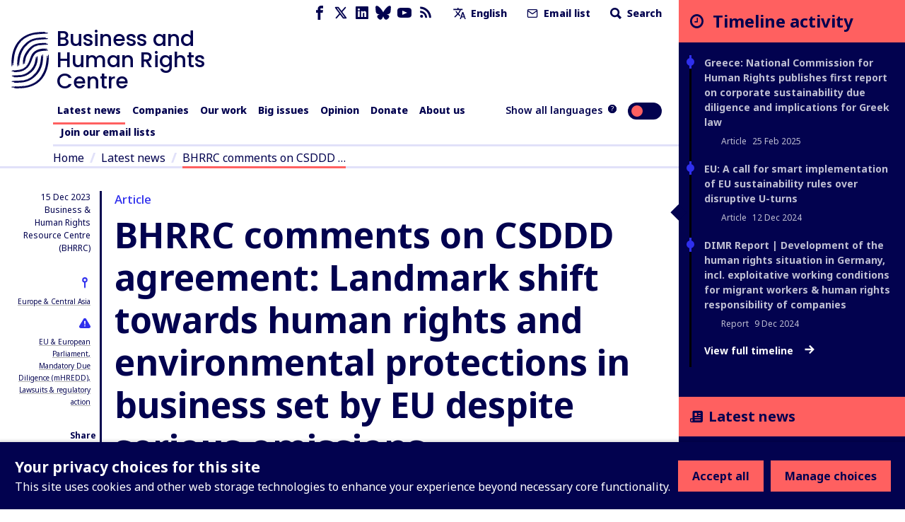

--- FILE ---
content_type: text/html; charset=utf-8
request_url: https://www.business-humanrights.org/en/latest-news/landmark-shift-towards-human-rights-and-environmental-protections-in-business-set-by-european-union-despite-serious-omissions/
body_size: 60172
content:
<!DOCTYPE html>










<html lang="en"  >
  <head>
    <title>
      
  
    BHRRC comments on CSDDD agreement: Landmark shift towards human rights and environmental protections in business set by EU despite serious omissions - Business and Human Rights Centre
  

    </title>
    <meta name="viewport" content="width=device-width, initial-scale=1">
    <link rel="shortcut icon" type="image/png" href="https://www.business-humanrights.org/static/img/logo.42e17ee4b348.svg"/>

    <link rel="preconnect" href="https://fonts.googleapis.com">
    <link rel="preconnect" href="https://fonts.gstatic.com" crossorigin>
    <link href="https://fonts.googleapis.com/css2?family=Noto+Sans+JP:wght@400..800&family=Noto+Sans+KR:wght@400..800&family=Noto+Sans+SC:wght@400..800&family=Noto+Sans+TC:wght@400..800&family=Noto+Sans+Arabic:wght@400..800&family=Noto+Sans:ital,wght@0,400..800;1,400..800&family=Roboto:ital,wght@0,400..800;1,400..800&display=swap" rel="stylesheet">

    <link href="/static/dist/css/styles.5ddbeb10f951.css" rel="stylesheet">

    <link rel="stylesheet" href="https://cdn.jsdelivr.net/npm/flatpickr/dist/flatpickr.min.css">
    <link rel="canonical" href="https://www.business-humanrights.org/en/latest-news/landmark-shift-towards-human-rights-and-environmental-protections-in-business-set-by-european-union-despite-serious-omissions/" />

    





<meta name="viewport" content="width=device-width,initial-scale=1">
<meta itemprop="name" content="Business and Human Rights Centre">

<meta property="og:title" content="BHRRC comments on CSDDD agreement: Landmark shift towards human rights and environmental protections in business set by EU despite serious omissions - Business and Human Rights Centre" />
<meta property="og:type" content="article" />
<meta property="og:url" content="https://www.business-humanrights.org/en/latest-news/landmark-shift-towards-human-rights-and-environmental-protections-in-business-set-by-european-union-despite-serious-omissions/" />
<meta property="og:site_name" content="Business and Human Rights Centre" />

<meta name="twitter:title" content="BHRRC comments on CSDDD agreement: Landmark shift towards human rights and environmental protections in business set by EU despite serious omissions - Business and Human Rights Centre">
<meta name="twitter:card" content="summary_large_image">




  <meta name="description" content="Check out this page via the Business and Human Rights Centre" />
  <meta name="twitter:description" content="Check out this page via the Business and Human Rights Centre">
  <meta itemprop="description" content="Check out this page via the Business and Human Rights Centre">
  <meta property="og:description" content="Check out this page via the Business and Human Rights Centre" />



  
  <meta property="og:image" content="https://media.business-humanrights.org/media/images/flag-2608475_1920.2e16d0ba.fill-1200x630.jpg" />
  <meta name="twitter:image" content="https://media.business-humanrights.org/media/images/flag-2608475_1920.2e16d0ba.fill-1200x630.jpg">
  <meta itemprop="image" content="https://media.business-humanrights.org/media/images/flag-2608475_1920.2e16d0ba.fill-1200x630.jpg">



    
    <!-- Google Tag Manager -->
    <script>
   (function(w,d,s,l,i){w[l]=w[l]||[];w[l].push({'gtm.start':
      new Date().getTime(),event:'gtm.js'});var f=d.getElementsByTagName(s)[0],
      j=d.createElement(s),dl=l!='dataLayer'?'&l='+l:'';j.async=true;j.src=
      'https://www.googletagmanager.com/gtm.js?id='+i+dl;f.parentNode.insertBefore(j,f);
      })(window,document,'script','dataLayer','GTM-KTJ4VND');
</script>

<META HTTP-EQUIV="Content-type" CONTENT="text/html; charset=UTF-8">
    <!-- End Google Tag Manager -->
    <script>
      window.dataLayer = window.dataLayer || [];
      function gtag() { window.dataLayer.push(arguments); }
      gtag('consent', 'default', {
        ad_storage: 'denied',
        analytics_storage: 'denied',
        wait_for_update: 500,
      });

    </script>
    

    
      <script src="/static/dist/jsi18n/en/djangojs.0a3d22393835.js"></script>
    

    
    
  </head>

  <body  class="lang-en">
    <!-- Google Tag Manager (noscript) -->
      <noscript><iframe src="https://www.googletagmanager.com/ns.html?id=GTM-KTJ4VND"
      height="0" width="0" style="display:none;visibility:hidden"></iframe></noscript>
    <!-- End Google Tag Manager (noscript) -->
    
    <div id="sprite" style="position: absolute; width: 0; height: 0; overflow: hidden;">
      <svg xmlns="http://www.w3.org/2000/svg"><symbol id="abuses" viewBox="0 0 32 32"><title>abuses</title><path d="M3.617 27.486A2.753 2.753 0 005.973 28.8h20.053c.967 0 1.848-.491 2.357-1.314s.554-1.831.121-2.696L18.477 4.732c-.472-.945-1.422-1.532-2.478-1.532s-2.005.587-2.478 1.532L3.494 24.79a2.754 2.754 0 00.121 2.696zm.833-2.219L14.477 5.209c.295-.59.864-.942 1.523-.942s1.229.352 1.524.942l10.027 20.058c.266.532.238 1.152-.074 1.658s-.854.808-1.449.808H5.975c-.595 0-1.136-.302-1.449-.808s-.341-1.126-.075-1.658z"/><path d="M15.087 20.626h1.827a.534.534 0 00.531-.486l.724-8.095a.537.537 0 00-.531-.581h-3.276a.533.533 0 00-.531.581l.724 8.095a.534.534 0 00.531.486zm1.968-8.095l-.629 7.028h-.851l-.629-7.028h2.11zM16 21.827c-1.076 0-1.951.875-1.951 1.951s.875 1.951 1.951 1.951 1.951-.875 1.951-1.951-.875-1.951-1.951-1.951zm0 2.834a.885.885 0 010-1.768c.487 0 .884.397.884.884s-.397.884-.884.884z"/></symbol><symbol id="affiliation" viewBox="0 0 19 15"><title>affiliation</title><path d="M4.266 8.924c-.053.188-.155.361-.227.525.153-.059.319-.143.495-.185.334-.082.656-.05.898.228.24.276.236.599.123.923-.055.159-.145.306-.225.468.041-.021.085-.043.128-.067.229-.127.47-.201.734-.177.537.049.85.462.727.99-.053.229-.167.443-.237.622.146-.053.332-.145.528-.186.721-.152 1.212.377 1 1.084-.18.6-.594.973-1.194 1.144-.027.008-.053.021-.08.032h-.361c-.129-.064-.277-.104-.382-.195-.316-.274-.322-.63-.198-.994.054-.16.144-.306.221-.465-.058.03-.115.072-.178.09l-.302.092a1.284 1.284 0 01-.304.055c-.572.021-.933-.434-.798-1.002.054-.223.167-.431.237-.606-.154.055-.345.151-.546.19-.713.137-1.183-.374-.989-1.073.052-.189.154-.363.216-.504-.197.057-.424.16-.66.185-.639.066-1.036-.414-.888-1.04a1.66 1.66 0 011.42-1.235c.615-.057 1.02.464.842 1.1zM8.203 0c.032.01.063.026.096.032.637.114 1.11.473 1.49.98-.397.218-.785.428-1.169.646-.558.317-1.122.626-1.667.966-.607.378-.87.94-.77 1.655.138 1.003 1.088 1.886 2.253 1.36.534-.24 1.056-.51 1.581-.77.431-.215.853-.448 1.29-.647.157-.072.35-.1.525-.09.35.018.622.225.854.464.364.374.723.756 1.05 1.16.59.725 1.15 1.474 1.731 2.205.258.324.38.679.335 1.09-.058.54-.52.96-1.062.96-.145 0-.291-.023-.437-.036.063.465-.02.882-.421 1.167-.388.274-.813.256-1.25.08.026.475-.073.888-.494 1.138-.41.243-.832.211-1.254-.033v.17c-.033.682-.559 1.142-1.239 1.076-.287-.028-.536-.157-.769-.32-.095-.068-.142-.138-.133-.272.042-.696-.289-1.202-.891-1.382-.128-.038-.264-.051-.406-.078-.006-.362-.087-.703-.345-.98-.261-.28-.595-.394-.97-.414-.025-.868-.473-1.335-1.322-1.412l-.01-.18a1.24 1.24 0 00-1.035-1.181c-.517-.095-.973.062-1.39.354-.37.26-.634.608-.799 1.038a58.571 58.571 0 00-.134-.05L0 8.175V1.448L.037.865c.142.047.28.09.415.138.666.234 1.327.485 2 .696.272.085.57.118.855.11.394-.01.718-.238 1.04-.442.662-.42 1.34-.809 2.08-1.075C6.768.168 7.128.096 7.48 0h.723zm6.021.48c.446.228.87.502 1.324.712.296.137.623.224.946.282.427.076.852-.017 1.263-.136.418-.121.829-.268 1.243-.404v7.209c-.32.096-.64.199-.962.288-.594.166-1.16.104-1.653-.285a3.069 3.069 0 01-.527-.575c-.694-.924-1.366-1.866-2.16-2.707a18.953 18.953 0 00-1.086-1.043c-.441-.398-.95-.456-1.486-.221-.275.12-.538.269-.804.408-.662.347-1.314.715-1.988 1.036-.647.308-1.305.04-1.572-.594a1.043 1.043 0 01.303-1.224c.148-.119.31-.224.475-.316 1.17-.653 2.345-1.3 3.515-1.95.25-.14.493-.292.736-.444.804-.503 1.619-.452 2.433-.036z"/></symbol><symbol id="arrow-down" viewBox="0 0 17 19"><title>arrow-down</title><path d="M.692 10.424l7.942 7.942 8.174-7.942-2.058-2.058-4.617 4.617V.866h-3V12.75L2.75 8.366.692 10.424z" fill-rule="evenodd"/></symbol><symbol id="arrow-left" viewBox="0 0 30 28"><title>arrow-left</title><path d="M13.081 27.081L0 14 13.081.537l3.39 3.39-7.604 7.603h19.957v4.941l-19.572.002 7.219 7.219-3.39 3.39z"/></symbol><symbol id="arrow-right" viewBox="0 0 30 28"><title>arrow-right</title><path d="M16.56.919L29.641 14 16.56 27.463l-3.39-3.39 7.604-7.603H.817v-4.941l19.572-.002-7.219-7.219 3.39-3.39z"/></symbol><symbol id="arrow-up" viewBox="0 0 32 32"><title>arrow-up</title><path d="M7.609 16.943l7.057-7.057v15.448a1.333 1.333 0 002.666 0V9.886l7.057 7.057a1.332 1.332 0 101.885-1.885l-9.333-9.333-.007-.007a1.35 1.35 0 00-.425-.283 1.343 1.343 0 00-1.455.289l-9.333 9.333a1.332 1.332 0 101.885 1.885z"/></symbol><symbol id="attack-type" viewBox="0 0 16 19"><title>attack-type</title><path d="M7.773 0l7.772 4.318c0 8.637-4.318 12.955-7.772 14.682C3.455 17.273 0 12.955 0 4.318L7.773 0zm0 12.09a.863.863 0 10-.002 1.727.863.863 0 00.002-1.726zm.863-6.045H6.91v5.182h1.727V6.045z"/></symbol><symbol fill="none" id="bluesky" viewBox="0 0 24 22"><title>bluesky</title><path d="M5.202 1.654c2.752 2.111 5.712 6.393 6.798 8.69 1.087-2.297 4.046-6.579 6.798-8.69C20.783.13 24-1.05 24 2.703c0 .749-.42 6.293-.667 7.193-.856 3.13-3.978 3.927-6.755 3.444 4.854.845 6.089 3.642 3.422 6.439-5.064 5.312-7.279-1.333-7.847-3.036-.104-.312-.152-.458-.153-.334 0-.124-.05.022-.153.334-.568 1.703-2.782 8.348-7.847 3.036-2.667-2.797-1.432-5.594 3.422-6.439-2.777.483-5.899-.315-6.755-3.444C.42 8.996 0 3.452 0 2.703 0-1.05 3.217.13 5.202 1.653z" fill="currentColor"/></symbol><symbol id="burger" viewBox="0 0 32 32"><title>burger</title><path d="M28 12H4a1.333 1.333 0 000 2.666h24A1.333 1.333 0 0028 12zm0-5.333H4a1.333 1.333 0 000 2.666h24a1.333 1.333 0 000-2.666zm0 10.666H4a1.333 1.333 0 000 2.666h24a1.333 1.333 0 000-2.666zm0 5.334H4a1.333 1.333 0 000 2.666h24a1.333 1.333 0 000-2.666z"/></symbol><symbol id="chevron-down" viewBox="0 0 32 32"><title>chevron-down</title><path d="M7.057 12.943l8 8a1.332 1.332 0 001.885 0l8-8a1.332 1.332 0 10-1.885-1.885L16 18.115l-7.057-7.057a1.332 1.332 0 10-1.885 1.885z"/></symbol><symbol id="chevron-left" viewBox="0 0 32 32"><title>chevron-left</title><path d="M20.943 23.057L13.886 16l7.057-7.057a1.332 1.332 0 10-1.885-1.885l-8 8a1.332 1.332 0 000 1.885l8 8a1.332 1.332 0 101.885-1.885z"/></symbol><symbol id="chevron-right" viewBox="0 0 32 32"><title>chevron-right</title><path d="M12.943 24.943l8-8a1.332 1.332 0 000-1.885l-8-8a1.332 1.332 0 10-1.885 1.885L18.115 16l-7.057 7.057a1.332 1.332 0 101.885 1.885z"/></symbol><symbol id="chevron-up" viewBox="0 0 32 32"><title>chevron-up</title><path d="M24.943 19.057l-8-8a1.332 1.332 0 00-1.885 0l-8 8a1.332 1.332 0 101.885 1.885L16 13.885l7.057 7.057a1.332 1.332 0 101.885-1.885z"/></symbol><symbol id="clock" viewBox="0 0 19 19"><title>Clock icon</title><path d="M9.5 19c5.245 0 9.5-4.255 9.5-9.5S14.745 0 9.5 0 0 4.255 0 9.5 4.255 19 9.5 19zm0-2.77A6.736 6.736 0 012.77 9.5c0-3.71 3.02-6.73 6.73-6.73 3.71 0 6.73 3.02 6.73 6.73 0 3.71-3.02 6.73-6.73 6.73zm1.188-5.147a.39.39 0 00.395-.396V5.146a.39.39 0 00-.396-.396h-.791a.39.39 0 00-.396.396V9.5H6.73a.39.39 0 00-.397.396v.791a.39.39 0 00.396.396h3.958z" fill-rule="evenodd"/></symbol><symbol id="close" viewBox="0 0 32 32"><title>close</title><path d="M7.057 8.943L14.114 16l-7.057 7.057a1.332 1.332 0 101.885 1.885l7.057-7.057 7.057 7.057a1.332 1.332 0 101.885-1.885L17.884 16l7.057-7.057a1.332 1.332 0 10-1.885-1.885l-7.057 7.057-7.057-7.057a1.332 1.332 0 10-1.885 1.885z"/></symbol><symbol id="delete" viewBox="0 0 32 32"><title>delete</title><path d="M24 9.333v17.333a1.324 1.324 0 01-.391.942 1.331 1.331 0 01-.942.391H9.334a1.324 1.324 0 01-.942-.391 1.331 1.331 0 01-.391-.942V9.333zm-1.333-2.666V5.334a3.997 3.997 0 00-4-4.001h-5.333a3.997 3.997 0 00-4 4v1.333H4.001a1.333 1.333 0 000 2.666h1.333v17.333a3.997 3.997 0 004 4.001h13.333a3.997 3.997 0 004.001-4V9.333h1.333a1.333 1.333 0 000-2.666zM12 6.667V5.334a1.324 1.324 0 01.391-.942 1.331 1.331 0 01.942-.391h5.333a1.324 1.324 0 01.942.391 1.331 1.331 0 01.391.942v1.333zm0 8v8a1.333 1.333 0 002.666 0v-8a1.333 1.333 0 00-2.666 0zm5.333 0v8a1.333 1.333 0 002.666 0v-8a1.333 1.333 0 00-2.666 0z"/></symbol><symbol id="development-poverty" viewBox="0 0 32 32"><title>development-poverty</title><path d="M26.971 26.514H5.485V5.028a.456.456 0 10-.914 0v21.943c0 .253.204.457.457.457h21.943a.456.456 0 100-.914z"/><path d="M25.443 8.927a.457.457 0 10.823-.399L25.139 6.2a.459.459 0 00-.611-.213L22.2 7.114a.457.457 0 00.399.824l1.252-.606-3.592 8.683c-.049-.004-.096-.015-.146-.015-.691 0-1.286.389-1.597.956l-4.84-2.42a1.831 1.831 0 00-1.792-2.193 1.83 1.83 0 00-1.829 1.829c0 .471.184.897.478 1.222l-2.597 5.195c-.056-.005-.109-.017-.166-.017-1.008 0-1.829.82-1.829 1.829s.82 1.829 1.829 1.829 1.829-.82 1.829-1.829c0-.624-.315-1.175-.794-1.505l2.499-4.998a1.8 1.8 0 00.58.103c.556 0 1.048-.254 1.383-.646l5.02 2.51a1.828 1.828 0 001.825 1.793c1.008 0 1.829-.82 1.829-1.829 0-.634-.324-1.192-.815-1.52l3.635-8.787.681 1.406zM7.771 23.314a.915.915 0 010-1.828.915.915 0 010 1.828zm4.115-8.228a.915.915 0 010-1.828.915.915 0 010 1.828zm8.228 3.657a.915.915 0 010-1.828.915.915 0 010 1.828z"/></symbol><symbol id="discrimination" viewBox="0 0 32 32"><title>discrimination</title><path d="M21.165 6.909c-.292 0-.567.072-.809.198v-.949a1.77 1.77 0 00-1.769-1.769c-.327 0-.633.091-.896.247a1.772 1.772 0 00-1.697-1.274 1.77 1.77 0 00-1.695 1.266 1.751 1.751 0 00-.883-.238 1.77 1.77 0 00-1.769 1.769v4.976a2.567 2.567 0 00-1.618-.574.962.962 0 00-.96.96v6.617c0 1.547 1.075 3.218 2.521 4.266.024.025.05.048.08.068.003.002.293.198.293.47v5.216a.48.48 0 00.96 0v-5.021c.344.133.694.232 1.047.28a.482.482 0 00.54-.411.479.479 0 00-.411-.54c-.627-.085-1.257-.356-1.828-.743a.819.819 0 00-.07-.05c-1.232-.864-2.173-2.271-2.173-3.535v-6.617a1.62 1.62 0 011.618 1.619v2.543c0 .256.201.463.453.477l.024.003c.096.001 2.36.063 2.86 3.044a.48.48 0 10.947-.159c-.485-2.891-2.414-3.609-3.324-3.787V6.159a.81.81 0 011.618 0v5.808a.48.48 0 00.96 0V5.131a.81.81 0 011.618 0v6.836c0 .265.215.48.48.48l.008-.001.008.001a.48.48 0 00.48-.48V6.159a.81.81 0 011.618 0v7.275a.48.48 0 00.96 0V8.679a.81.81 0 011.618 0v7.943c0 4.389-3.636 5.727-4.051 5.866a.48.48 0 00.304.91 6.782 6.782 0 001.597-.789v5.55a.48.48 0 00.96 0v-5.876c0-.355.176-.603.253-.694 1.091-1.154 1.897-2.801 1.897-4.967V8.679a1.77 1.77 0 00-1.769-1.769z"/></symbol><symbol id="dollar" viewBox="0 0 32 32"><title>dollar</title><path d="M24.321 21.161c0 3.642-2.607 6.518-6.393 7.143v3.125c0 .321-.25.571-.571.571h-2.41a.575.575 0 01-.571-.571v-3.125c-4.178-.59-6.464-3.089-6.553-3.197a.592.592 0 01-.035-.733l1.839-2.41c.089-.125.25-.197.41-.214s.321.035.429.161c.035.018 2.536 2.41 5.696 2.41 1.75 0 3.642-.928 3.642-2.946 0-1.714-2.107-2.553-4.518-3.518-3.214-1.267-7.214-2.875-7.214-7.358 0-3.286 2.571-6 6.304-6.714V.571c0-.321.267-.571.571-.571h2.41c.321 0 .571.25.571.571v3.143c3.625.41 5.553 2.375 5.625 2.447a.573.573 0 01.089.679l-1.447 2.607a.529.529 0 01-.41.286.593.593 0 01-.482-.125c-.018-.018-2.178-1.928-4.857-1.928-2.267 0-3.839 1.125-3.839 2.75 0 1.893 2.178 2.733 4.714 3.714 3.286 1.267 7 2.714 7 7.018z"/></symbol><symbol id="download" viewBox="0 0 32 32"><title>download</title><path d="M26.667 20v5.333a1.324 1.324 0 01-.391.942 1.331 1.331 0 01-.942.391H6.667a1.324 1.324 0 01-.942-.391 1.331 1.331 0 01-.391-.942V20a1.333 1.333 0 00-2.666 0v5.333a3.997 3.997 0 004 4.001h18.667a3.997 3.997 0 004.001-4v-5.333a1.333 1.333 0 00-2.666 0zm-9.334-3.219V4a1.333 1.333 0 00-2.666 0v12.781l-4.391-4.391a1.332 1.332 0 10-1.885 1.885l6.667 6.667.008.008a1.324 1.324 0 00.927.382h.015a1.344 1.344 0 00.935-.39l6.667-6.667a1.332 1.332 0 10-1.885-1.885z"/></symbol><symbol id="email" viewBox="0 0 32 32"><title>email</title><path d="M4 10.561l11.236 7.865c.453.313 1.06.328 1.529 0L28 10.561V24a1.312 1.312 0 01-.393.94 1.312 1.312 0 01-.94.393H5.334a1.312 1.312 0 01-.94-.393 1.312 1.312 0 01-.393-.94zM1.333 8.016V24c0 .537.108 1.053.303 1.524.204.492.503.933.871 1.303s.811.668 1.303.871a3.98 3.98 0 001.524.303h21.333a3.98 3.98 0 001.524-.303c.492-.204.933-.503 1.303-.871s.668-.811.871-1.303A3.98 3.98 0 0030.668 24V7.977a3.976 3.976 0 00-.303-1.5c-.204-.492-.503-.933-.871-1.303s-.811-.668-1.303-.871a3.962 3.962 0 00-1.524-.304H5.334a3.98 3.98 0 00-1.524.303 4.05 4.05 0 00-1.303.871 3.996 3.996 0 00-1.174 2.804V8zm26.526-.611L16 15.705l-11.859-8.3c.064-.127.149-.244.251-.345.127-.127.275-.227.439-.293.155-.064.324-.1.503-.1h21.333a1.312 1.312 0 01.94.393c.101.101.187.219.251.345z"/></symbol><symbol id="environment" viewBox="0 0 32 32"><title>environment</title><path d="M26.514 26.057h-3.703V22.4c2.56-.137 3.886-1.509 3.886-4.069 0-2.88-1.737-7.269-4.343-7.269s-4.343 4.343-4.343 7.269c0 2.56 1.28 3.931 3.886 4.069v3.657h-10.24v-5.531c3.657-.137 5.44-1.966 5.44-5.531 0-3.977-2.469-9.966-5.897-9.966S5.303 11.018 5.303 15.04c0 3.566 1.783 5.394 5.44 5.531v5.486H5.486c-.274 0-.457.183-.457.457s.183.457.457.457h21.029c.274 0 .457-.183.457-.457s-.183-.457-.457-.457zM11.2 10.011c-.274 0-.457.183-.457.457v2.926l-1.509-1.509c-.183-.183-.457-.183-.64 0s-.183.457 0 .64l2.194 2.194v2.103l-1.509-1.509c-.183-.183-.457-.183-.64 0s-.183.457 0 .64l2.194 2.194v1.554c-3.109-.137-4.526-1.554-4.526-4.617 0-3.977 2.423-9.097 4.983-9.097s4.983 5.12 4.983 9.097c0 3.063-1.417 4.48-4.526 4.617v-1.554l2.194-2.194c.183-.183.183-.457 0-.64s-.457-.183-.64 0l-1.509 1.509v-2.103l2.194-2.194c.183-.183.183-.457 0-.64s-.457-.183-.64 0l-1.509 1.509v-2.926c-.183-.229-.366-.457-.64-.457zm11.154 4.618c-.274 0-.457.183-.457.457v1.737L21.028 16c-.183-.183-.457-.183-.64 0s-.183.457 0 .64l1.509 1.509v1.143l-.869-.869c-.183-.183-.457-.183-.64 0s-.183.457 0 .64l1.509 1.509v.914c-2.057-.137-2.971-1.097-2.971-3.154 0-2.789 1.646-6.354 3.429-6.354s3.429 3.566 3.429 6.354c0 2.057-.914 3.017-2.971 3.154v-.914l1.509-1.509c.183-.183.183-.457 0-.64s-.457-.183-.64 0l-.869.869v-1.143l1.509-1.509c.183-.183.183-.457 0-.64s-.457-.183-.64 0l-.869.869v-1.783a.491.491 0 00-.457-.457z"/><path d="M20.206 9.554c1.051 0 1.92-.869 1.92-1.92s-.869-1.92-1.92-1.92-1.92.823-1.92 1.92.869 1.92 1.92 1.92zm0-2.971c.549 0 1.006.457 1.006 1.006s-.457 1.006-1.006 1.006S19.2 8.138 19.2 7.589s.457-1.006 1.006-1.006z"/></symbol><symbol id="external-link" viewBox="0 0 17 17"><title>external-link</title><path d="M14.167 14.167H2.833V2.876l2.834-.043V0H0v17h17V9.917h-2.833v4.25zM8.5 0l2.833 2.833-6.032 6.032L8.134 11.7l6.032-6.032L17 8.5V0H8.5z" fill-rule="evenodd"/></symbol><symbol id="facebook" viewBox="0 0 32 32"><title>facebook</title><path d="M19 6h5V0h-5c-3.86 0-7 3.14-7 7v3H8v6h4v16h6V16h5l1-6h-6V7c0-.542.458-1 1-1z"/></symbol><symbol id="filter" viewBox="0 0 22 28"><title>filter</title><path d="M21.922 4.609a.984.984 0 01-.219 1.094L14 13.406V25c0 .406-.25.766-.609.922A1.158 1.158 0 0113 26a.932.932 0 01-.703-.297l-4-4A.996.996 0 018 21v-7.594L.297 5.703a.984.984 0 01-.219-1.094C.234 4.25.594 4 1 4h20c.406 0 .766.25.922.609z"/></symbol><symbol fill="none" id="flag" viewBox="0 0 19 21"><title>flag</title><path d="M0 20.542V0h10.875l.483 2.417h6.767V14.5H9.667l-.484-2.417H2.417v8.459H0z" fill="#E11B41"/></symbol><symbol id="gender" viewBox="0 0 19 16"><title>gender</title><path d="M18.408 4.182a.104.104 0 010-.048.688.688 0 00-.256-.36l-.072-.048-.216-.096h-.096l-2.823-.64a.815.815 0 00-.312 1.6l1.36.272-1.208 1.216a5.543 5.543 0 00-1.976-1.104A5.6 5.6 0 102.563 8.67l-.632.623-.56-.543A.803.803 0 00.235 9.885l.576.544-.568.56a.8.8 0 000 1.136.8.8 0 001.136 0l.56-.568.568.568a.8.8 0 001.128-1.136l-.56-.56.568-.576a5.543 5.543 0 001.967 1.072A5.6 5.6 0 1015.857 7.23l1.271-1.264.272 1.36a.8.8 0 00.8.648h.152a.8.8 0 00.632-.944l-.576-2.848zM8.378 7.518a4 4 0 012.751-1.168 4 4 0 01-3.839 3.2 4.055 4.055 0 011.088-2.032zm-4-4.8A4 4 0 0111.13 4.75a5.6 5.6 0 00-3.88 1.64 5.647 5.647 0 00-1.536 2.871 4.167 4.167 0 01-1.335-.88 4 4 0 010-5.662zm9.663 10.463a4 4 0 01-6.75-2.032 5.6 5.6 0 003.918-1.6 5.647 5.647 0 001.536-2.871c.498.204.952.503 1.336.88a4 4 0 010 5.663l-.04-.04z"/></symbol><symbol id="globe-blue" viewBox="0 0 19 19"><title>globe</title><path d="M14.5 5a9.5 9.5 0 110 19 9.5 9.5 0 010-19zm-3.572 14.598l.093.218a7.8 7.8 0 001.053 1.783c.61.208 1.256.34 1.926.385v-1.991a15.495 15.495 0 01-3.072-.395zm7.143 0l-.137.032a15.49 15.49 0 01-2.933.362v1.992a7.468 7.468 0 001.926-.385c.435-.539.824-1.217 1.144-2.002zm-9.826-.958l.02.03a7.541 7.541 0 002.095 2.085 11.08 11.08 0 01-.62-1.494 11.198 11.198 0 01-1.495-.621zm12.51 0l-.158.078c-.417.202-.864.384-1.336.543-.18.533-.388 1.033-.621 1.494a7.54 7.54 0 002.115-2.115zM14 15l-3.992.001a14.18 14.18 0 00.529 3.462c1.04.3 2.211.489 3.463.529V15zm4.992.001L15 15l.001 3.992a14.18 14.18 0 003.462-.529c.3-1.04.489-2.21.529-3.462zm-9.984 0H7.016c.045.67.177 1.316.385 1.926.539.435 1.217.824 2.002 1.144a15.418 15.418 0 01-.395-3.07zm12.976 0h-1.992a15.495 15.495 0 01-.394 3.071c.784-.321 1.462-.71 2.001-1.146.208-.61.34-1.255.385-1.925zM9.402 10.928l-.218.093a7.8 7.8 0 00-1.783 1.053A7.486 7.486 0 007.016 14h1.991c.033-1.082.17-2.116.395-3.072zm4.598-.92a14.18 14.18 0 00-3.463.529c-.3 1.04-.489 2.211-.529 3.463H14zm1.001 0L15 14h3.992a14.18 14.18 0 00-.529-3.463 14.18 14.18 0 00-3.462-.529zm4.596.92l.033.138c.206.918.332 1.904.363 2.934h1.99a7.468 7.468 0 00-.384-1.927c-.539-.435-1.217-.824-2.002-1.144zM10.36 8.246l-.03.02a7.541 7.541 0 00-2.085 2.095c.46-.233.961-.442 1.494-.62.18-.534.388-1.034.621-1.495zm8.28 0l.078.158c.202.417.384.864.543 1.336.533.18 1.033.388 1.494.621a7.54 7.54 0 00-2.115-2.115zM14 7.016a7.468 7.468 0 00-1.927.385c-.435.539-.824 1.217-1.144 2.002A15.43 15.43 0 0114 9.007zm1 0l.001 1.992c1.081.032 2.115.17 3.071.394-.321-.784-.71-1.462-1.146-2.001a7.486 7.486 0 00-1.925-.385z" transform="translate(-5 -5)" fill="currentColor" fill-rule="evenodd"/></symbol><symbol id="globe" viewBox="0 0 19 19"><title>globe</title><path d="M14.5 5a9.5 9.5 0 110 19 9.5 9.5 0 010-19zm-3.572 14.598l.093.218a7.8 7.8 0 001.053 1.783c.61.208 1.256.34 1.926.385v-1.991a15.495 15.495 0 01-3.072-.395zm7.143 0l-.137.032a15.49 15.49 0 01-2.933.362v1.992a7.468 7.468 0 001.926-.385c.435-.539.824-1.217 1.144-2.002zm-9.826-.958l.02.03a7.541 7.541 0 002.095 2.085 11.08 11.08 0 01-.62-1.494 11.198 11.198 0 01-1.495-.621zm12.51 0l-.158.078c-.417.202-.864.384-1.336.543-.18.533-.388 1.033-.621 1.494a7.54 7.54 0 002.115-2.115zM14 15l-3.992.001a14.18 14.18 0 00.529 3.462c1.04.3 2.211.489 3.463.529V15zm4.992.001L15 15l.001 3.992a14.18 14.18 0 003.462-.529c.3-1.04.489-2.21.529-3.462zm-9.984 0H7.016c.045.67.177 1.316.385 1.926.539.435 1.217.824 2.002 1.144a15.418 15.418 0 01-.395-3.07zm12.976 0h-1.992a15.495 15.495 0 01-.394 3.071c.784-.321 1.462-.71 2.001-1.146.208-.61.34-1.255.385-1.925zM9.402 10.928l-.218.093a7.8 7.8 0 00-1.783 1.053A7.486 7.486 0 007.016 14h1.991c.033-1.082.17-2.116.395-3.072zm4.598-.92a14.18 14.18 0 00-3.463.529c-.3 1.04-.489 2.211-.529 3.463H14zm1.001 0L15 14h3.992a14.18 14.18 0 00-.529-3.463 14.18 14.18 0 00-3.462-.529zm4.596.92l.033.138c.206.918.332 1.904.363 2.934h1.99a7.468 7.468 0 00-.384-1.927c-.539-.435-1.217-.824-2.002-1.144zM10.36 8.246l-.03.02a7.541 7.541 0 00-2.085 2.095c.46-.233.961-.442 1.494-.62.18-.534.388-1.034.621-1.495zm8.28 0l.078.158c.202.417.384.864.543 1.336.533.18 1.033.388 1.494.621a7.54 7.54 0 00-2.115-2.115zM14 7.016a7.468 7.468 0 00-1.927.385c-.435.539-.824 1.217-1.144 2.002A15.43 15.43 0 0114 9.007zm1 0l.001 1.992c1.081.032 2.115.17 3.071.394-.321-.784-.71-1.462-1.146-2.001a7.486 7.486 0 00-1.925-.385z" transform="translate(-5 -5)" fill-rule="evenodd"/></symbol><symbol id="groups" viewBox="0 0 32 32"><title>groups</title><path d="M11.901 14.315h8.198a.533.533 0 00.533-.533v-2.845a1.948 1.948 0 00-1.946-1.946h-5.372a1.948 1.948 0 00-1.946 1.946v2.845c0 .295.239.533.533.533zm.533-3.379c0-.485.395-.88.88-.88h5.372c.485 0 .88.395.88.88v2.311h-1.035v-.881a.533.533 0 10-1.066 0v.881h-2.929v-.881a.533.533 0 10-1.066 0v.881h-1.035v-2.311zm.874-5.548c0 1.484 1.208 2.692 2.692 2.692s2.692-1.207 2.692-2.692S17.484 2.696 16 2.696s-2.692 1.207-2.692 2.692zm4.317 0c0 .896-.729 1.625-1.625 1.625s-1.625-.729-1.625-1.625.729-1.625 1.625-1.625 1.625.729 1.625 1.625zM29.333 28.77v-2.845a1.948 1.948 0 00-1.946-1.946h-5.373a1.948 1.948 0 00-1.946 1.946v2.845c0 .295.239.533.533.533H28.8a.533.533 0 00.533-.533zm-1.066-.533h-1.035v-.881a.533.533 0 10-1.066 0v.881h-2.929v-.881a.533.533 0 10-1.066 0v.881h-1.035v-2.311c0-.485.395-.88.88-.88h5.373c.485 0 .88.395.88.88v2.311zm-6.258-7.86c0 1.484 1.208 2.692 2.692 2.692s2.692-1.207 2.692-2.692-1.208-2.692-2.692-2.692a2.695 2.695 0 00-2.692 2.692zm4.317 0c0 .896-.729 1.625-1.625 1.625s-1.625-.729-1.625-1.625.729-1.625 1.625-1.625 1.625.729 1.625 1.625zM3.2 29.304h8.199a.533.533 0 00.533-.533v-2.845a1.948 1.948 0 00-1.946-1.946H4.613a1.948 1.948 0 00-1.946 1.946v2.845c0 .295.239.533.533.533zm.533-3.378c0-.485.395-.88.88-.88h5.373c.485 0 .88.395.88.88v2.311H9.831v-.881a.533.533 0 10-1.066 0v.881H5.836v-.881a.533.533 0 10-1.066 0v.881H3.735v-2.311zm.875-5.549c0 1.484 1.208 2.692 2.692 2.692s2.692-1.207 2.692-2.692-1.208-2.692-2.692-2.692a2.695 2.695 0 00-2.692 2.692zm4.316 0c0 .896-.729 1.625-1.625 1.625s-1.625-.729-1.625-1.625.729-1.625 1.625-1.625 1.625.729 1.625 1.625zm4.659 1.49L16 19.449l2.417 2.418a.532.532 0 10.754-.754l-2.638-2.639v-2.932a.533.533 0 10-1.066 0v2.932l-2.638 2.639a.534.534 0 00.754.754z"/></symbol><symbol id="health" viewBox="0 0 32 32"><title>health</title><path d="M10.49 5.44c-3.447.08-6.53 2.795-6.53 6.86 0 1.147.174 2.196.48 3.15H2.551a.64.64 0 000 1.28h8.811a.642.642 0 00.588-.386l.002-.004 1.12-2.58 2.47 6.39a.641.641 0 001.168.054l.002-.004 2.54-5.35.86 1.55a.64.64 0 00.56.33h2.939a.64.64 0 100-1.28h-2.56l-1.28-2.3a.64.64 0 00-1.138.027l-.002.004-2.43 5.13-2.5-6.47a.642.642 0 00-.662-.41h.003a.639.639 0 00-.528.386l-.002.004-1.57 3.63h-5.14a8.757 8.757 0 01-.56-3.15c0-3.434 2.46-5.515 5.27-5.58 1.685-.039 3.509.663 5.01 2.38a.64.64 0 00.959.001l.001-.001c2.002-2.289 4.561-2.79 6.63-2.1s3.65 2.553 3.65 5.3c0 3.489-1.722 5.718-4.02 7.66-2.145 1.813-4.755 3.297-6.75 5.12-2.717-2.484-6.564-4.363-8.82-7.24a.64.64 0 00-1.008.791l-.001-.001c2.654 3.383 6.937 5.315 9.39 7.74a.64.64 0 00.9 0c1.833-1.812 4.674-3.372 7.11-5.43 1.383-1.169 2.632-2.532 3.46-4.21h2.429a.64.64 0 100-1.28h-1.9c.311-.952.49-1.997.49-3.15 0-3.252-1.965-5.658-4.52-6.51-2.392-.798-5.289-.224-7.54 2.01-1.644-1.619-3.609-2.403-5.49-2.36z"/></symbol><symbol id="industry" viewBox="0 0 29 29"><title>C4067174-3DD9-4B9E-AD64-284FDAAE6338@1x</title><path d="M6 23a1 1 0 01-1-1V7a1 1 0 011-1h4.333a1 1 0 011 1v7l4.8-3.031a1 1 0 011.534.845V14l4.799-3.031a1 1 0 011.534.845V22a1 1 0 01-1 1H6z" fill-rule="evenodd"/></symbol><symbol id="information-outline" viewBox="0 0 32 32"><title>information-outline</title><path d="M5.159 26.841A15.291 15.291 0 01.478 15.812C.478 7.344 7.343.479 15.811.479c4.328 0 8.237 1.793 11.025 4.677l.004.004a15.28 15.28 0 014.304 10.652c0 8.468-6.865 15.333-15.333 15.333-4.14 0-7.898-1.641-10.657-4.308l.004.004zm19.52-2.162A12.235 12.235 0 0028.274 16c0-6.778-5.495-12.274-12.274-12.274a12.237 12.237 0 00-8.679 3.595A12.235 12.235 0 003.726 16c0 6.778 5.495 12.274 12.274 12.274 3.389 0 6.458-1.374 8.679-3.595zm-10.212-7.146v-3.067h3.067v9.2h-3.067v-6.133zm0-9.2h3.067V11.4h-3.067V8.333z"/></symbol><symbol id="information" viewBox="0 0 32 32"><title>information</title><path d="M27.607 7.443c.614.614 1.128 1.84 1.128 2.719v19.102c0 .879-.713 1.592-1.592 1.592H4.857a1.592 1.592 0 01-1.592-1.592V2.734c0-.879.713-1.592 1.592-1.592h14.857c.879 0 2.106.514 2.719 1.128zm-7.362-4.045v6.234h6.234c-.099-.282-.249-.563-.365-.68l-5.19-5.19c-.117-.117-.398-.265-.68-.365zm6.368 25.337V11.756h-6.898a1.592 1.592 0 01-1.592-1.592V3.266H5.388v25.47h21.224zM9.633 14.408c0-.298.232-.53.53-.53h11.673c.298 0 .53.232.53.53v1.062c0 .298-.232.53-.53.53H10.163a.523.523 0 01-.53-.53v-1.062zm12.204 3.714c.298 0 .53.232.53.53v1.062c0 .298-.232.53-.53.53H10.164a.523.523 0 01-.53-.53v-1.062c0-.298.232-.53.53-.53h11.673zm0 4.245c.298 0 .53.232.53.53v1.062c0 .298-.232.53-.53.53H10.164a.523.523 0 01-.53-.53v-1.062c0-.298.232-.53.53-.53h11.673z"/></symbol><symbol id="instagram" viewBox="0 0 32 32"><title>instagram</title><path d="M16 2.881c4.275 0 4.781.019 6.462.094 1.563.069 2.406.331 2.969.55a4.952 4.952 0 011.837 1.194 5.015 5.015 0 011.2 1.838c.219.563.481 1.412.55 2.969.075 1.688.094 2.194.094 6.463s-.019 4.781-.094 6.463c-.069 1.563-.331 2.406-.55 2.969a4.94 4.94 0 01-1.194 1.837 5.02 5.02 0 01-1.837 1.2c-.563.219-1.413.481-2.969.55-1.688.075-2.194.094-6.463.094s-4.781-.019-6.463-.094c-1.563-.069-2.406-.331-2.969-.55a4.952 4.952 0 01-1.838-1.194 5.02 5.02 0 01-1.2-1.837c-.219-.563-.481-1.413-.55-2.969-.075-1.688-.094-2.194-.094-6.463s.019-4.781.094-6.463c.069-1.563.331-2.406.55-2.969a4.964 4.964 0 011.194-1.838 5.015 5.015 0 011.838-1.2c.563-.219 1.412-.481 2.969-.55 1.681-.075 2.188-.094 6.463-.094zM16 0c-4.344 0-4.887.019-6.594.094-1.7.075-2.869.35-3.881.744-1.056.412-1.95.956-2.837 1.85a7.833 7.833 0 00-1.85 2.831C.444 6.538.169 7.7.094 9.4.019 11.113 0 11.656 0 16s.019 4.887.094 6.594c.075 1.7.35 2.869.744 3.881.413 1.056.956 1.95 1.85 2.837a7.82 7.82 0 002.831 1.844c1.019.394 2.181.669 3.881.744 1.706.075 2.25.094 6.594.094s4.888-.019 6.594-.094c1.7-.075 2.869-.35 3.881-.744 1.05-.406 1.944-.956 2.831-1.844s1.438-1.781 1.844-2.831c.394-1.019.669-2.181.744-3.881.075-1.706.094-2.25.094-6.594s-.019-4.887-.094-6.594c-.075-1.7-.35-2.869-.744-3.881a7.506 7.506 0 00-1.831-2.844A7.82 7.82 0 0026.482.843C25.463.449 24.301.174 22.601.099c-1.712-.081-2.256-.1-6.6-.1z"/><path d="M16 7.781c-4.537 0-8.219 3.681-8.219 8.219s3.681 8.219 8.219 8.219 8.219-3.681 8.219-8.219A8.221 8.221 0 0016 7.781zm0 13.55a5.331 5.331 0 110-10.663 5.331 5.331 0 010 10.663zM26.462 7.456a1.919 1.919 0 11-3.838 0 1.919 1.919 0 013.838 0z"/></symbol><symbol id="investment-trade-globalisation" viewBox="0 0 32 32"><title>investment-trade-globalisation</title><path d="M25.811 15.496c.027-.321.045-.644.045-.968 0-6.246-5.082-11.328-11.328-11.328S3.2 8.282 3.2 14.528c0 6.246 5.082 11.328 11.328 11.328.322 0 .646-.018.968-.045a7.37 7.37 0 005.92 2.989c4.072 0 7.384-3.313 7.384-7.384a7.37 7.37 0 00-2.989-5.92zm-11.816 9.227c-1.461-.345-2.753-2.078-3.552-4.534a11.953 11.953 0 013.552-.693v5.227zm0-6.294c-1.329.054-2.63.302-3.843.735a18.989 18.989 0 01-.543-4.103h4.386v3.368zm-4.386-4.434a18.98 18.98 0 01.543-4.103c1.213.434 2.514.681 3.843.735v3.368H9.609zm5.452-9.662c1.461.345 2.753 2.079 3.553 4.534a11.953 11.953 0 01-3.553.693V4.333zM13.995 9.56a11.934 11.934 0 01-3.553-.693c.799-2.456 2.091-4.19 3.553-4.534V9.56zm1.066 1.067a13.023 13.023 0 003.843-.735c.314 1.251.505 2.641.543 4.103h-4.386v-3.368zm5.453 3.368a20.053 20.053 0 00-.601-4.516 11.406 11.406 0 002.468-1.544 10.207 10.207 0 012.382 6.059h-4.248zm-.903-5.545c-.51-1.538-1.209-2.814-2.044-3.724a10.264 10.264 0 014.082 2.43c-.619.501-1.3.94-2.039 1.293zm-10.166 0a10.302 10.302 0 01-2.039-1.293 10.26 10.26 0 014.082-2.43c-.834.91-1.534 2.186-2.043 3.724zm-.301 1.029a20.044 20.044 0 00-.601 4.515H4.294c.119-2.3.989-4.402 2.382-6.059.743.61 1.571 1.13 2.468 1.544zm-.602 5.582c.038 1.626.249 3.151.601 4.515-.898.413-1.725.934-2.468 1.544a10.207 10.207 0 01-2.382-6.059h4.249zm.903 5.545c.51 1.538 1.209 2.814 2.043 3.723a10.27 10.27 0 01-4.082-2.43c.619-.501 1.3-.94 2.039-1.293zm5.616-5.545h2.612a7.42 7.42 0 00-2.612 2.613v-2.613zm6.355 12.672c-3.483 0-6.317-2.834-6.317-6.317s2.834-6.318 6.317-6.318 6.317 2.834 6.317 6.318a6.324 6.324 0 01-6.317 6.317z"/><path d="M22.691 19.552h1.067a2.342 2.342 0 00-1.809-2.275v-.658h-1.067v.658c-1.034.243-1.808 1.168-1.808 2.275s.774 2.032 1.808 2.275v2.497a1.277 1.277 0 01-.742-1.155h-1.067c0 1.107.774 2.032 1.808 2.275v.769h1.067v-.768c1.034-.243 1.809-1.168 1.809-2.275s-.774-2.032-1.809-2.275v-2.497c.437.203.742.643.742 1.155zm-2.55 0c0-.512.305-.952.742-1.155v2.309a1.275 1.275 0 01-.742-1.154zm2.55 3.617c0 .512-.305.952-.742 1.155v-2.309c.437.203.742.642.742 1.154z"/></symbol><symbol id="issues" viewBox="0 0 20 18"><title>issues</title><path d="M24.618 19.533L17.315 7.305A2.65 2.65 0 0015 6a2.65 2.65 0 00-2.315 1.305L5.382 19.533c-.506.842-.506 1.852-.022 2.715a2.655 2.655 0 002.337 1.368h14.606a2.63 2.63 0 002.337-1.368c.484-.863.484-1.873-.022-2.715zM15 20.754a1.132 1.132 0 01-1.137-1.137c0-.631.506-1.136 1.137-1.136s1.137.505 1.137 1.136c0 .632-.506 1.137-1.137 1.137zm1.22-8.65l-.4 4.693a.82.82 0 01-.883.737c-.4-.042-.716-.358-.737-.737l-.4-4.693a1.226 1.226 0 012.442-.21c-.021.062-.021.146-.021.21z" transform="translate(-5 -6)"/></symbol><symbol fill="none" id="know-the-chain-logo" viewBox="0 0 410 320"><title>know-the-chain-logo</title><mask id="a" fill="#fff"><path d="M0 0h410v320H0V0z"/></mask><path d="M0 0h410v320H0V0z" fill="#fff" fill-opacity=".85"/><path d="M3 320V0h-6v320h6z" fill="#FFCB05" mask="url(#a)"/><g clip-path="url(#clip0_580_1387)"><mask id="b" style="mask-type:luminance" maskUnits="userSpaceOnUse" x="40" y="118" width="330" height="84"><path d="M369.997 118.165H40v83.667h329.997v-83.667z" fill="#fff"/></mask><g mask="url(#b)"><path d="M84.646 133.003a1.76 1.76 0 01-1.09 1.63 1.76 1.76 0 01-.676.133h-2.551a1.754 1.754 0 01-1.628-1.089 1.76 1.76 0 01-.133-.674l-.924-13.071a1.765 1.765 0 011.767-1.764h4.387a1.761 1.761 0 011.632 1.088c.088.214.134.444.134.676l-.918 13.071z" fill="#575756"/><path d="M82.882 185.231h-2.55a1.759 1.759 0 00-1.766 1.761l-.919 13.079a1.763 1.763 0 001.764 1.758h4.39a1.77 1.77 0 001.246-.514 1.763 1.763 0 00.517-1.244l-.92-13.079a1.76 1.76 0 00-1.762-1.761z" fill="#FFD544"/><path d="M75.228 133.592a1.76 1.76 0 01-1.052 2.263l-2.397.87a1.765 1.765 0 01-2.263-1.054l-5.344-11.969a1.767 1.767 0 011.057-2.263l4.122-1.499a1.772 1.772 0 011.35.057 1.765 1.765 0 01.913.995l3.614 12.6z" fill="#575756"/><path d="M87.984 186.406a1.767 1.767 0 011.054-2.264l2.395-.87a1.765 1.765 0 012.263 1.055l5.335 11.968a1.774 1.774 0 01-1.057 2.266l-4.122 1.502a1.767 1.767 0 01-2.263-1.058l-3.605-12.599z" fill="#FC0"/><path d="M66.583 137.364a1.773 1.773 0 01-.218 2.49l-1.953 1.638a1.767 1.767 0 01-2.487-.218l-9.105-9.424a1.757 1.757 0 01-.214-1.949 1.76 1.76 0 01.431-.537l3.35-2.821a1.767 1.767 0 012.488.217l7.708 10.604z" fill="#878787"/><path d="M96.629 182.633a1.771 1.771 0 01-.407-1.289 1.77 1.77 0 01.624-1.198l1.954-1.638a1.767 1.767 0 012.486.218l9.103 9.421a1.764 1.764 0 01-.215 2.486l-3.349 2.822a1.77 1.77 0 01-2.489-.221l-7.707-10.601z" fill="#FC0"/><path d="M59.746 143.869a1.765 1.765 0 01.645 2.411l-1.273 2.208a1.773 1.773 0 01-1.761.866 1.76 1.76 0 01-.653-.222l-11.787-5.737a1.764 1.764 0 01-.645-2.411l2.19-3.801a1.77 1.77 0 012.415-.647l10.869 7.333z" fill="#878787"/><path d="M55.546 152.316a1.76 1.76 0 011.417 1.359c.05.227.055.461.015.689l-.441 2.512a1.772 1.772 0 01-.726 1.141 1.776 1.776 0 01-1.32.293l-13.032-1.381a1.756 1.756 0 01-1.14-.725 1.763 1.763 0 01-.291-1.321l.762-4.319a1.76 1.76 0 012.045-1.432l12.711 3.184z" fill="#B2B2B2"/><path d="M54.491 161.695a1.757 1.757 0 011.32.291 1.756 1.756 0 01.726 1.141l.44 2.511a1.77 1.77 0 01-.788 1.798c-.196.125-.414.21-.643.251l-12.71 3.167a1.758 1.758 0 01-2.046-1.432l-.762-4.319a1.763 1.763 0 011.431-2.035l13.032-1.373z" fill="#DADADA"/><path d="M57.589 170.628c-.31 0-.614.081-.882.234l-11.79 5.743a1.764 1.764 0 00-.645 2.411l2.194 3.798a1.764 1.764 0 002.413.645l10.858-7.328a1.768 1.768 0 00.645-2.414l-1.272-2.207a1.755 1.755 0 00-1.53-.882" fill="#FFEAAD"/><path d="M63.276 178.095a1.761 1.761 0 00-1.35.631l-9.109 9.421a1.766 1.766 0 00.218 2.486l3.348 2.822a1.768 1.768 0 002.487-.218l7.696-10.604a1.77 1.77 0 00-.215-2.487l-1.953-1.638a1.773 1.773 0 00-1.136-.413" fill="#FFE07D"/><path d="M101.286 141.271a1.773 1.773 0 01-2.492.218l-1.953-1.638a1.769 1.769 0 01-.22-2.487l7.698-10.604a1.77 1.77 0 012.487-.217l3.348 2.821a1.764 1.764 0 01.221 2.486l-9.089 9.421z" fill="#101010"/><path d="M71.176 183.16a1.764 1.764 0 00-1.66 1.161l-5.344 11.974a1.774 1.774 0 001.057 2.266l4.122 1.499a1.759 1.759 0 002.26-1.055l3.609-12.599a1.767 1.767 0 00-1.055-2.264l-2.395-.87a1.722 1.722 0 00-.602-.106" fill="#FFD544"/><path d="M93.696 135.671a1.76 1.76 0 01-2.263 1.052l-2.397-.871a1.764 1.764 0 01-1.052-2.26l3.605-12.597c.16-.44.488-.799.912-.998.425-.198.91-.219 1.351-.06l4.124 1.502a1.766 1.766 0 011.055 2.263l-5.335 11.969z" fill="#1D1D1B"/></g><path d="M88.193 150.413h4.119v8.182l7.596-8.182h4.972l-7.62 7.942 7.969 10.777h-4.947l-5.805-7.967-2.165 2.246v5.721h-4.12v-18.719zm23.806 0h3.798l8.771 11.525v-11.525h4.066v18.719h-3.503l-9.066-11.899v11.899h-4.066v-18.719z" fill="#1D1D1B"/><mask id="c" style="mask-type:luminance" maskUnits="userSpaceOnUse" x="40" y="118" width="330" height="84"><path d="M369.997 118.165H40v83.667h329.997v-83.667z" fill="#fff"/></mask><g mask="url(#c)"><path d="M152.172 159.826v-.053c0-3.21-2.355-5.886-5.67-5.886-3.316 0-5.618 2.623-5.618 5.833v.053c0 3.209 2.353 5.882 5.671 5.882s5.617-2.62 5.617-5.829zm-15.594 0v-.053c0-5.322 4.186-9.681 9.977-9.681 5.79 0 9.923 4.306 9.923 9.628v.053c0 5.321-4.186 9.68-9.976 9.68-5.791 0-9.924-4.306-9.924-9.627z" fill="#1D1D1B"/></g><path d="M161.908 150.413h4.412l3.879 12.678 4.2-12.734h3.53l4.197 12.734 3.879-12.678h4.303l-6.391 18.853h-3.583l-4.225-12.248-4.225 12.248h-3.583l-6.393-18.853z" fill="#1D1D1B"/><path d="M203.365 151.697h-6.525v-1.284h14.441v1.284h-6.527v17.438h-1.389v-17.438zm16.425-1.284h1.387v8.665h11.983v-8.665h1.392v18.719h-1.392v-8.771h-11.983v8.771h-1.387v-18.719zm24.607 0h13.316v1.284h-11.926v7.353h10.727v1.286h-10.727v7.512h12.06v1.284h-13.45v-18.719z" fill="#878787"/><path d="M265.231 159.826v-.053c0-5.322 4.013-9.681 9.767-9.681 3.53 0 5.643 1.178 7.384 2.888l-2.623 3.022c-1.443-1.311-2.916-2.115-4.786-2.115-3.156 0-5.43 2.623-5.43 5.833v.053c0 3.209 2.232 5.882 5.43 5.882 2.14 0 3.449-.854 4.92-2.191l2.62 2.646c-1.925 2.059-4.063 3.349-7.674 3.349-5.511 0-9.602-4.25-9.602-9.628m24.841-9.418h4.119v7.409h7.596v-7.409h4.116v18.719h-4.116v-7.515h-7.596v7.515h-4.119v-18.719zm35.36 10.883l-2.487-6.069-2.489 6.069h4.976zm-4.331-11.017h3.795l8.023 18.853h-4.303l-1.714-4.186h-7.917l-1.71 4.186h-4.186l8.012-18.853zm23.295.134h-4.119v18.719h4.119v-18.719zm21.532 0v11.528l-8.773-11.528h-3.796v18.722h4.066v-11.902l9.064 11.902H370v-18.722h-4.066z" fill="#1D1D1B"/></g><defs><clipPath id="clip0_580_1387"><path fill="#fff" transform="translate(40 118.168)" d="M0 0h330v83.664H0z"/></clipPath></defs></symbol><symbol id="labour" viewBox="0 0 32 32"><title>labour</title><path d="M28.741 5.867L26.074 3.2c-.178-.178-.415-.178-.593 0l-1.6 1.6a2.289 2.289 0 00-.652 1.6c0 .178 0 .415.059.593l-9.719 9.778-.237-.237c-.178-.178-.474-.178-.593 0-.059.059-.119.178-.119.296s.059.237.119.296l.178.178-1.304 1.304-2.133-2.133c-.059-.059-.178-.119-.296-.119s-.237.059-.296.119l-4.444 4.444c-1.067 1.126-1.481 2.667-1.244 4.563.178 1.363.652 2.43.652 2.489.059.119.119.178.178.178.059.059 1.6.711 3.437.711 1.481 0 2.667-.474 3.556-1.363l4.444-4.444c.059-.059.119-.178.119-.296s-.059-.237-.119-.296l-2.133-2.133 1.304-1.304.178.178c.178.178.474.178.593 0 .178-.178.178-.474 0-.593l-.237-.237 9.778-9.778c.178.059.356.059.593.059.593 0 1.185-.237 1.6-.652l1.6-1.6c.178-.119.178-.356 0-.533zM10.489 26.963c-.474.474-1.126.83-1.896 1.007l2.133-2.133a9.82 9.82 0 012.904-2.015l-3.141 3.141zm2.015-6.874l-.652.711c-.178.178-.178.415 0 .593.059.059.178.119.296.119s.237-.059.296-.119l.356-.356 1.6 1.6a10.71 10.71 0 00-4.207 2.607l-2.844 2.844c-.948 0-1.837-.237-2.37-.415l.178-.178c.178-.178.178-.415 0-.593s-.415-.178-.593 0l-.237.237a9.698 9.698 0 01-.474-2.43l.889-.889c.178-.178.178-.415 0-.593s-.415-.178-.593 0l-.178.178c.178-.652.474-1.304 1.007-1.837l3.141-3.2c-.474 1.067-1.956 2.844-2.785 3.674-.178.178-.178.415 0 .593.059.059.178.119.296.119s.237-.059.296-.119c1.185-1.185 2.904-3.437 3.437-5.037l1.6 1.6-.296.356c-.178.178-.178.415 0 .593.059.059.178.119.296.119s.237-.059.296-.119l2.252-2.252.652.652-1.659 1.541zm2.133-2.252l-.474-.474 9.541-9.6a.46.46 0 00.237.237l.237.237-9.541 9.6zm11.97-10.37a1.389 1.389 0 01-1.007.415c-.415 0-.77-.178-1.007-.415a1.389 1.389 0 01-.415-1.007c0-.415.178-.77.415-1.007l.237-.237 2.074 2.074-.296.178zm.83-.83l-2.074-2.074.474-.474 2.074 2.074-.474.474z"/></symbol><symbol id="languages" viewBox="0 0 23 21"><title>languages</title><path d="M15.612 17.844l-2.699-2.658.032-.031a18.533 18.533 0 003.942-6.914H20V6.118h-7.438V4h-2.124v2.118H3v2.107h11.868A16.71 16.71 0 0111.5 13.9a16.696 16.696 0 01-2.454-3.547H6.92a18.589 18.589 0 003.166 4.828l-5.403 5.32L6.187 22l5.313-5.294 3.304 3.293.808-2.155zM21.5 12h-2L15 25h2l1.125-3.25h4.75L24 25h2l-4.5-13zM19 20l1.5-5 1.5 5h-3z" transform="translate(-3 -4)" fill-rule="evenodd"/></symbol><symbol id="lawsuit_type" viewBox="0 0 19 18"><title>Shape</title><path d="M22.934 11.816v1.551h-.97v8.531h1.067v1.551H6.066v-1.648h1.067v-8.434H6.066v-1.55h16.868zm-12.7 1.648h-1.55v8.434h1.55v-8.434zm3.49 0h-1.841v8.434h1.841v-8.434zm3.393 0h-1.841v8.434h1.841v-8.434zm3.2 0h-1.552v8.434h1.551v-8.434zM14.5 6L24 9.684v1.066H5V9.684L14.5 6z" transform="translate(-5 -6)" fill-rule="evenodd"/></symbol><symbol id="legal_argument" viewBox="0 0 19 18"><title>Combined Shape</title><path d="M9.75 9.958v5.146a2.77 2.77 0 002.77 2.771h5.147v.582a1.98 1.98 0 01-1.98 1.979H10.3l-2.375 2.838a.396.396 0 01-.7-.253v-2.585h-.246A1.98 1.98 0 015 18.456v-6.518a1.98 1.98 0 011.98-1.98h2.77zM22.02 6A1.98 1.98 0 0124 7.98v7.124a1.98 1.98 0 01-1.98 1.98h-.395v2.77a.396.396 0 01-.697.257l-2.56-3.028H12.52a1.98 1.98 0 01-1.98-1.979V7.98A1.98 1.98 0 0112.522 6zm-1.187 7.52h-7.125a.396.396 0 000 .793h7.125a.396.396 0 100-.792zm0-2.374h-7.125a.396.396 0 000 .791h7.125a.396.396 0 100-.791zm0-2.375h-7.125a.396.396 0 000 .791h7.125a.396.396 0 100-.791z" transform="translate(-5 -6)" fill-rule="evenodd"/></symbol><symbol id="line_chart" viewBox="0 0 24 24"><title>line, chart, up, arrow, graph</title><path d="M21.38 6.08A1 1 0 0021 6h-5a1 1 0 00-.71 1.71l1.8 1.79L15 11.59l-2.29-2.3a1 1 0 00-1.41 0l-5 5a1 1 0 101.41 1.41L12 11.42l2.29 2.29a1 1 0 001.41 0l2.79-2.79 1.79 1.79A1 1 0 0022 12V7a1 1 0 00-.62-.92z"/><path d="M21 18H4V5a1 1 0 00-2 0v14a1 1 0 001 1h18a1 1 0 000-2z"/></symbol><symbol id="linkedin" viewBox="0 0 20 20"><title>LinkedIn</title><path d="M18 1a1 1 0 011 1v16a1 1 0 01-1 1H2a1 1 0 01-1-1V2a1 1 0 011-1h16zM6.844 7.826H4.156V16h2.688V7.826zm6.718-.197c-.53 0-.997.118-1.398.352-.32.187-.613.401-.877.64l-.193.186h-.063l-.187-.981H8.656V16h2.688v-5.362a4.1 4.1 0 01.562-.458 1.12 1.12 0 01.625-.164c.271 0 .469.088.594.262.11.153.17.439.185.858l.002.188V16H16v-5.035c0-1.014-.193-1.823-.578-2.428-.386-.605-1.005-.908-1.86-.908zM5.5 4c-.438 0-.797.13-1.078.392S4 4.992 4 5.406c0 .414.14.752.422 1.014.281.261.64.392 1.078.392.438 0 .797-.13 1.078-.392S7 5.82 7 5.406c0-.414-.14-.752-.422-1.014C6.297 4.131 5.938 4 5.5 4z" fill-rule="evenodd"/></symbol><symbol id="location" viewBox="0 0 11 23"><title>location</title><path d="M14.5 4a5.5 5.5 0 011.526 10.785v9.28L14.5 26.763l-1.474-2.696V14.8A5.5 5.5 0 0114.5 4zm0 8a2.5 2.5 0 100-5 2.5 2.5 0 000 5z" transform="translate(-9 -4)" fill-rule="evenodd"/></symbol><symbol id="map-pin" viewBox="0 0 32 32"><title>map-pin</title><path d="M16 19.429c.786 0 1.553-.089 2.286-.267v11.696c0 .625-.518 1.143-1.143 1.143h-2.286a1.151 1.151 0 01-1.143-1.143V19.162a9.679 9.679 0 002.286.267zM16 0c5.054 0 9.143 4.089 9.143 9.143S21.054 18.286 16 18.286s-9.143-4.089-9.143-9.143S10.946 0 16 0zm0 4c.321 0 .571-.25.571-.571s-.25-.571-.571-.571a6.296 6.296 0 00-6.286 6.286c0 .321.25.571.571.571s.571-.25.571-.571a5.145 5.145 0 015.143-5.143z"/></symbol><symbol id="minus" viewBox="0 0 32 32"><title>minus</title><path d="M6.667 17.333h18.667a1.333 1.333 0 000-2.666H6.667a1.333 1.333 0 000 2.666z"/></symbol><symbol id="news" viewBox="0 0 20 19"><title>news</title><path d="M17.218 0H6.575a2.804 2.804 0 00-2.803 2.808v9.31H1.433c-.78 0-1.433.633-1.433 1.435v2.64A2.818 2.818 0 002.803 19h14.394A2.804 2.804 0 0020 16.192V2.808C20.02 1.267 18.756 0 17.218 0zM3.772 16.403c0 .528-.421.95-.948.95a1.17 1.17 0 01-1.16-1.16v-2.429h2.13v2.64h-.022zM7.144 4.264c0-.337.274-.612.611-.612H10.2c.337 0 .611.275.611.612V7.77a.612.612 0 01-.61.612H7.754a.612.612 0 01-.61-.612V4.264zm8.894 11.105H7.755a.612.612 0 010-1.225h8.283a.612.612 0 010 1.225zm0-3.505H7.755a.612.612 0 010-1.224h8.283a.612.612 0 010 1.224zm0-3.504h-2.761a.612.612 0 010-1.224h2.76a.612.612 0 010 1.224zm0-3.483h-2.761a.612.612 0 010-1.225h2.76a.612.612 0 010 1.225z" fill-rule="evenodd"/></symbol><symbol id="organisation" viewBox="0 0 19 18"><title>organisation</title><path d="M18.136 15.93h-.389V1.917a.863.863 0 00-.863-.863h-1.031V.351c0-.194-.181-.351-.404-.351H3.55c-.222 0-.404.157-.404.35v.704h-1.03a.863.863 0 00-.864.864V15.93H.864c-.477 0-.864.31-.864.691 0 .381.387.69.864.69h17.272c.477 0 .864-.309.864-.69 0-.382-.387-.691-.864-.691zM6.65 12.152H3.714V10.08H6.65v2.072zm0-3.455H3.714V6.624H6.65v2.073zm0-3.454H3.714V3.17H6.65v2.073zm4.318 9.796H8.032v-3.8h.022a1.468 1.468 0 012.892 0h.022v3.8zm0-6.342H8.032V6.624h2.936v2.073zm0-3.454H8.032V3.17h2.936v2.073zm4.318 6.909H12.35V10.08h2.936v2.072zm0-3.455H12.35V6.624h2.936v2.073zm0-3.454H12.35V3.17h2.936v2.073z"/></symbol><symbol id="other" viewBox="0 0 32 32"><title>other</title><path d="M16 1.871C8.209 1.871 1.871 8.209 1.871 16S8.209 30.129 16 30.129 30.129 23.791 30.129 16 23.791 1.871 16 1.871zm0 26.492C9.183 28.363 3.637 22.817 3.637 16S9.183 3.637 16 3.637 28.363 9.183 28.363 16 22.817 28.363 16 28.363z"/><path d="M16.24 5.408c-1.692-.063-3.305.547-4.526 1.723s-1.895 2.758-1.895 4.454h1.766c0-1.211.481-2.341 1.353-3.181s2.019-1.276 3.234-1.231c2.252.086 4.154 1.987 4.239 4.239.082 2.172-1.461 4.112-3.591 4.512a2.084 2.084 0 00-1.704 2.042v5.098h1.766v-5.098c0-.151.108-.277.264-.306 2.983-.56 5.145-3.275 5.03-6.315-.122-3.207-2.73-5.815-5.937-5.937zM15.117 24.83h1.766v1.766h-1.766V24.83z"/></symbol><symbol id="overview" viewBox="0 0 32 32"><title>overview</title><path d="M18.89 14.867c-1.2-.92-2.64-1.067-3.854-.393-1.099.61-1.227 1.329-1.14 1.824.304 1.74 3.814 3.195 4.973 3.383.173.028.345.039.514.039.298 0 .587-.033.854-.064a.458.458 0 00.391-.344c.383-1.539-.332-3.367-1.738-4.446zm.908 3.917a3.102 3.102 0 01-.783-.005c-1.208-.196-4.037-1.599-4.219-2.638-.019-.11-.078-.445.683-.867a2.37 2.37 0 011.157-.305c.573 0 1.156.21 1.697.624 1.031.791 1.604 2.063 1.464 3.191z"/><path d="M23.878 3.14l-.002-.001A15.027 15.027 0 0014.43.997 15.082 15.082 0 00.914 15.999c0 1.435.203 2.854.604 4.217s0 .001 0 .001v.001c0 .001 0 0 0 0C3.372 26.616 9.327 31.084 16 31.084c.73 0 1.453-.053 2.151-.158h.006a15.022 15.022 0 0012.399-10.971v-.003c.35-1.273.528-2.603.528-3.953 0-5.296-2.694-10.103-7.207-12.86zm-9.747-1.187a.03.03 0 01.002.01c.004.027.002.055.005.083.009.09.014.179.01.269-.002.043-.01.086-.015.129a1.847 1.847 0 01-.035.221c-.011.047-.025.093-.039.139a2.104 2.104 0 01-.239.527 2.024 2.024 0 01-.224.303c-.034.039-.067.08-.104.117a2.36 2.36 0 01-.182.162c-.036.03-.07.063-.108.091a2.505 2.505 0 01-.322.203l-.013.008c-.083.043-.152.094-.228.141-.078.048-.163.092-.233.144-.042.031-.074.068-.113.101-.09.075-.182.148-.258.231-.047.051-.08.109-.121.163-.054.071-.115.139-.159.215a2.168 2.168 0 00-.189.423c-.145.463-.117.948-.092 1.377.029.492.054.916-.154 1.213-.119.169-.294.287-.538.361-.866.27-1.574 1.008-1.896 1.983a1.453 1.453 0 01-.106.251 1.152 1.152 0 01-.31.345c-.311.234-.733.337-1.125.339a2.18 2.18 0 01-.231-.011c-.66-.067-1.29-.364-1.956-.679l-.16-.076a37.675 37.675 0 00-1.018-.467c-.104-.046-.212-.091-.318-.136-.158-.068-.313-.137-.474-.203a14.17 14.17 0 0110.94-7.977zM2.73 20.971l.16.101c.153.098.307.196.463.285.02.012.042.022.064.03a1.574 1.574 0 001.68-.128 1.617 1.617 0 00.645-1.643l-.031-.162c-.055-.283-.107-.55-.131-.827-.063-.662.133-1.48.708-1.712.525-.207 1.176.139 1.627.464.258.188.508.396.583.634.028.1.037.222.047.351.01.133.021.266.046.391.219 1.162 1.303 1.626 2.259 2.035.743.318 1.444.618 1.767 1.173.234.41.241.933.249 1.488.007.511.014 1.04.191 1.558.318.931 1.199 1.691 2.298 1.984.11.03.222.055.334.081.279.064.543.124.742.246.223.14.39.386.523.607.106.177.197.362.279.552.026.061.047.125.07.187.05.131.098.263.136.398.022.075.039.152.057.228a4.49 4.49 0 01.106.627c.005.052.006.106.009.158a13.82 13.82 0 01-1.612.094c-5.912 0-11.224-3.733-13.27-9.2zm15.8 8.971c-.002-.023-.007-.045-.009-.067a5.965 5.965 0 00-.082-.585l-.002-.007a5.728 5.728 0 00-.146-.566l-.032-.105a5.563 5.563 0 00-.203-.53l-.045-.098a5.657 5.657 0 00-.273-.524 3.084 3.084 0 00-.556-.711 1.995 1.995 0 00-.27-.205c-.331-.203-.697-.286-1.02-.36a7.756 7.756 0 01-.301-.073c-.808-.215-1.448-.751-1.668-1.396-.13-.381-.136-.815-.142-1.275-.009-.646-.018-1.315-.371-1.932-.476-.82-1.391-1.211-2.199-1.557-.99-.424-1.6-.727-1.722-1.369-.019-.093-.024-.189-.031-.284-.012-.162-.025-.345-.083-.546-.158-.504-.554-.844-.923-1.112a5.196 5.196 0 00-.542-.335 3.753 3.753 0 00-.337-.158c-.029-.012-.058-.026-.086-.036a2.754 2.754 0 00-.399-.117c-.029-.006-.058-.009-.087-.014a2.218 2.218 0 00-.31-.032c-.02-.001-.041-.006-.061-.006-.016 0-.031.004-.047.004a2.03 2.03 0 00-.223.02c-.033.005-.067.007-.1.014a1.834 1.834 0 00-.308.088c-1.018.411-1.376 1.626-1.28 2.643.027.321.087.626.144.921l.032.165a.716.716 0 01-.287.726.662.662 0 01-.731.05l-.001.001a.292.292 0 00-.047-.023c-.134-.078-.266-.163-.398-.247l-.273-.172c-.027-.017-.054-.032-.082-.048a7.169 7.169 0 00-.317-.177 3.805 3.805 0 00-.204-.097c-.038-.017-.076-.034-.115-.049-.021-.008-.041-.019-.062-.027a14.044 14.044 0 01-.501-3.731c0-1.807.335-3.563.997-5.227.157.065.314.129.467.195.108.046.217.092.324.139.334.147.664.298.993.455l.162.077c.707.334 1.439.68 2.256.762.11.011.218.016.326.016l.04-.002c.05-.001.099-.005.148-.008.076-.005.152-.01.227-.02.049-.007.097-.016.145-.025a2.568 2.568 0 00.679-.216c.065-.031.128-.065.189-.101.038-.022.076-.043.112-.067.061-.04.118-.084.174-.129.032-.025.065-.049.095-.076.058-.051.11-.107.161-.164.023-.026.049-.049.071-.076a2.04 2.04 0 00.19-.272c.076-.143.136-.285.177-.416.227-.688.712-1.208 1.294-1.389.437-.133.779-.371 1.018-.71.39-.558.352-1.213.318-1.791-.023-.384-.044-.746.05-1.047.114-.358.392-.646.852-.883a3.47 3.47 0 00.785-.566l.057-.056c.101-.102.196-.209.282-.321l.032-.045c.085-.114.162-.233.23-.356l.012-.02c.068-.125.125-.254.175-.386l.025-.066c.046-.128.082-.258.11-.39l.014-.074a2.79 2.79 0 00.048-.407v-.044a2.679 2.679 0 00-.018-.4l-.001-.033a14.119 14.119 0 017.846 1.759c-.019.023-.034.048-.052.071a2.645 2.645 0 00-.212.316c-.02.034-.041.067-.059.102a2.973 2.973 0 00-.14.303l-.013.029c-.043.113-.078.23-.106.347-.009.036-.015.072-.022.108a3.099 3.099 0 00-.041.253c-.005.042-.008.084-.011.126a2.67 2.67 0 00-.005.253c.001.038 0 .077.003.115.008.121.022.242.047.362l.016.072c.027.118.076.337.058.39a.498.498 0 01-.176.052 6.816 6.816 0 01-1.837.103 1.94 1.94 0 00-1.754.85c-.654.96-.817 1.794-.497 2.55.338.798 1.1 1.172 1.771 1.501.446.219.868.426 1.158.729.274.287.447.684.63 1.105.076.174.152.348.219.481.023.059.057.119.081.158.494.924 1.658 1.26 2.648.765.782-.388 1.84-.141 2.263.529.196.312.299.69.408 1.091.039.143.078.285.121.427.05.16.107.317.17.473.02.05.045.099.067.15.045.104.091.208.142.31.03.059.063.117.095.176.049.091.097.181.15.27.036.061.076.12.115.18.054.084.108.167.166.249.042.06.087.118.131.176a5.854 5.854 0 00.329.403c.065.074.131.146.199.218.052.055.106.108.16.161a8.386 8.386 0 00.388.352c.032.026.061.055.093.081a14.11 14.11 0 01-11.063 9.935zm11.319-10.93a6.283 6.283 0 01-.508-.529l-.047-.06a6.034 6.034 0 01-.365-.497c-.021-.032-.044-.064-.064-.096a5.504 5.504 0 01-.31-.562l-.055-.119c-.09-.2-.173-.402-.237-.609-.04-.131-.076-.264-.113-.398-.122-.447-.248-.909-.516-1.337a2.15 2.15 0 00-.26-.326l-.076-.077a2.374 2.374 0 00-.289-.24l-.035-.027a2.557 2.557 0 00-.367-.202l-.102-.043a2.855 2.855 0 00-.341-.117c-.025-.007-.048-.015-.073-.021a2.941 2.941 0 00-.42-.068c-.036-.003-.073-.004-.109-.006-.053-.003-.106-.009-.159-.009-.071 0-.142.006-.213.012-.023.002-.046.001-.069.004a2.757 2.757 0 00-.517.105 2.594 2.594 0 00-.414.158c-.554.277-1.171.115-1.446-.398-.009-.015-.019-.03-.04-.076-.077-.155-.146-.316-.216-.476-.207-.475-.421-.967-.808-1.372-.403-.421-.918-.674-1.417-.918-.604-.297-1.127-.553-1.332-1.037-.192-.454-.061-.987.41-1.679.211-.309.566-.484.926-.453a7.768 7.768 0 002.082-.117c.208-.04.471-.112.66-.314.367-.38.253-.889.177-1.227l-.014-.062a1.698 1.698 0 01-.031-.248c-.002-.026 0-.053 0-.08-.001-.057 0-.114.004-.172l.011-.093a1.681 1.681 0 01.05-.252c.014-.052.03-.104.048-.155l.032-.089a2.26 2.26 0 01.073-.158c.012-.024.023-.05.037-.073.039-.069.081-.136.128-.2l.01-.016c.047-.064.099-.123.154-.181 4.066 2.616 6.483 7.039 6.483 11.9 0 1.023-.108 2.033-.323 3.012z"/></symbol><symbol id="plus" viewBox="0 0 32 32"><title>plus</title><path d="M6.667 17.333h8v8a1.333 1.333 0 002.666 0v-8h8a1.333 1.333 0 000-2.666h-8v-8a1.333 1.333 0 00-2.666 0v8h-8a1.333 1.333 0 000 2.666z"/></symbol><symbol id="preview" viewBox="0 0 32 32"><title>preview</title><path d="M.141 15.404a1.33 1.33 0 000 1.192c.02.039.528 1.052 1.493 2.457a27.294 27.294 0 002.343 2.957c1.192 1.305 2.672 2.649 4.425 3.733a15.35 15.35 0 003.885 1.736 13.493 13.493 0 007.424 0 15.367 15.367 0 003.885-1.736c1.753-1.084 3.233-2.428 4.425-3.733a27.77 27.77 0 002.343-2.957c.965-1.405 1.475-2.419 1.493-2.457a1.33 1.33 0 000-1.192c-.02-.039-.528-1.052-1.493-2.457a27.294 27.294 0 00-2.343-2.957c-1.192-1.305-2.672-2.649-4.425-3.733a15.35 15.35 0 00-3.885-1.736 13.493 13.493 0 00-7.424 0 15.367 15.367 0 00-3.885 1.736C6.649 7.341 5.169 8.685 3.977 9.99a27.321 27.321 0 00-2.343 2.957C.669 14.352.159 15.366.141 15.404zM2.855 16a24.77 24.77 0 013.092-4.212c1.073-1.175 2.367-2.341 3.859-3.264a12.742 12.742 0 013.212-1.439 10.84 10.84 0 015.967 0c1.149.327 2.221.827 3.212 1.439 1.492.923 2.785 2.089 3.859 3.264A24.77 24.77 0 0129.148 16a24.77 24.77 0 01-3.092 4.212c-1.073 1.175-2.367 2.341-3.859 3.264a12.742 12.742 0 01-3.212 1.439 10.859 10.859 0 01-5.968 0 12.778 12.778 0 01-3.212-1.439c-1.492-.923-2.785-2.089-3.859-3.264A24.77 24.77 0 012.856 16zm18.478 0c0-.72-.144-1.409-.404-2.04a5.362 5.362 0 00-2.889-2.89 5.344 5.344 0 00-5.811 1.157 5.345 5.345 0 00-1.159 1.732 5.344 5.344 0 001.157 5.811 5.334 5.334 0 007.543.001 5.334 5.334 0 001.562-3.772zm-2.666 0a2.665 2.665 0 01-1.648 2.467c-.312.128-.655.2-1.019.2a2.665 2.665 0 01-2.467-1.648 2.675 2.675 0 01-.2-1.019 2.665 2.665 0 011.648-2.467c.312-.128.655-.2 1.019-.2a2.665 2.665 0 012.467 1.648c.128.312.2.655.2 1.019z"/></symbol><symbol id="print" viewBox="0 0 100 100"><title>Artboard 185</title><path d="M86 26h-8V10a8 8 0 00-8-8H30a8 8 0 00-8 8v16h-8A12 12 0 002 38v32a12 12 0 0012 12h7.27l-3.12 10.9A4 4 0 0022 98h56a4 4 0 003.85-5.1L78.73 82H86a12 12 0 0012-12V38a12 12 0 00-12-12zM30 10h40v16H30zm-2.7 80L33 70h34l5.7 20zM90 70a4 4 0 01-4 4h-9.55l-2.6-9.1A4 4 0 0070 62H30a4 4 0 00-3.85 2.9l-2.6 9.1H14a4 4 0 01-4-4V38a4 4 0 014-4h72a4 4 0 014 4z"/><circle cx="22" cy="46" r="4"/></symbol><symbol id="profile" viewBox="0 0 32 32"><title>profile</title><path d="M16 17.425c8.09 0 14.77 4.232 15.973 11.658.207 1.286-.788 2.448-2.116 2.448H2.143c-1.286 0-2.323-1.162-2.116-2.448C1.23 21.657 7.91 17.425 16 17.425zM16 0a7.469 7.469 0 11-.001 14.937A7.469 7.469 0 0116 0z"/></symbol><symbol id="refresh" viewBox="0 0 15 15"><title>refresh</title><path d="M14.992 7.16C14.813 3.297 11.652.152 7.79.006 3.52-.157 0 3.265 0 7.502a7.478 7.478 0 003.373 6.258l.49-.163.863-2.608c-.033-.13-.049-.212-.082-.342A4.282 4.282 0 013.26 7.502a4.224 4.224 0 014.514-4.22 4.25 4.25 0 013.96 3.992 4.193 4.193 0 01-1.092 3.08L8.767 7.877 6.73 14.835h8.1l-2.037-2.037a7.477 7.477 0 002.2-5.638z" fill-rule="evenodd"/></symbol><symbol id="reporting" viewBox="0 0 14 14"><title>Icon</title><path d="M16.359 7.103l-3.462-3.462a.603.603 0 00-.456-.193H7.56a.603.603 0 00-.456.193L3.641 7.103a.603.603 0 00-.193.456v4.896a.6.6 0 00.193.442l3.462 3.462c.125.124.29.193.456.193h4.896a.649.649 0 00.455-.193l3.449-3.462a.649.649 0 00.193-.456V7.56a.603.603 0 00-.193-.456zM10 5.986a.93.93 0 01.924.98l-.18 3.586a.734.734 0 01-.744.703.743.743 0 01-.745-.703l-.18-3.586a.929.929 0 01.925-.98zm0 8.028a.983.983 0 01-.98-.98c0-.537.442-.979.98-.979s.98.442.98.98a.984.984 0 01-.98.979z" transform="translate(-3 -3)" fill="#E11B41" fill-rule="evenodd"/></symbol><symbol id="rss" viewBox="0 0 32 32"><title>news</title><path d="M10.286 24a3.43 3.43 0 01-6.858 0 3.43 3.43 0 016.858 0zm9.143 2.197c.018.321-.089.625-.304.857-.214.25-.518.375-.839.375h-2.41c-.59 0-1.072-.447-1.125-1.035A11.426 11.426 0 004.465 16.108a1.127 1.127 0 01-1.035-1.125v-2.41c0-.321.125-.625.375-.839.197-.197.482-.304.768-.304h.089a16.042 16.042 0 0110.089 4.679 16.042 16.042 0 014.679 10.089zm9.142.035c.018.304-.089.607-.321.839a1.097 1.097 0 01-.822.358h-2.553a1.138 1.138 0 01-1.143-1.072C23.142 15.982 14.875 7.715 4.5 7.107a1.134 1.134 0 01-1.072-1.125V3.429c0-.321.125-.607.358-.822a1.11 1.11 0 01.786-.321h.054a25.135 25.135 0 0116.553 7.393 25.14 25.14 0 017.393 16.553z"/></symbol><symbol id="search" viewBox="0 0 19 19"><title>search</title><path d="M16.328 19c.165 0 .297-.05.396-.148l2.128-2.178c.23-.23.23-.461 0-.692l-4.206-4.255a7.527 7.527 0 001.039-3.86c0-2.177-.767-4.032-2.3-5.566C11.85.767 10.01 0 7.866 0c-2.143 0-3.99.767-5.54 2.3C.776 3.836 0 5.69 0 7.868s.775 4.033 2.326 5.567c1.55 1.533 3.397 2.3 5.541 2.3 1.386 0 2.705-.379 3.959-1.138l4.156 4.256a.475.475 0 00.346.148zm-8.46-6.333c-1.32 0-2.45-.47-3.39-1.41s-1.41-2.07-1.41-3.39c0-1.32.47-2.449 1.41-3.39.94-.94 2.07-1.41 3.39-1.41 1.319 0 2.44.479 3.364 1.436.923.923 1.385 2.045 1.385 3.364 0 1.32-.462 2.45-1.385 3.39-.924.94-2.045 1.41-3.365 1.41z" fill-rule="evenodd"/></symbol><symbol id="security" viewBox="0 0 32 32"><title>security</title><path d="M25.217 5.355L16.15 2.688a.532.532 0 00-.301 0L6.782 5.355a.533.533 0 00-.383.511v10.133c0 9.831 9.327 13.269 9.421 13.303a.548.548 0 00.358 0c.094-.034 9.421-3.472 9.421-13.303V5.866a.533.533 0 00-.383-.511zM24.533 16c0 8.443-7.245 11.714-8.531 12.228-1.238-.509-8.536-3.869-8.536-12.228V6.266l8.533-2.51 8.533 2.51V16z"/><path d="M8.916 6.952a.533.533 0 00-.383.511v8.488c0 .295.239.533.533.533h6.4v9.993a.534.534 0 00.766.479c2.175-1.056 7.234-4.237 7.234-11.006a.533.533 0 00-.533-.533h-6.4V5.423a.531.531 0 00-.684-.511l-6.933 2.04zm.684.91l5.867-1.726v9.281H9.6V7.862zm6.933 17.731v-9.109h5.857c-.209 5.116-3.707 7.884-5.857 9.109z"/></symbol><symbol id="statute" viewBox="0 0 19 16"><title>Path</title><path d="M14.5 7c-2.134 0-4.273.375-6.288 1.127a.432.432 0 00-.317.29L6.592 12.37l-1.194 3.643a.432.432 0 00-.398.439c.048 1.522 1.56 2.644 3.306 2.644 1.747 0 3.265-1.122 3.313-2.644a.432.432 0 00-.405-.439L10.02 12.37 8.846 8.814c1.682-.587 3.451-.9 5.222-.945v12.503c-.633.029-1.205.118-1.666.263a2.425 2.425 0 00-.729.344c-.201.15-.391.382-.391.688 0 .307.19.539.391.688.201.15.447.256.729.344.564.178 1.293.277 2.098.277.804 0 1.528-.1 2.092-.277.281-.088.527-.194.728-.344.202-.15.392-.381.392-.688 0-.306-.19-.538-.392-.688a2.385 2.385 0 00-.722-.344c-.46-.145-1.034-.234-1.666-.263V7.87c1.77.045 3.534.358 5.215.945l-1.174 3.556-1.194 3.643a.432.432 0 00-.398.439c.048 1.522 1.559 2.644 3.306 2.644s3.265-1.122 3.313-2.644a.432.432 0 00-.405-.439l-1.194-3.643-1.302-3.954a.432.432 0 00-.317-.29A17.982 17.982 0 0014.5 7zM8.306 9.928l.89 2.713 1.107 3.366H6.31l1.107-3.366.89-2.713zm12.381 0l.89 2.713 1.107 3.366H18.69l1.106-3.366.891-2.713z" transform="translate(-5 -7)" fill-rule="evenodd"/></symbol><symbol id="stock-down" viewBox="0 0 10 10"><title>Stock down</title><path d="M5 9L2 5h2V1h2v4h2z"/></symbol><symbol id="stock-steady" viewBox="0 0 10 10"><title>Stock steady</title><path d="M1 4h8v2H1z"/></symbol><symbol id="stock-up" viewBox="0 0 10 10"><title>Stock up</title><path d="M5 1L2 5h2v4h2V5h2z"/></symbol><symbol id="tag" viewBox="0 0 16 16"><title>tag</title><path d="M13 7l9.5 9.5-6 6L7 13V7h6zm-2.5 2a1.5 1.5 0 100 3 1.5 1.5 0 000-3z" transform="translate(-7 -7)" fill-rule="evenodd"/></symbol><symbol id="tick" viewBox="0 0 32 32"><title>tick</title><path d="M2.133 17.387l2.773-2.773 6.933 6.933L27.092 6.294l2.773 2.773-18.027 18.027z"/></symbol><symbol id="tooltip" viewBox="0 0 20 20"><title>tooltip</title><path d="M12 4.138a7.862 7.862 0 110 15.724 7.862 7.862 0 010-15.724zm.046 10.87c-.159 0-.31.03-.454.089-.144.06-.273.144-.387.253a1.178 1.178 0 00-.365.864c0 .368.121.663.365.886.243.224.524.336.841.336.318 0 .596-.112.835-.336.238-.223.357-.518.357-.886a1.237 1.237 0 00-.358-.864 1.177 1.177 0 00-.834-.343zm.283-8.387c-.486 0-.93.067-1.333.2a4.047 4.047 0 00-1.065.53l.76 1.46c.228-.17.442-.289.64-.358a2.02 2.02 0 01.67-.104c.318 0 .572.092.76.275.19.184.283.41.283.678 0 .179-.02.343-.06.492a1.6 1.6 0 01-.193.44 3.99 3.99 0 01-.342.46c-.14.165-.308.351-.507.56a7.659 7.659 0 00-.782.953c-.194.288-.29.635-.29 1.043 0 .159.014.31.044.454.03.144.06.266.09.365l1.787-.223a1.195 1.195 0 01-.074-.432c0-.13.017-.241.052-.336a1.11 1.11 0 01.186-.305c.09-.11.209-.233.358-.372l.093-.09c.065-.062.136-.132.212-.209l.246-.253c.228-.238.432-.461.61-.67.18-.209.328-.417.447-.626a2.68 2.68 0 00.269-.655c.06-.228.089-.477.089-.745a2.61 2.61 0 00-.194-1.005 2.156 2.156 0 00-.573-.805 2.795 2.795 0 00-.924-.529 3.746 3.746 0 00-1.259-.193z" fill-rule="evenodd"/></symbol><symbol fill="none" id="triangle" viewBox="0 0 40 40"><title>triangle</title><path d="M31.666 35l-12.5-28.117M33.334 35L20 5 6.666 35h26.668z" stroke="currentColor" stroke-width="2.6" stroke-linecap="round" stroke-linejoin="round"/></symbol><symbol id="twitter" viewBox="0 0 32 32"><title>twitter</title><path d="M32 7.075a12.941 12.941 0 01-3.769 1.031 6.601 6.601 0 002.887-3.631 13.21 13.21 0 01-4.169 1.594A6.565 6.565 0 0022.155 4a6.563 6.563 0 00-6.563 6.563c0 .512.056 1.012.169 1.494A18.635 18.635 0 012.23 5.195a6.56 6.56 0 00-.887 3.3 6.557 6.557 0 002.919 5.463 6.565 6.565 0 01-2.975-.819v.081a6.565 6.565 0 005.269 6.437 6.574 6.574 0 01-2.968.112 6.588 6.588 0 006.131 4.563 13.17 13.17 0 01-9.725 2.719 18.568 18.568 0 0010.069 2.95c12.075 0 18.681-10.006 18.681-18.681 0-.287-.006-.569-.019-.85A13.216 13.216 0 0032 7.076z"/></symbol><symbol id="universality" viewBox="0 0 32 32"><title>universality</title><path d="M17.459 1.03c-.025-.005-.049-.011-.075-.011a9.294 9.294 0 00-1.322-.105 9.279 9.279 0 00-3.271.602.484.484 0 00-.171.023.457.457 0 00-.16.098C9.087 3.05 6.71 6.384 6.71 10.265c0 5.156 4.195 9.351 9.351 9.351s9.351-4.195 9.351-9.351c0-4.68-3.46-8.557-7.954-9.235zm-5.096 1.665c-.065.325-.235.659-.417 1.009-.308.589-.656 1.257-.494 2.014.055.248.159.467.251.66.078.164.152.318.185.467.084.365-.096.798-.429 1.029a1.2 1.2 0 01-.568.2 1.366 1.366 0 01-.527-.092c-.085-.033-.167-.075-.249-.116a3.317 3.317 0 00-.42-.183 2.15 2.15 0 00-.702-.11 3.042 3.042 0 00-.965.125 8.47 8.47 0 014.335-5.005zm3.7 16.007a8.386 8.386 0 01-4.852-1.546c.165-.167.245-.363.299-.506.237-.597.516-1.218.95-1.717.428-.494.976-.797 1.504-.83.071-.004.144-.006.218-.008.41-.009.971-.022 1.301-.497.231-.331.207-.706.188-1.007-.01-.15-.023-.356.022-.404.006-.006.022-.01.038-.013.083.012.192.043.324.108.317.162.761.256 1.173.263.092.006.18.002.269-.001.381-.02.769.362 1.103.725.139.15.261.285.335.414.052.096.093.21.137.331l.058.157a5.455 5.455 0 002.169 2.699 8.387 8.387 0 01-5.234 1.832zm8.07-10.888a8.408 8.408 0 01-2.081 8.384c-.011-.008-.017-.019-.028-.026a4.553 4.553 0 01-1.915-2.325l-.054-.145c-.054-.148-.109-.301-.198-.465a3.244 3.244 0 00-.462-.59c-.35-.38-1.008-1.092-1.869-1.016-.035.003-.074 0-.112 0H17.4c-.037.003-.078 0-.118 0a1.893 1.893 0 01-.693-.167c-.325-.161-.632-.229-.903-.209-.31-.008-.581.091-.782.301-.321.338-.292.775-.272 1.093.011.167.023.356-.025.425-.066.094-.347.101-.572.106a6.913 6.913 0 00-.255.009c-.771.049-1.549.466-2.136 1.143-.525.602-.856 1.338-1.113 1.986-.021.055-.058.153-.085.189-.008.004-.014.012-.022.016a8.407 8.407 0 01-2.799-6.258c0-.505.053-.997.138-1.478.426-.152.813-.284 1.173-.298.116.005.229.023.34.06.106.036.206.087.307.137.105.052.21.104.315.145.276.112.569.167.857.167.024 0 .047-.004.071-.005.018 0 .036.005.054.005.439 0 .87-.127 1.225-.374.636-.443.964-1.258.799-1.98a3.075 3.075 0 00-.251-.66c-.078-.164-.152-.318-.183-.461-.092-.433.141-.879.411-1.397.258-.494.55-1.054.552-1.683 0-.062-.009-.123-.016-.185a8.386 8.386 0 012.644-.431c.134 0 .265.014.397.02a22.33 22.33 0 01-.268.365c-.569.757-1.158 1.539-1.019 2.559.107.789.68 1.507 1.534 1.921.185.089.38.164.597.23.404.123.535.568.448.945-.145.666.16 1.506.903 1.7.107.029.212.042.314.042.025 0 .048-.006.072-.007.017.001.036.007.053.007.622 0 1.141-.496 1.442-1.017.056-.097.109-.198.163-.299.173-.328.337-.638.583-.777a.776.776 0 01.351-.092c.248.014.526.093.83.181.391.114.795.232 1.221.232.018 0 .038-.004.056-.004.023.001.046.004.069.004.106.002.214-.008.324-.025zm-.389-.893c-.279-.013-.581-.097-.899-.19-.398-.116-.831-.24-1.266-.219a1.684 1.684 0 00-.872.212c-.478.271-.723.734-.939 1.144a7.596 7.596 0 01-.147.27c-.153.264-.389.508-.599.548l-.005-.001c-.181-.047-.302-.355-.242-.631.206-.895-.258-1.757-1.078-2.006a3.262 3.262 0 01-.466-.178c-.445-.216-.948-.65-1.025-1.221-.088-.647.344-1.221.844-1.886.189-.252.376-.515.547-.788a8.46 8.46 0 016.207 4.941l-.058.005zm2.022 18.852a.455.455 0 00-.404.144c-.26.291-.635.459-1.036.476a1.471 1.471 0 01-1.044-.479.455.455 0 00-.402-.141.437.437 0 00-.169.005 4.97 4.97 0 00-2.329 1.318 4.939 4.939 0 00-1.468 3.533c0 .253.205.457.457.457h9.912a.457.457 0 00.457-.457 4.984 4.984 0 00-3.803-4.851.448.448 0 00-.171-.005zm2.909 4.398h-8.697a4.024 4.024 0 011.174-2.428 4.072 4.072 0 011.581-.981c.428.351.968.551 1.532.551.021 0 .042-.005.063-.006.021.001.041.006.063.006.565 0 1.103-.199 1.526-.549a4.065 4.065 0 012.76 3.407zm-4.286-9.789l-.063.003c-.021 0-.041-.003-.063-.003-1.415 0-2.567 1.151-2.567 2.567s1.152 2.567 2.567 2.567l.063-.003c.021 0 .041.003.063.003 1.415 0 2.567-1.151 2.567-2.567s-1.152-2.567-2.567-2.567zm-.063 4.213c-.882-.034-1.59-.757-1.59-1.646s.708-1.613 1.59-1.646c.882.034 1.59.757 1.59 1.646s-.708 1.613-1.59 1.646zm-8.731-3.356c-.022 0-.041.01-.063.013-.021-.003-.04-.013-.063-.013a.457.457 0 00-.457.457v1.88l-1.762.939a.457.457 0 00.216.861c.022 0 .044-.005.066-.008.02.003.039.008.059.008a.451.451 0 00.215-.054l1.726-.921 1.726.921a.463.463 0 00.215.054c.02 0 .04-.005.059-.008.022.003.044.008.066.008a.458.458 0 00.216-.861l-1.762-.939v-1.88a.457.457 0 00-.457-.457zM2.26 30.629c0 .253.205.457.457.457h9.912a.457.457 0 00.457-.457 4.984 4.984 0 00-3.803-4.851.448.448 0 00-.171-.005.46.46 0 00-.404.144c-.26.291-.635.459-1.036.476a1.471 1.471 0 01-1.044-.479.455.455 0 00-.402-.141.437.437 0 00-.169.005 4.97 4.97 0 00-2.329 1.318 4.939 4.939 0 00-1.468 3.533zm3.819-3.866c.428.351.968.551 1.532.551.021 0 .042-.005.063-.006.021.001.041.006.063.006.565 0 1.103-.199 1.526-.549a4.065 4.065 0 012.76 3.407H3.326A4.024 4.024 0 014.5 27.744c.45-.451.993-.783 1.581-.981zm-1.036-3.814a2.57 2.57 0 002.567 2.567l.063-.003.063.003c1.415 0 2.567-1.151 2.567-2.567s-1.152-2.567-2.567-2.567l-.063.003-.063-.003a2.57 2.57 0 00-2.567 2.567zm2.63-1.646c.882.034 1.59.757 1.59 1.646s-.708 1.613-1.59 1.646c-.882-.034-1.59-.757-1.59-1.646s.708-1.613 1.59-1.646z"/></symbol><symbol id="web" viewBox="0 0 32 32"><title>web</title><path d="M16 30.501C7.992 30.501 1.499 24.01 1.499 16S7.99 1.499 16 1.499c8.008 0 14.501 6.491 14.501 14.501S24.01 30.501 16 30.501zm11.237-11.6c.234-.87.368-1.869.368-2.901s-.134-2.03-.386-2.981l.018.082h-5.539a42.36 42.36 0 01-.008 5.936l.008-.134h5.539zM26.048 21.8h-4.669a20.862 20.862 0 01-1.429 5.227l.051-.138a11.724 11.724 0 006.018-5.035l.03-.054zm-12.832-2.899h5.568c.075-.869.118-1.88.118-2.901s-.043-2.032-.126-3.03l.01.131h-5.568c-.075.869-.118 1.88-.118 2.901s.043 2.032.126 3.03l-.01-.131zm.363 2.899c.595 3.48 1.638 5.8 2.421 5.8s1.827-2.32 2.421-5.8h-4.843zm-8.816-2.899h5.539a42.36 42.36 0 01.008-5.936l-.008.134H4.763c-.234.87-.368 1.869-.368 2.901s.134 2.03.386 2.981l-.018-.082zM5.952 21.8c1.37 2.334 3.462 4.118 5.966 5.062l.08.027c-.61-1.392-1.074-3.133-1.378-5.09H5.951zm20.096-11.6c-1.37-2.334-3.462-4.118-5.966-5.062l-.08-.027c.61 1.392 1.074 3.133 1.378 5.09h4.669zm-12.469 0h4.843c-.595-3.48-1.638-5.8-2.421-5.8s-1.827 2.32-2.421 5.8zm-7.627 0h4.669c.29-1.957.768-3.698 1.378-5.09a11.728 11.728 0 00-6.018 5.035l-.03.054z"/></symbol><symbol fill="none" id="whatsapp" viewBox="0 0 360 362"><title>whatsapp</title><path fill-rule="evenodd" clip-rule="evenodd" d="M307.546 52.566C273.709 18.684 228.706.017 180.756 0 81.951 0 1.538 80.404 1.504 179.235c-.017 31.594 8.242 62.432 23.928 89.609L0 361.736l95.024-24.925c26.179 14.285 55.659 21.805 85.655 21.814h.077c98.788 0 179.21-80.413 179.244-179.244.017-47.898-18.608-92.926-52.454-126.807v-.008zm-126.79 275.788h-.06c-26.73-.008-52.952-7.194-75.831-20.765l-5.44-3.231-56.391 14.791 15.05-54.981-3.542-5.638c-14.912-23.721-22.793-51.139-22.776-79.286.035-82.14 66.867-148.973 149.051-148.973 39.793.017 77.198 15.53 105.328 43.695 28.131 28.157 43.61 65.596 43.593 105.398-.035 82.149-66.867 148.982-148.982 148.982v.008zm81.719-111.577c-4.478-2.243-26.497-13.073-30.606-14.568-4.108-1.496-7.09-2.243-10.073 2.243-2.982 4.487-11.568 14.577-14.181 17.559-2.613 2.991-5.226 3.361-9.704 1.117-4.477-2.243-18.908-6.97-36.02-22.226-13.313-11.878-22.304-26.54-24.916-31.027-2.613-4.486-.275-6.91 1.959-9.136 2.011-2.011 4.478-5.234 6.721-7.847 2.244-2.613 2.983-4.486 4.478-7.469 1.496-2.991.748-5.603-.369-7.847-1.118-2.243-10.073-24.289-13.812-33.253-3.636-8.732-7.331-7.546-10.073-7.692-2.613-.13-5.595-.155-8.586-.155-2.991 0-7.839 1.118-11.947 5.604-4.108 4.486-15.677 15.324-15.677 37.361s16.047 43.344 18.29 46.335c2.243 2.991 31.585 48.225 76.51 67.632 10.684 4.615 19.029 7.374 25.535 9.437 10.727 3.412 20.49 2.931 28.208 1.779 8.604-1.289 26.498-10.838 30.228-21.298 3.73-10.46 3.73-19.433 2.613-21.298-1.117-1.865-4.108-2.991-8.586-5.234l.008-.017z" fill="#fff"/></symbol><symbol fill="none" id="x" viewBox="0 0 80 80"><title>x</title><path fill-rule="evenodd" clip-rule="evenodd" d="M68.425 13.083a3.668 3.668 0 00-5.522-4.83L44.167 29.667l-15.901-21.2A3.667 3.667 0 0025.333 7H10.666a3.666 3.666 0 00-2.934 5.866l23.602 31.466-19.763 22.586a3.67 3.67 0 001.587 5.889 3.667 3.667 0 003.935-1.06L35.83 50.33l15.901 21.2a3.665 3.665 0 002.933 1.466H69.33a3.666 3.666 0 002.934-5.866L48.662 35.665l19.763-22.582zM56.498 65.664L18 14.333h5.5l38.498 51.331h-5.5z" fill="currentColor"/></symbol><symbol id="youtube" viewBox="0 0 20 20"><title>Icons / Social / YouTube</title><path d="M11.407 3c2.004.004 2.45.017 3.522.05 1.192.04 1.835.18 2.264.295.564.155.971.34 1.4.64.428.3.693.58.914.98.172.3.372.755.422 1.585.052.825.068 1.12.07 2.92v1.06c-.002 1.8-.018 2.095-.07 2.92-.058.83-.258 1.285-.422 1.585-.228.395-.486.68-.914.98-.429.3-.829.485-1.4.64-.429.115-1.072.255-2.264.295-1.115.035-1.553.047-3.77.05H8.84c-2.217-.003-2.655-.015-3.77-.05-1.192-.04-1.835-.18-2.264-.295-.571-.155-.971-.34-1.4-.64-.428-.3-.693-.58-.914-.98-.172-.3-.372-.755-.422-1.585-.05-.787-.067-1.093-.07-2.684V9.234C.004 7.643.02 7.338.07 6.55c.05-.835.25-1.285.422-1.59.221-.395.478-.68.907-.98.429-.3.836-.48 1.407-.635.429-.12 1.072-.26 2.264-.295A92.212 92.212 0 018.593 3zM7 7v6l7-3-7-3z" fill="currentColor" fill-rule="evenodd"/></symbol></svg>
    </div>

    

    
      <div class="content-wrapper">

        <input type="checkbox" name="mobile-controls" id="feed-toggle" class="visually-hidden">

        <div class="content-wrapper__content">
          








<input type="checkbox" name="desktop-controls" id="translation-toggle-desktop" class="visually-hidden">

<div class="top-navigation full">

  <div class="navigation-buttons">
    

<div class="social">
  
  <a href="https://www.facebook.com/businesshumanrightscentre" target="_blank" aria-label="Facebook page">
    <svg class="icon">
      <use xlink:href="#facebook"></use>
    </svg>
  </a>
  
  
  <a href="https://x.com/bhrcmedia" target="_blank" aria-label="X page">
    <svg class="icon">
      <use xlink:href="#x"></use>
    </svg>
  </a>
  
  
  <a href="https://www.linkedin.com/company/bhrcentre/" target="_blank" aria-label="LinkedIn page">
  <svg class="icon">
    <use xlink:href="#linkedin"></use>
  </svg>
  </a>
  
  
  <a href="https://bsky.app/profile/business-humanrights.org" target="_blank" aria-label="Bluesky page">
  <svg class="icon">
    <use xlink:href="#bluesky"></use>
  </svg>
  </a>
  
  
  <a href="https://www.youtube.com/businesshumanrights" target="_blank" aria-label="Youtube page">
  <svg class="icon">
  <use xlink:href="#youtube"></use>
  </svg>
  </a>
  

  
  <a href="/en/feeds/latest-news/3/" aria-label="RSS feed">
  <svg class="icon no-transform">
    <use xlink:href="#rss"></use>
  </svg>
</a>

</div>
    
      
      <label for="translation-toggle-desktop" class="translation-toggle-desktop">
        <div class="translation-toggle-desktop__open">
          <svg class="icon">
            <use xlink:href="#languages" />
          </svg>
          English
          <div class="visually-hidden">
            Open Translation Menu
          </div>
        </div>

        <div class="translation-toggle-desktop__close">
          <svg class="icon">
            <use xlink:href="#close" />
          </svg>
          Close
          <div class="visually-hidden">
            Close Translation Menu
          </div>
        </div>
      </label>
    
    
      <a href="/en/subscribe/">
        <svg class="icon">
          <use xlink:href="#email"></use>
        </svg>
        Email list
      </a>
    
    <a href="/en/latest-news/">
      <svg class="icon no-transform">
        <use xlink:href="#search"></use>
      </svg>
      Search
    </a>
  </div>

  <div class="language-select">
  <div class="language-select__buttons">
    
      
        <div class="language-select__button-holder">
          <a href="/en/latest-news/landmark-shift-towards-human-rights-and-environmental-protections-in-business-set-by-european-union-despite-serious-omissions/" class="button   button--secondary active " onclick="dataLayer.push({
            'event' : 'switchLanguage'
            });
           ">
            English
            
              <svg class="icon no-transform">
              <use xlink:href="#tick"></use>
              </svg>
            
          </a>
        </div>
      
  
      
        <div class="language-select__button-holder">
          <a href="/ar/أحدث-الأخبار/landmark-shift-towards-human-rights-and-environmental-protections-in-business-set-by-european-union-despite-serious-omissions/" class="button  " onclick="dataLayer.push({
            'event' : 'switchLanguage'
            });
           ">
            العربيّة
            
              <svg class="icon">
              <use xlink:href="#arrow-right"></use>
              </svg>
            
          </a>
        </div>
      
  
      
        <div class="language-select__button-holder">
          <a href="/de/neuste-meldungen/landmark-shift-towards-human-rights-and-environmental-protections-in-business-set-by-european-union-despite-serious-omissions/" class="button  " onclick="dataLayer.push({
            'event' : 'switchLanguage'
            });
           ">
            Deutsch
            
              <svg class="icon">
              <use xlink:href="#arrow-right"></use>
              </svg>
            
          </a>
        </div>
      
  
      
        <div class="language-select__button-holder">
          <a href="/es/últimas-noticias/landmark-shift-towards-human-rights-and-environmental-protections-in-business-set-by-european-union-despite-serious-omissions/" class="button  " onclick="dataLayer.push({
            'event' : 'switchLanguage'
            });
           ">
            Español
            
              <svg class="icon">
              <use xlink:href="#arrow-right"></use>
              </svg>
            
          </a>
        </div>
      
  
      
        <div class="language-select__button-holder">
          <a href="/fr/dernières-actualités/landmark-shift-towards-human-rights-and-environmental-protections-in-business-set-by-european-union-despite-serious-omissions/" class="button  " onclick="dataLayer.push({
            'event' : 'switchLanguage'
            });
           ">
            Français
            
              <svg class="icon">
              <use xlink:href="#arrow-right"></use>
              </svg>
            
          </a>
        </div>
      
  
      
  
      
        <div class="language-select__button-holder">
          <a href="/ja/最新ニュース/landmark-shift-towards-human-rights-and-environmental-protections-in-business-set-by-european-union-despite-serious-omissions/" class="button  " onclick="dataLayer.push({
            'event' : 'switchLanguage'
            });
           ">
            日本語
            
              <svg class="icon">
              <use xlink:href="#arrow-right"></use>
              </svg>
            
          </a>
        </div>
      
  
      
  
      
        <div class="language-select__button-holder">
          <a href="/pt/últimas-notícias/landmark-shift-towards-human-rights-and-environmental-protections-in-business-set-by-european-union-despite-serious-omissions/" class="button  " onclick="dataLayer.push({
            'event' : 'switchLanguage'
            });
           ">
            Português
            
              <svg class="icon">
              <use xlink:href="#arrow-right"></use>
              </svg>
            
          </a>
        </div>
      
  
      
        <div class="language-select__button-holder">
          <a href="/ru/свежие-новости/landmark-shift-towards-human-rights-and-environmental-protections-in-business-set-by-european-union-despite-serious-omissions/" class="button  " onclick="dataLayer.push({
            'event' : 'switchLanguage'
            });
           ">
            Русский
            
              <svg class="icon">
              <use xlink:href="#arrow-right"></use>
              </svg>
            
          </a>
        </div>
      
  
      
  
      
        <div class="language-select__button-holder">
          <a href="/ko/최신-뉴스/landmark-shift-towards-human-rights-and-environmental-protections-in-business-set-by-european-union-despite-serious-omissions/" class="button  " onclick="dataLayer.push({
            'event' : 'switchLanguage'
            });
           ">
            한국어
            
              <svg class="icon">
              <use xlink:href="#arrow-right"></use>
              </svg>
            
          </a>
        </div>
      
  
      
        <div class="language-select__button-holder">
          <a href="/zh-hans/最新消息/landmark-shift-towards-human-rights-and-environmental-protections-in-business-set-by-european-union-despite-serious-omissions/" class="button  " onclick="dataLayer.push({
            'event' : 'switchLanguage'
            });
           ">
            简体中文
            
              <svg class="icon">
              <use xlink:href="#arrow-right"></use>
              </svg>
            
          </a>
        </div>
      
  
      
        <div class="language-select__button-holder">
          <a href="/zh-hant/最新消息/landmark-shift-towards-human-rights-and-environmental-protections-in-business-set-by-european-union-despite-serious-omissions/" class="button  " onclick="dataLayer.push({
            'event' : 'switchLanguage'
            });
           ">
            繁體中文
            
              <svg class="icon">
              <use xlink:href="#arrow-right"></use>
              </svg>
            
          </a>
        </div>
      
  
  </div>
</div>

</div>


<input type="checkbox"
       name="mobile-controls"
       id="nav-toggle"
       class="visually-hidden">

  <input type="checkbox"
         name="mobile-controls"
         id="translation-toggle"
         class="visually-hidden">

<header role="banner"
        class="header "
        aria-label="Primary navigation">
  <div class="header--tablet">
    <a href="/en/"
       class="header-brand">
      <div class="header__logo logo"></div>
      <div>
        <h1>
          Business and <br />Human Rights <br />Centre
        </h1>
      </div>
    </a>
    <div class="header__bottom">
      


  <nav class="nav--desktop">
    <ul>
      
        <li  class="active">
          <a href="/en/latest-news/">Latest news</a>
          
          



        </li>
      
        <li >
          <a href="/en/companies/">Companies</a>
          
          



        </li>
      
        <li >
          <a href="/en/from-us/">Our work</a>
          
            <button
              class="primary-nav__toggle"
              aria-controls="tree-nav__sub-tree--nav--desktop-3"
              aria-expanded="false"
              aria-selected="false"
              aria-label="Toggle submenu"
              tabindex="0"
            >
              <svg class="icon primary-nav__toggle-icon">
                <use xlink:href="#plus"></use>
              </svg>
            </button>
          
          


  <div class="dropdown">
    <div class="dropdown__container">
      
        <div class ="dropdown__summary">
          <p>Insights, news, research and publications from our global team of experts. </p>
        </div>
      

      
        <div class="dropdown__links">
          <h3 class="dropdown__header">Featured pages</h3>
          <ul class="further-reading__list">
            
              <li class="further-reading__item">
                <a href="/en/from-us/updates-from-bhrrc/" class="button">
                  Updates from BHRC
                  <svg class="icon">
                    <use xlink:href="#arrow-right"></use>
                  </svg>
                </a>
              </li>
            
              <li class="further-reading__item">
                <a href="/en/from-us/briefings/" class="button">
                  Briefings and reports
                  <svg class="icon">
                    <use xlink:href="#arrow-right"></use>
                  </svg>
                </a>
              </li>
            
              <li class="further-reading__item">
                <a href="/en/from-us/company-response-mechanism/" class="button">
                  Company Response Mechanism
                  <svg class="icon">
                    <use xlink:href="#arrow-right"></use>
                  </svg>
                </a>
              </li>
            
              <li class="further-reading__item">
                <a href="/en/from-us/mary-robinson-speaker-series/" class="button">
                  Mary Robinson Speaker Series
                  <svg class="icon">
                    <use xlink:href="#arrow-right"></use>
                  </svg>
                </a>
              </li>
            
              <li class="further-reading__item">
                <a href="/en/from-us/knowthechain/" class="button">
                  KnowTheChain
                  <svg class="icon">
                    <use xlink:href="#arrow-right"></use>
                  </svg>
                </a>
              </li>
            
          </ul>
        </div>
      

      
    </div>
  </div>


        </li>
      
        <li >
          <a href="/en/big-issues/">Big issues</a>
          
            <button
              class="primary-nav__toggle"
              aria-controls="tree-nav__sub-tree--nav--desktop-4"
              aria-expanded="false"
              aria-selected="false"
              aria-label="Toggle submenu"
              tabindex="0"
            >
              <svg class="icon primary-nav__toggle-icon">
                <use xlink:href="#plus"></use>
              </svg>
            </button>
          
          


  <div class="dropdown">
    <div class="dropdown__container">
      
        <div class ="dropdown__summary">
          <p>Explore the big challenges, opportunities, debates and frameworks for business and human rights. This section contains a selection of key portals curated by our global team. </p>
        </div>
      

      
        <div class="dropdown__links">
          <h3 class="dropdown__header">Featured pages</h3>
          <ul class="further-reading__list">
            
              <li class="further-reading__item">
                <a href="/en/big-issues/labour-rights/" class="button">
                  Labour rights
                  <svg class="icon">
                    <use xlink:href="#arrow-right"></use>
                  </svg>
                </a>
              </li>
            
              <li class="further-reading__item">
                <a href="/en/big-issues/natural-resources/" class="button">
                  Natural resources and just energy transition
                  <svg class="icon">
                    <use xlink:href="#arrow-right"></use>
                  </svg>
                </a>
              </li>
            
              <li class="further-reading__item">
                <a href="/en/big-issues/technology-human-rights/" class="button">
                  Tech accountability
                  <svg class="icon">
                    <use xlink:href="#arrow-right"></use>
                  </svg>
                </a>
              </li>
            
              <li class="further-reading__item">
                <a href="/en/big-issues/human-rights-defenders-civic-freedoms/" class="button">
                  Human rights defenders and civic freedoms
                  <svg class="icon">
                    <use xlink:href="#arrow-right"></use>
                  </svg>
                </a>
              </li>
            
              <li class="further-reading__item">
                <a href="/en/big-issues/corporate-legal-accountability/" class="button">
                  Corporate legal accountability
                  <svg class="icon">
                    <use xlink:href="#arrow-right"></use>
                  </svg>
                </a>
              </li>
            
              <li class="further-reading__item">
                <a href="/en/big-issues/governing-business-human-rights/" class="button">
                  Governing business and human rights
                  <svg class="icon">
                    <use xlink:href="#arrow-right"></use>
                  </svg>
                </a>
              </li>
            
          </ul>
        </div>
      

      
    </div>
  </div>


        </li>
      
        <li >
          <a href="/en/blog/">Opinion</a>
          
            <button
              class="primary-nav__toggle"
              aria-controls="tree-nav__sub-tree--nav--desktop-5"
              aria-expanded="false"
              aria-selected="false"
              aria-label="Toggle submenu"
              tabindex="0"
            >
              <svg class="icon primary-nav__toggle-icon">
                <use xlink:href="#plus"></use>
              </svg>
            </button>
          
          


  <div class="dropdown">
    <div class="dropdown__container">
      
        <div class ="dropdown__summary">
          <p>Opinion pieces, interviews and blogs from across the business and human rights movement. </p>
        </div>
      

      
        <div class="dropdown__links">
          <h3 class="dropdown__header">Featured pages</h3>
          <ul class="further-reading__list">
            
              <li class="further-reading__item">
                <a href="/en/blog/the-omnibus-proposal-imperils-the-power-of-csddd-for-migrant-worker-rights/" class="button">
                  The Omnibus proposal imperils the power of CSDDD for migrant worker rights
                  <svg class="icon">
                    <use xlink:href="#arrow-right"></use>
                  </svg>
                </a>
              </li>
            
              <li class="further-reading__item">
                <a href="/en/blog/to-lead-or-to-capitulate-europes-impending-decision-on-people-and-planet/" class="button">
                  To lead or to capitulate: Europe’s impending decision on people and planet
                  <svg class="icon">
                    <use xlink:href="#arrow-right"></use>
                  </svg>
                </a>
              </li>
            
              <li class="further-reading__item">
                <a href="/en/blog/rebuilding-gaza-turning-a-profit-from-peace/" class="button">
                  Rebuilding Gaza: turning a profit from peace?
                  <svg class="icon">
                    <use xlink:href="#arrow-right"></use>
                  </svg>
                </a>
              </li>
            
          </ul>
        </div>
      

      
        <div class="dropdown__feature">
          <h3 class="dropdown__header">Recent</h3>
          <div class="card__container">
            
              <div class="card opinionpiece">
                <div class="card__inner">
                  
                    <figure class="card__image">
                      
                        <img alt="Mining extractives" height="488" src="https://media.business-humanrights.org/media/images/phyllis-lilienthal-l7iOI26HaaA-uns.2e16d0ba.fill-788x488.jpg" width="788">
                      
                      
                        <figcaption>
                          Opinion
                        </figcaption>
                      
                    </figure>
                  
                  <div class="card__content">
                    <h3><a href="/en/blog/decolonising-business-through-regulation-from-csddd-to-eudr-and-cbam/">Decolonising business through regulation: From CSDDD to EUDR and CBAM</a></h3>
                    
                    
                    <p class="card__meta">
                      
                      14 Jan 2026
                    </p>
                  </div>
                </div>
              </div>
            
              <div class="card opinionpiece">
                <div class="card__inner">
                  
                    <figure class="card__image">
                      
                        <img alt="California forest firest 2025" height="488" src="https://media.business-humanrights.org/media/images/54264940069_d2c6e6f4d3_h.8a4826a4.fill-788x488.jpg" width="788">
                      
                      
                        <figcaption>
                          Opinion
                        </figcaption>
                      
                    </figure>
                  
                  <div class="card__content">
                    <h3><a href="/en/blog/five-reasons-litigators-should-join-the-climate-fight/">Five reasons litigators should join the climate fight</a></h3>
                    
                    
                    <p class="card__meta">
                      
                      8 Jan 2026
                    </p>
                  </div>
                </div>
              </div>
            
          </div>
        </div>
      
    </div>
  </div>


        </li>
      
        <li >
          <a href="/en/donate/">Donate</a>
          
          



        </li>
      
        <li >
          <a href="/en/about-us/">About us</a>
          
            <button
              class="primary-nav__toggle"
              aria-controls="tree-nav__sub-tree--nav--desktop-7"
              aria-expanded="false"
              aria-selected="false"
              aria-label="Toggle submenu"
              tabindex="0"
            >
              <svg class="icon primary-nav__toggle-icon">
                <use xlink:href="#plus"></use>
              </svg>
            </button>
          
          


  <div class="dropdown">
    <div class="dropdown__container">
      
        <div class ="dropdown__summary">
          <p>Find out more about our impact, who we are and how we are funded. </p>
        </div>
      

      
        <div class="dropdown__links">
          <h3 class="dropdown__header">Featured pages</h3>
          <ul class="further-reading__list">
            
              <li class="further-reading__item">
                <a href="/en/from-us/press-releases/" class="button">
                  Media centre
                  <svg class="icon">
                    <use xlink:href="#arrow-right"></use>
                  </svg>
                </a>
              </li>
            
              <li class="further-reading__item">
                <a href="/en/about-us/meet-the-team/" class="button">
                  Meet the team
                  <svg class="icon">
                    <use xlink:href="#arrow-right"></use>
                  </svg>
                </a>
              </li>
            
              <li class="further-reading__item">
                <a href="/en/about-us/contact-us/" class="button">
                  Contact us
                  <svg class="icon">
                    <use xlink:href="#arrow-right"></use>
                  </svg>
                </a>
              </li>
            
              <li class="further-reading__item">
                <a href="/en/about-us/our-board/" class="button">
                  Our board
                  <svg class="icon">
                    <use xlink:href="#arrow-right"></use>
                  </svg>
                </a>
              </li>
            
              <li class="further-reading__item">
                <a href="/en/about-us/annual-reports/" class="button">
                  Annual reports
                  <svg class="icon">
                    <use xlink:href="#arrow-right"></use>
                  </svg>
                </a>
              </li>
            
              <li class="further-reading__item">
                <a href="/en/about-us/strategic-plan/" class="button">
                  Strategic plan
                  <svg class="icon">
                    <use xlink:href="#arrow-right"></use>
                  </svg>
                </a>
              </li>
            
          </ul>
        </div>
      

      
    </div>
  </div>


        </li>
      
        <li >
          <a href="/en/subscribe/">Join our email lists</a>
          
          



        </li>
      
    </ul>
  </nav>


      

        


<div class="show-language-toggle__block" id="toggle-block">
  

    
      
<p>
  Show all languages
  <div class="show-language-toggle__tooltip">
    <div class="icon-holder">?</div>
    <div class="tooltip-content">
       You're browsing our English site, so by default we are only showing content in English. If you'd prefer to view all available content regardless of language, please change this switch.
    </div>
  </div>
</p>
<div class="show-language-toggle show-all-languages" tabindex="0">
  <span class="label off"></span>
</div>

    

  

</div>


      
    </div>
    

      




<div class="pebbletrail">
    
      <a href="/en/" class="pebbletrail-link" aria-label="Link to home page">Home</a>
      
        
      
        
      
        
          <a href="/en/latest-news/" class="pebbletrail-link" title="Latest news">Latest news</a></li>
        
      
      <a href="/en/latest-news/landmark-shift-towards-human-rights-and-environmental-protections-in-business-set-by-european-union-despite-serious-omissions/" class="pebbletrail-link active" title="BHRRC comments on CSDDD agreement: Landmark shift towards human rights and environmental protections in business set by EU despite serious omissions">BHRRC comments on CSDDD …</a>
    
</div>


    
  </div>
  <div class="header--mobile">
    <div class="header--mobile__top-row">
      
        <label for="translation-toggle" class="translation-toggle">
          <div class="translation-toggle__open">
            <svg class="icon">
              <use xlink:href="#languages" />
            </svg>
            <div class="visually-hidden">Open Translation Menu</div>
          </div>
          <div class="translation-toggle__close">
            <svg class="icon">
              <use xlink:href="#close" />
            </svg>
            <div class="visually-hidden">Close Translation Menu</div>
          </div>
        </label>
      
      <label for="nav-toggle" class="nav-toggle">
        <div class="nav-toggle__open">
          <svg class="icon">
            <use xlink:href="#burger" />
          </svg>
          Menu
        </div>
        <div class="nav-toggle__close">
          <svg class="icon">
            <use xlink:href="#close" />
          </svg>
          Close
        </div>
      </label>
      
        
          
            <label for="feed-toggle" class="feed-toggle">
              <div class="feed-toggle__open">
                <svg class="icon">
                  <use xlink:href="#news" />
                </svg>
              </div>
              <div class="feed-toggle__close">
                <svg class="icon">
                  <use xlink:href="#close" />
                </svg>
              </div>
            </label>
          
        
      
    </div>
    <a href="/en/"
       class="header-brand">
      <div class="header__logo logo"></div>
      <div>
        <h1>
          Business and <br />Human Rights Centre
        </h1>
      </div>
    </a>
  </div>
  
    <div class="translations">

      
        
          <a href="/en/latest-news/landmark-shift-towards-human-rights-and-environmental-protections-in-business-set-by-european-union-despite-serious-omissions/" class="translations__link">English</a>
        
      
        
          <a href="/ar/أحدث-الأخبار/landmark-shift-towards-human-rights-and-environmental-protections-in-business-set-by-european-union-despite-serious-omissions/" class="translations__link">العربيّة</a>
        
      
        
          <a href="/de/neuste-meldungen/landmark-shift-towards-human-rights-and-environmental-protections-in-business-set-by-european-union-despite-serious-omissions/" class="translations__link">Deutsch</a>
        
      
        
          <a href="/es/últimas-noticias/landmark-shift-towards-human-rights-and-environmental-protections-in-business-set-by-european-union-despite-serious-omissions/" class="translations__link">español</a>
        
      
        
          <a href="/fr/dernières-actualités/landmark-shift-towards-human-rights-and-environmental-protections-in-business-set-by-european-union-despite-serious-omissions/" class="translations__link">français</a>
        
      
        
      
        
          <a href="/ja/最新ニュース/landmark-shift-towards-human-rights-and-environmental-protections-in-business-set-by-european-union-despite-serious-omissions/" class="translations__link">日本語</a>
        
      
        
      
        
          <a href="/pt/últimas-notícias/landmark-shift-towards-human-rights-and-environmental-protections-in-business-set-by-european-union-despite-serious-omissions/" class="translations__link">Português</a>
        
      
        
          <a href="/ru/свежие-новости/landmark-shift-towards-human-rights-and-environmental-protections-in-business-set-by-european-union-despite-serious-omissions/" class="translations__link">Русский</a>
        
      
        
      
        
          <a href="/ko/최신-뉴스/landmark-shift-towards-human-rights-and-environmental-protections-in-business-set-by-european-union-despite-serious-omissions/" class="translations__link">한국어</a>
        
      
        
          <a href="/zh-hans/最新消息/landmark-shift-towards-human-rights-and-environmental-protections-in-business-set-by-european-union-despite-serious-omissions/" class="translations__link">简体中文</a>
        
      
        
          <a href="/zh-hant/最新消息/landmark-shift-towards-human-rights-and-environmental-protections-in-business-set-by-european-union-despite-serious-omissions/" class="translations__link">繁體中文</a>
        
      

    </div>
  
  <div class="nav--mobile">
    

      


<div class="show-language-toggle__block" id="toggle-block">
  

    
      
<p>
  Show all languages
  <div class="show-language-toggle__tooltip">
    <div class="icon-holder">?</div>
    <div class="tooltip-content">
       You're browsing our English site, so by default we are only showing content in English. If you'd prefer to view all available content regardless of language, please change this switch.
    </div>
  </div>
</p>
<div class="show-language-toggle show-all-languages" tabindex="0">
  <span class="label off"></span>
</div>

    

  

</div>


    
    <div class="search-form">
      <form id="search-form__input"
            action="/en/latest-news/"
            method="GET">
        <input type="text"
               name="search"
               placeholder="Tap and type to search"
               id="search_term">
        <button type="submit" form="search-form__input">
          <svg class="icon no-transform">
            <use xlink:href="#search"></use>
          </svg>
        </button>
      </form>
      <div class="search-form__link">
        <a href="/en/latest-news/">
          Advanced search
          <svg class="icon">
            <use xlink:href="#arrow-right"></use>
          </svg>
        </a>
      </div>
      


  <nav class="primary">
    <ul>
      
        <li  class="active">
          <a href="/en/latest-news/">Latest news</a>
          
          



        </li>
      
        <li >
          <a href="/en/companies/">Companies</a>
          
          



        </li>
      
        <li >
          <a href="/en/from-us/">Our work</a>
          
            <button
              class="primary-nav__toggle"
              aria-controls="tree-nav__sub-tree--primary-3"
              aria-expanded="false"
              aria-selected="false"
              aria-label="Toggle submenu"
              tabindex="0"
            >
              <svg class="icon primary-nav__toggle-icon">
                <use xlink:href="#plus"></use>
              </svg>
            </button>
          
          


  <div class="dropdown">
    <div class="dropdown__container">
      
        <div class ="dropdown__summary">
          <p>Insights, news, research and publications from our global team of experts. </p>
        </div>
      

      
        <div class="dropdown__links">
          <h3 class="dropdown__header">Featured pages</h3>
          <ul class="further-reading__list">
            
              <li class="further-reading__item">
                <a href="/en/from-us/updates-from-bhrrc/" class="button">
                  Updates from BHRC
                  <svg class="icon">
                    <use xlink:href="#arrow-right"></use>
                  </svg>
                </a>
              </li>
            
              <li class="further-reading__item">
                <a href="/en/from-us/briefings/" class="button">
                  Briefings and reports
                  <svg class="icon">
                    <use xlink:href="#arrow-right"></use>
                  </svg>
                </a>
              </li>
            
              <li class="further-reading__item">
                <a href="/en/from-us/company-response-mechanism/" class="button">
                  Company Response Mechanism
                  <svg class="icon">
                    <use xlink:href="#arrow-right"></use>
                  </svg>
                </a>
              </li>
            
              <li class="further-reading__item">
                <a href="/en/from-us/mary-robinson-speaker-series/" class="button">
                  Mary Robinson Speaker Series
                  <svg class="icon">
                    <use xlink:href="#arrow-right"></use>
                  </svg>
                </a>
              </li>
            
              <li class="further-reading__item">
                <a href="/en/from-us/knowthechain/" class="button">
                  KnowTheChain
                  <svg class="icon">
                    <use xlink:href="#arrow-right"></use>
                  </svg>
                </a>
              </li>
            
          </ul>
        </div>
      

      
    </div>
  </div>


        </li>
      
        <li >
          <a href="/en/big-issues/">Big issues</a>
          
            <button
              class="primary-nav__toggle"
              aria-controls="tree-nav__sub-tree--primary-4"
              aria-expanded="false"
              aria-selected="false"
              aria-label="Toggle submenu"
              tabindex="0"
            >
              <svg class="icon primary-nav__toggle-icon">
                <use xlink:href="#plus"></use>
              </svg>
            </button>
          
          


  <div class="dropdown">
    <div class="dropdown__container">
      
        <div class ="dropdown__summary">
          <p>Explore the big challenges, opportunities, debates and frameworks for business and human rights. This section contains a selection of key portals curated by our global team. </p>
        </div>
      

      
        <div class="dropdown__links">
          <h3 class="dropdown__header">Featured pages</h3>
          <ul class="further-reading__list">
            
              <li class="further-reading__item">
                <a href="/en/big-issues/labour-rights/" class="button">
                  Labour rights
                  <svg class="icon">
                    <use xlink:href="#arrow-right"></use>
                  </svg>
                </a>
              </li>
            
              <li class="further-reading__item">
                <a href="/en/big-issues/natural-resources/" class="button">
                  Natural resources and just energy transition
                  <svg class="icon">
                    <use xlink:href="#arrow-right"></use>
                  </svg>
                </a>
              </li>
            
              <li class="further-reading__item">
                <a href="/en/big-issues/technology-human-rights/" class="button">
                  Tech accountability
                  <svg class="icon">
                    <use xlink:href="#arrow-right"></use>
                  </svg>
                </a>
              </li>
            
              <li class="further-reading__item">
                <a href="/en/big-issues/human-rights-defenders-civic-freedoms/" class="button">
                  Human rights defenders and civic freedoms
                  <svg class="icon">
                    <use xlink:href="#arrow-right"></use>
                  </svg>
                </a>
              </li>
            
              <li class="further-reading__item">
                <a href="/en/big-issues/corporate-legal-accountability/" class="button">
                  Corporate legal accountability
                  <svg class="icon">
                    <use xlink:href="#arrow-right"></use>
                  </svg>
                </a>
              </li>
            
              <li class="further-reading__item">
                <a href="/en/big-issues/governing-business-human-rights/" class="button">
                  Governing business and human rights
                  <svg class="icon">
                    <use xlink:href="#arrow-right"></use>
                  </svg>
                </a>
              </li>
            
          </ul>
        </div>
      

      
    </div>
  </div>


        </li>
      
        <li >
          <a href="/en/blog/">Opinion</a>
          
            <button
              class="primary-nav__toggle"
              aria-controls="tree-nav__sub-tree--primary-5"
              aria-expanded="false"
              aria-selected="false"
              aria-label="Toggle submenu"
              tabindex="0"
            >
              <svg class="icon primary-nav__toggle-icon">
                <use xlink:href="#plus"></use>
              </svg>
            </button>
          
          


  <div class="dropdown">
    <div class="dropdown__container">
      
        <div class ="dropdown__summary">
          <p>Opinion pieces, interviews and blogs from across the business and human rights movement. </p>
        </div>
      

      
        <div class="dropdown__links">
          <h3 class="dropdown__header">Featured pages</h3>
          <ul class="further-reading__list">
            
              <li class="further-reading__item">
                <a href="/en/blog/the-omnibus-proposal-imperils-the-power-of-csddd-for-migrant-worker-rights/" class="button">
                  The Omnibus proposal imperils the power of CSDDD for migrant worker rights
                  <svg class="icon">
                    <use xlink:href="#arrow-right"></use>
                  </svg>
                </a>
              </li>
            
              <li class="further-reading__item">
                <a href="/en/blog/to-lead-or-to-capitulate-europes-impending-decision-on-people-and-planet/" class="button">
                  To lead or to capitulate: Europe’s impending decision on people and planet
                  <svg class="icon">
                    <use xlink:href="#arrow-right"></use>
                  </svg>
                </a>
              </li>
            
              <li class="further-reading__item">
                <a href="/en/blog/rebuilding-gaza-turning-a-profit-from-peace/" class="button">
                  Rebuilding Gaza: turning a profit from peace?
                  <svg class="icon">
                    <use xlink:href="#arrow-right"></use>
                  </svg>
                </a>
              </li>
            
          </ul>
        </div>
      

      
        <div class="dropdown__feature">
          <h3 class="dropdown__header">Recent</h3>
          <div class="card__container">
            
              <div class="card opinionpiece">
                <div class="card__inner">
                  
                    <figure class="card__image">
                      
                        <img alt="Mining extractives" height="488" src="https://media.business-humanrights.org/media/images/phyllis-lilienthal-l7iOI26HaaA-uns.2e16d0ba.fill-788x488.jpg" width="788">
                      
                      
                        <figcaption>
                          Opinion
                        </figcaption>
                      
                    </figure>
                  
                  <div class="card__content">
                    <h3><a href="/en/blog/decolonising-business-through-regulation-from-csddd-to-eudr-and-cbam/">Decolonising business through regulation: From CSDDD to EUDR and CBAM</a></h3>
                    
                    
                    <p class="card__meta">
                      
                      14 Jan 2026
                    </p>
                  </div>
                </div>
              </div>
            
              <div class="card opinionpiece">
                <div class="card__inner">
                  
                    <figure class="card__image">
                      
                        <img alt="California forest firest 2025" height="488" src="https://media.business-humanrights.org/media/images/54264940069_d2c6e6f4d3_h.8a4826a4.fill-788x488.jpg" width="788">
                      
                      
                        <figcaption>
                          Opinion
                        </figcaption>
                      
                    </figure>
                  
                  <div class="card__content">
                    <h3><a href="/en/blog/five-reasons-litigators-should-join-the-climate-fight/">Five reasons litigators should join the climate fight</a></h3>
                    
                    
                    <p class="card__meta">
                      
                      8 Jan 2026
                    </p>
                  </div>
                </div>
              </div>
            
          </div>
        </div>
      
    </div>
  </div>


        </li>
      
        <li >
          <a href="/en/donate/">Donate</a>
          
          



        </li>
      
        <li >
          <a href="/en/about-us/">About us</a>
          
            <button
              class="primary-nav__toggle"
              aria-controls="tree-nav__sub-tree--primary-7"
              aria-expanded="false"
              aria-selected="false"
              aria-label="Toggle submenu"
              tabindex="0"
            >
              <svg class="icon primary-nav__toggle-icon">
                <use xlink:href="#plus"></use>
              </svg>
            </button>
          
          


  <div class="dropdown">
    <div class="dropdown__container">
      
        <div class ="dropdown__summary">
          <p>Find out more about our impact, who we are and how we are funded. </p>
        </div>
      

      
        <div class="dropdown__links">
          <h3 class="dropdown__header">Featured pages</h3>
          <ul class="further-reading__list">
            
              <li class="further-reading__item">
                <a href="/en/from-us/press-releases/" class="button">
                  Media centre
                  <svg class="icon">
                    <use xlink:href="#arrow-right"></use>
                  </svg>
                </a>
              </li>
            
              <li class="further-reading__item">
                <a href="/en/about-us/meet-the-team/" class="button">
                  Meet the team
                  <svg class="icon">
                    <use xlink:href="#arrow-right"></use>
                  </svg>
                </a>
              </li>
            
              <li class="further-reading__item">
                <a href="/en/about-us/contact-us/" class="button">
                  Contact us
                  <svg class="icon">
                    <use xlink:href="#arrow-right"></use>
                  </svg>
                </a>
              </li>
            
              <li class="further-reading__item">
                <a href="/en/about-us/our-board/" class="button">
                  Our board
                  <svg class="icon">
                    <use xlink:href="#arrow-right"></use>
                  </svg>
                </a>
              </li>
            
              <li class="further-reading__item">
                <a href="/en/about-us/annual-reports/" class="button">
                  Annual reports
                  <svg class="icon">
                    <use xlink:href="#arrow-right"></use>
                  </svg>
                </a>
              </li>
            
              <li class="further-reading__item">
                <a href="/en/about-us/strategic-plan/" class="button">
                  Strategic plan
                  <svg class="icon">
                    <use xlink:href="#arrow-right"></use>
                  </svg>
                </a>
              </li>
            
          </ul>
        </div>
      

      
    </div>
  </div>


        </li>
      
        <li >
          <a href="/en/subscribe/">Join our email lists</a>
          
          



        </li>
      
    </ul>
  </nav>


    </div>
    

<div class="social">
  
  <a href="https://www.facebook.com/businesshumanrightscentre" target="_blank" aria-label="Facebook page">
    <svg class="icon">
      <use xlink:href="#facebook"></use>
    </svg>
  </a>
  
  
  <a href="https://x.com/bhrcmedia" target="_blank" aria-label="X page">
    <svg class="icon">
      <use xlink:href="#x"></use>
    </svg>
  </a>
  
  
  <a href="https://www.linkedin.com/company/bhrcentre/" target="_blank" aria-label="LinkedIn page">
  <svg class="icon">
    <use xlink:href="#linkedin"></use>
  </svg>
  </a>
  
  
  <a href="https://bsky.app/profile/business-humanrights.org" target="_blank" aria-label="Bluesky page">
  <svg class="icon">
    <use xlink:href="#bluesky"></use>
  </svg>
  </a>
  
  
  <a href="https://www.youtube.com/businesshumanrights" target="_blank" aria-label="Youtube page">
  <svg class="icon">
  <use xlink:href="#youtube"></use>
  </svg>
  </a>
  

  
  <a href="/en/feeds/latest-news/3/" aria-label="RSS feed">
  <svg class="icon no-transform">
    <use xlink:href="#rss"></use>
  </svg>
</a>

</div>
  </div>
</header>

          
            
          
          
          <main class="page-main ">
            
              <aside class="page-sidebar">
                
  

<div class="metadata">
  <div class="metadata-page">
    

      
        <p>15 Dec 2023</p>
      
    

    
      <dl class="metadata-page__authors">
        
          <dt class="visually-hidden">Author:</dt><dd>Business &amp; Human Rights Resource Centre (BHRRC)</dd>
        
      </dl>
    

    

    
  </div>

  

  

  <div class="metadata-tag">
    
    
    
      <div class="metadata-tag__group">
        <svg class="icon">
          <use xlink:href="#location"></use>
        </svg>
        
          <a href="/en/latest-news/?regions=4">Europe &amp; Central Asia</a>
        
        
        
        
      </div>
    
    
      <div class="metadata-tag__group">
        <svg class="icon">
          <use xlink:href="#issues"></use>
        </svg>
        
          <a href="/en/latest-news/?tags=262">EU &amp; European Parliament</a>
        
          <a href="/en/latest-news/?tags=345">Mandatory Due Diligence (mHREDD)</a>
        
          <a href="/en/latest-news/?tags=542">Lawsuits &amp; regulatory action</a>
        
        
      </div>
    
  </div>




  
  <div class="desktop-lightbox-toggles">
    



  </div>
  

<div class="social_share">
  <p class="social_share-title">Share</p>
  <ul class="social_share-icons">

    <li>
      <a href="https://api.whatsapp.com/send?text=Check out this page via the Business and Human Rights Centre https%3A%2F%2Fwww.business-humanrights.org%2Fen%2Flatest-news%2Flandmark-shift-towards-human-rights-and-environmental-protections-in-business-set-by-european-union-despite-serious-omissions%2F"
        class="social_share-links"
        aria-label="Share this on Whatsapp"
        target="_blank"
        onclick="dataLayer.push({
          'event' : 'share',
          'eventCategory' : 'Whatsapp'
          });
         ">
        <svg class="icon">
          <use xlink:href="#whatsapp"></use>
        </svg>
      </a>
    </li>

    <li>
      <a href="https://x.com/intent/tweet?text=Check out this page via the Business and Human Rights Centre&url=https%3A%2F%2Fwww.business-humanrights.org%2Fen%2Flatest-news%2Flandmark-shift-towards-human-rights-and-environmental-protections-in-business-set-by-european-union-despite-serious-omissions%2F&related="
        class="social_share-links"
        aria-label="Share this on Twitter"
        target="_blank"
        onclick="dataLayer.push({
          'event' : 'share',
          'eventCategory' : 'Twitter'
          });
         ">
        <svg class="icon">
          <use xlink:href="#x"></use>
        </svg>
      </a>
    </li>
    <li>
      <a href="https://www.linkedin.com/sharing/share-offsite/?url=https%3A%2F%2Fwww.business-humanrights.org%2Fen%2Flatest-news%2Flandmark-shift-towards-human-rights-and-environmental-protections-in-business-set-by-european-union-despite-serious-omissions%2F&related=&text=Check out this page via the Business and Human Rights Centre"
        class="social_share-links"
        aria-label="Share this on LinkedIn"
        target="_blank"
        onclick="dataLayer.push({
          'event' : 'share',
          'eventCategory' : 'LinkedIn'
          });
         ">
        <svg class="icon">
          <use xlink:href="#linkedin"></use>
        </svg>
      </a>
    </li>
    <li>
      <a href="https://bsky.app/intent/compose?text=Check out this page via the Business and Human Rights Centre https%3A%2F%2Fwww.business-humanrights.org%2Fen%2Flatest-news%2Flandmark-shift-towards-human-rights-and-environmental-protections-in-business-set-by-european-union-despite-serious-omissions%2F&related="
        class="social_share-links"
        aria-label="Share this on BlueSky"
        target="_blank"
        onclick="dataLayer.push({
          'event' : 'share',
          'eventCategory' : 'Bluesky'
          });
         ">
        <svg class="icon">
          <use xlink:href="#bluesky"></use>
        </svg>
      </a>
    </li>

    <li>
      <a href="/cdn-cgi/l/email-protection#[base64]" class="social_share-links" aria-label="Share this by email" target="_blank" onclick="dataLayer.push({
          'event' : 'share',
          'eventCategory' : 'Email'
          });
         ">
        <svg class="icon">
          <use xlink:href="#email"></use>
        </svg>
      </a>
    </li>

  </ul>
</div>

</div>


                
              </aside>
            

            

  <article class="page-article container  " >
    
  
      
        

<div class="content-header articlepage">
  
    
      <span class="h5">Article</span>
    
  
    
    <div class="mobile-meta">
      
        
          <p>15 Dec 2023
        
      

      
        <span class="metadata-page__authors">
          
            <dt class="visually-hidden">Author:</dt><dd>Business &amp; Human Rights Resource Centre (BHRRC)</dd>
          
        </span>
      
      </p>
    </div>
  
  <h1>BHRRC comments on CSDDD agreement: Landmark shift towards human rights and environmental protections in business set by EU despite serious omissions</h1>
</div>

        <div class="mobile-lightbox-toggles">
          



        </div>
        
          <figure>

            <div class="figure-image">
              
              
              
              <picture>
                <source srcset="https://media.business-humanrights.org/media/images/flag-2608475_192.2e16d0ba.fill-2000x900-c50.format-webp.webp"
                          media="(min-width: 800px)">
                  <source srcset="https://media.business-humanrights.org/media/images/flag-2608475_1920.2e16d0ba.fill-400x300.format-webp.webp" alt=""/>
                  <img src="https://media.business-humanrights.org/media/images/flag-2608475_1920.2e16d0ba.fill-1000x1000-c50.jpg"/>
              </picture>

              
                <div class="image-credit">
                  
                    <p><a href="https://pixabay.com/photos/flag-europe-eu-european-blow-blue-2608475/">Pixabay</a></p>
                  
                </div>
              
            </div>

            
          </figure>
        
      
    
  


  <div class="button-row">
    
    
    
  </div>




    
      

<div class="block richtext-block">
  <p data-block-key="o8wne">In the early morning of 14 December, negotiators from EU Parliament, Council (member states) and Commission reached a political deal on the Corporate Sustainability Due Diligence Directive (CSDDD).</p><p data-block-key="5h98i">The political agreement on a corporate due diligence directive is a historic moment for human rights in business, despite serious omissions. It creates new protections from corporate abuse for workers and communities, alongside a level playing field for responsible business. After more than a decade of paltry voluntary implementation of the international standards for companies to respect human rights, one of the world’s largest economic blocs has agreed a legal duty for business to address potential and real negative impacts on people, communities, and the environment related to their global operations and value chains.</p><p data-block-key="8cr0m">With rigorous enforcement, this should fundamentally shift the calculus of risk in the boardrooms of irresponsible companies to end their toleration of human rights and environmental abuse in opaque and complex supply chains.</p><p data-block-key="1u63r">While we still need to see the details, it is disappointing that fierce pressure from parts of the industry appears to have succeeded in eviscerating some key safeguards. One example would be the ‘temporary’ exclusion of <a href="/en/latest-news/position-papers-and-statements-supporting-financial-sector-inclusion-in-the-corporate-sustainability-due-diligence-directive/">financial activities</a> from due diligence when investors and banks play such a central role in defining the behaviour of companies in human rights and environment.</p><p data-block-key="92k2g">Yet there are important improvements to existing national laws. Scaled up in a European level playing field this will enhance prevention, offer avenues for redress for those harmed, including judicial, and make global value chains more equitable and <a href="/en/latest-news/business-statement-csddd/">resilient</a>. We also welcome the requirement to put into effect climate transition plans, recognising enforcement will be key.</p><p data-block-key="7h4c9">The CSDDD responds to the accelerating social and environmental crises of our time, and to ever-growing calls and commitment from global <a href="https://www.business-humanrights.org/en/latest-news/open-letter-on-the-csddd-from-bertha-z%C3%BAniga-c%C3%A1cere-to-the-european-union/">rightsholders</a> including <a href="/en/latest-news/eu-93-global-south-defenders-urge-eu-negotiators-to-uphold-a-human-rights-centred-csddd/">defenders</a>, <a href="/en/latest-news/over-70-organizations-call-on-directive-on-corporate-sustainability-due-diligence-to-uphold-indigenous-rights/">grassroots organizations</a>, <a href="https://www.business-humanrights.org/en/latest-news/eu-workers-organisations-urge-policymakers-to-ensure-upcoming-due-diligence-directive-applies-to-workers-in-all-supply-chain-tiers/">unions</a>, <a href="https://www.business-humanrights.org/en/latest-news/eu-csddd-tech-2022/">digital rights</a> groups, <a href="https://www.business-humanrights.org/en/latest-news/eu-ngo-directors-urge-eu-commissioner-reynders-to-help-deliver-a-corporate-accountability-law-that-will-truly-protect-people-and-the-environment/">NGOs</a>, <a href="https://www.business-humanrights.org/en/latest-news/eu-office-of-the-un-high-commissioner-for-human-rights-urges-eu-to-ensure-due-diligence-directive-is-aligned-with-un-guiding-principles/">international bodies</a>, European <a href="/en/latest-news/eu-new-polling-shows-strong-public-support-for-an-eu-corporate-due-diligence-law/">citizens</a>, and responsible voices in <a href="https://www.business-humanrights.org/en/latest-news/multistakeholder-CSDDD/">business</a>, parliaments and governments. Apparent carve-outs of impacts or activities covered are highly regrettable, will undermine effectiveness and mean certain corporate abuses of human rights and the environment including climate can continue unabated. Nevertheless, yesterday’s milestone is a testament to efforts across political, business and civil society groups for a more sustainable economy.</p><h4 data-block-key="bt4dl"><b>Next steps</b></h4><p data-block-key="9hil4">Following this political agreement, technical details will be worked out and then EU Parliament and Council will formally adopt the directive. Afterwards, member states have up to two years to transpose it into national law.</p><p data-block-key="5go60">We will keep track of updates and civil society and other reactions to the deal in our <a href="https://www.business-humanrights.org/en/latest-news/eu-csddd-political-agreement/">ongoing CSDDD Story.</a></p>
</div>

    
  </article>

  <article class="page-after-blocks container">
    
  


  



  <h3 class="h1 timeline__heading" id="timeline">
      Timeline
  </h3>
  
    



  <section class="timeline" id="timeline">
    <h3 class="h2 timeline__heading" id="timeline"></h3>
    <input type="checkbox" class="visually-hidden timeline__load-more-input" id="timeline__load-more"/>
    <ul class="timeline__list">
      
        <li class="timeline-item
                  timeline-item--has-link 
                 
        ">
          <a href="/en/latest-news/greece-national-commission-for-human-rights-publishes-first-report-on-human-rights-due-diligence-and-compliance-under-csddd-in-greece/" class="timeline-item__button button" onclick="dataLayer.push({
            'event' : 'readTimelineItem'
            });
           ">
            <h3>Greece: National Commission for Human Rights publishes first report on corporate sustainability due diligence and implications for Greek law</h3>
            <svg class="icon">
              <use xlink:href="#arrow-right"></use>
            </svg>
          </a>
          <dl class="timeline-item__meta">
            
            <dt class="visually-hidden">Date:</dt>
            <dd>25 Feb 2025</dd>
            <dt class="visually-hidden">Content Type:</dt>
            <dd class="timeline-item__type">Article</dd>
          </dl>

          
            <p>The new report by the Greek National Commission for Human Rights analyses the EU Directive 2024/1760 on corporate sustainability due diligence, its implications for Greek law, and provides recommendations for state and business compliance to strengthen human rights and environmental protections.</p>
          
        </li>
        
      
        <li class="timeline-item
                  timeline-item--has-link 
                 
        ">
          <a href="/en/latest-news/a-call-for-smart-implementation-of-eu-sustainability-rules-over-disruptive-u-turns/" class="timeline-item__button button" onclick="dataLayer.push({
            'event' : 'readTimelineItem'
            });
           ">
            <h3>EU: A call for smart implementation of EU sustainability rules over disruptive U-turns</h3>
            <svg class="icon">
              <use xlink:href="#arrow-right"></use>
            </svg>
          </a>
          <dl class="timeline-item__meta">
            
            <dt class="visually-hidden">Date:</dt>
            <dd>12 Dec 2024</dd>
            <dt class="visually-hidden">Content Type:</dt>
            <dd class="timeline-item__type">Article</dd>
          </dl>

          
            <p>90+ organisations urge EU leaders to protect the sustainability reporting framework, promoting smart implementation and providing the legal certainty companies need to thrive.</p>
          
        </li>
        
      
        <li class="timeline-item
                  timeline-item--has-link 
                 
        ">
          <a href="/en/latest-news/dimr-report-development-of-the-human-rights-situation-in-germany-incl-exploitative-working-conditions-for-migrant-workers-human-rights-responsibility-of-companies/" class="timeline-item__button button" onclick="dataLayer.push({
            'event' : 'readTimelineItem'
            });
           ">
            <h3>DIMR Report | Development of the human rights situation in Germany, incl. exploitative working conditions for migrant workers &amp; human rights responsibility of companies</h3>
            <svg class="icon">
              <use xlink:href="#arrow-right"></use>
            </svg>
          </a>
          <dl class="timeline-item__meta">
            
            <dt class="visually-hidden">Date:</dt>
            <dd>9 Dec 2024</dd>
            <dt class="visually-hidden">Content Type:</dt>
            <dd class="timeline-item__type">Report</dd>
          </dl>

          
            <p>The ninth Human Rights Report of the German Institute for Human Rights covers topics such as the exclusion of people with disabilities in the labour market, exploitative working conditions for migrant workers and the human rights responsibility of companies.</p>
          
        </li>
        
      
        <li class="timeline-item
                  timeline-item--has-link 
                 
        ">
          <a href="/en/latest-news/forest-peoples-programme-using-the-new-eu-rules-to-support-our-rights-a-guide-for-indigenous-peoples-and-forest-peoples/" class="timeline-item__button button" onclick="dataLayer.push({
            'event' : 'readTimelineItem'
            });
           ">
            <h3>Forest Peoples Programme | &#x27;Using the new EU rules to support our rights – a guide for indigenous peoples and forest peoples&#x27;</h3>
            <svg class="icon">
              <use xlink:href="#arrow-right"></use>
            </svg>
          </a>
          <dl class="timeline-item__meta">
            
            <dt class="visually-hidden">Date:</dt>
            <dd>27 Nov 2024</dd>
            <dt class="visually-hidden">Content Type:</dt>
            <dd class="timeline-item__type">Article</dd>
          </dl>

          
            <p>The new guide by Forest Peoples Programme outlines how indigenous and forest peoples can use the EU Deforestation Regulation and the Corporate Sustainability Due Diligence Directive to address corporate-linked human rights violations and environmental harm.</p>
          
        </li>
        
      
        <li class="timeline-item
                  timeline-item--has-link 
                 
        ">
          <a href="/en/latest-news/looking-back-looking-forward-a-report-on-integrating-indigenous-and-forest-peoples-rights-in-eu-law-and-policy/" class="timeline-item__button button" onclick="dataLayer.push({
            'event' : 'readTimelineItem'
            });
           ">
            <h3>Looking Back, Looking Forward: A report on integrating Indigenous and Forest Peoples&#x27; rights in EU law and policy</h3>
            <svg class="icon">
              <use xlink:href="#arrow-right"></use>
            </svg>
          </a>
          <dl class="timeline-item__meta">
            
            <dt class="visually-hidden">Date:</dt>
            <dd>27 Nov 2024</dd>
            <dt class="visually-hidden">Content Type:</dt>
            <dd class="timeline-item__type">Article</dd>
          </dl>

          
            <p>Report from the Forest Peoples Programme reflects on the progress and ongoing challenges in integrating Indigenous and Forest Peoples&#x27; rights into EU law and policy. It highlights key legislative developments like the European Deforestation Regulation and the Corporate Sustainability Due Diligence Directive, while emphasising the need for greater consultation and action to protect these communities&#x27; rights amidst the green transition.</p>
          
        </li>
        
      
        <li class="timeline-item
                  timeline-item--has-link 
                 
        ">
          <a href="/en/latest-news/danish-institue-for-human-rights-publishes-2024-benchmark-of-large-danish-companies/" class="timeline-item__button button" onclick="dataLayer.push({
            'event' : 'readTimelineItem'
            });
           ">
            <h3>Danish Institute for Human Rights publishes 2024 benchmark on human rights policies and due diligence of largest Danish companies</h3>
            <svg class="icon">
              <use xlink:href="#arrow-right"></use>
            </svg>
          </a>
          <dl class="timeline-item__meta">
            
            <dt class="visually-hidden">Date:</dt>
            <dd>25 Nov 2024</dd>
            <dt class="visually-hidden">Content Type:</dt>
            <dd class="timeline-item__type">Report</dd>
          </dl>

          
            <p>The 2024 Danish Institute for Human Rights benchmark assesses the human rights policies and due diligence practices of 30 major Danish companies, measuring their alignment with global standards and contributing to discussions on responsible business conduct and the impact of upcoming EU regulations.</p>
          
        </li>
        
      
        <li class="timeline-item
                  timeline-item--has-link 
                 
        ">
          <a href="/en/latest-news/eu-social-lobbymap-identifies-financial-sector-lobbying-around-csddd/" class="timeline-item__button button" onclick="dataLayer.push({
            'event' : 'readTimelineItem'
            });
           ">
            <h3>EU: Social LobbyMap identifies &amp; analyses financial sector lobbying around CSDDD</h3>
            <svg class="icon">
              <use xlink:href="#arrow-right"></use>
            </svg>
          </a>
          <dl class="timeline-item__meta">
            
            <dt class="visually-hidden">Date:</dt>
            <dd>14 Nov 2024</dd>
            <dt class="visually-hidden">Content Type:</dt>
            <dd class="timeline-item__type">Article</dd>
          </dl>

          
            <p>A new report by the EIRIS Foundation, applying its Social LobbyMap methodology, examines and highlights the role of private sector influence in the exclusion of financial sector downstream value chain activities from the scope of the EU Corporate Sustainability Due Diligence Directive (CSDDD).</p>
          
        </li>
        
      
        <li class="timeline-item
                  timeline-item--has-link 
                 
        ">
          <a href="/en/latest-news/eu-new-report-transposition-guide-of-the-csddd-published-by-eccj-in-collaboration-with-csos/" class="timeline-item__button button" onclick="dataLayer.push({
            'event' : 'readTimelineItem'
            });
           ">
            <h3>EU: New CSDDD transposition guide published by ECCJ in collaboration with other CSOs</h3>
            <svg class="icon">
              <use xlink:href="#arrow-right"></use>
            </svg>
          </a>
          <dl class="timeline-item__meta">
            
            <dt class="visually-hidden">Date:</dt>
            <dd>12 Nov 2024</dd>
            <dt class="visually-hidden">Content Type:</dt>
            <dd class="timeline-item__type">Report</dd>
          </dl>

          
            <p>The ECCJ, in collaboration with 8 other CSOs, published a Transposition Guide for the Corporate Sustainability Due Diligence Directive (CSDDD). This essential guide provides key insights and recommendations for the upcoming transposition phase of this EU directive.</p>
          
        </li>
        
      
        <li class="timeline-item
                  timeline-item--has-link 
                 
        ">
          <a href="/en/latest-news/eu-more-than-50-companies-call-for-continuation-of-european-green-deal-against-deregulation/" class="timeline-item__button button" onclick="dataLayer.push({
            'event' : 'readTimelineItem'
            });
           ">
            <h3>EU: More than 50 companies call out in support of European Green Deal &amp; against deregulation</h3>
            <svg class="icon">
              <use xlink:href="#arrow-right"></use>
            </svg>
          </a>
          <dl class="timeline-item__meta">
            
            <dt class="visually-hidden">Date:</dt>
            <dd>6 Nov 2024</dd>
            <dt class="visually-hidden">Content Type:</dt>
            <dd class="timeline-item__type">Article</dd>
          </dl>

          
            <p>&quot;We, the undersigned companies, stand firmly behind the European Green Deal and its continuation&quot; – new statement from 50+ companies.</p>
          
        </li>
        
      
        <li class="timeline-item
                  timeline-item--has-link 
                 
        ">
          <a href="/en/latest-news/actionaid-publishes-new-report-towards-a-gender-responsive-transposition-of-the-csddd/" class="timeline-item__button button" onclick="dataLayer.push({
            'event' : 'readTimelineItem'
            });
           ">
            <h3>ActionAid publishes new report: &quot;Towards a gender-responsive transposition of the CSDDD&quot;</h3>
            <svg class="icon">
              <use xlink:href="#arrow-right"></use>
            </svg>
          </a>
          <dl class="timeline-item__meta">
            
            <dt class="visually-hidden">Date:</dt>
            <dd>28 Oct 2024</dd>
            <dt class="visually-hidden">Content Type:</dt>
            <dd class="timeline-item__type">Report</dd>
          </dl>

          
            <p>The ActionAid report highlights the need for a gender-responsive approach to the CSDDD, emphasizing the importance of addressing gender inequality, women’s rights, and protections for marginalized groups disproportionately affected by corporate abuses.</p>
          
        </li>
        
      
        <li class="timeline-item
                  timeline-item--has-link 
                 
        ">
          <a href="/en/latest-news/new-report-explains-how-governments-companies-can-regulate-corporate-human-rights-performance/" class="timeline-item__button button" onclick="dataLayer.push({
            'event' : 'readTimelineItem'
            });
           ">
            <h3>NYU Stern Center for Business and Human Rights publishes report on how governments can regulate corporate human rights performance</h3>
            <svg class="icon">
              <use xlink:href="#arrow-right"></use>
            </svg>
          </a>
          <dl class="timeline-item__meta">
            
            <dt class="visually-hidden">Date:</dt>
            <dd>23 Oct 2024</dd>
            <dt class="visually-hidden">Content Type:</dt>
            <dd class="timeline-item__type">Article</dd>
          </dl>

          
            <p>The report outlines recommendations for governments and companies to enhance corporate human rights performance through robust regulatory frameworks and collaborative efforts.</p>
          
        </li>
        
      
        <li class="timeline-item
                  timeline-item--has-link 
                 
        ">
          <a href="/en/latest-news/csddd-story/" class="timeline-item__button button" onclick="dataLayer.push({
            'event' : 'readTimelineItem'
            });
           ">
            <h3>EU: CSO publication looks back at corporate accountability campaign &amp; journey towards CSDDD</h3>
            <svg class="icon">
              <use xlink:href="#arrow-right"></use>
            </svg>
          </a>
          <dl class="timeline-item__meta">
            
            <dt class="visually-hidden">Date:</dt>
            <dd>21 Oct 2024</dd>
            <dt class="visually-hidden">Content Type:</dt>
            <dd class="timeline-item__type">Article</dd>
          </dl>

          
            <p>CSOs have published a report on the campaign pushing for an effective EU mandatory due diligence law, taking stock of this tumultuous journey.</p>
          
        </li>
        
      
        <li class="timeline-item
                  timeline-item--has-link 
                 
        ">
          <a href="/en/latest-news/biicl-publishes-report-on-impacts-of-human-rights-due-diligence-laws-on-internal-corporate-practice/" class="timeline-item__button button" onclick="dataLayer.push({
            'event' : 'readTimelineItem'
            });
           ">
            <h3>BIICL publishes report on impacts of human rights due diligence laws on internal corporate practice</h3>
            <svg class="icon">
              <use xlink:href="#arrow-right"></use>
            </svg>
          </a>
          <dl class="timeline-item__meta">
            
            <dt class="visually-hidden">Date:</dt>
            <dd>15 Oct 2024</dd>
            <dt class="visually-hidden">Content Type:</dt>
            <dd class="timeline-item__type">Article</dd>
          </dl>

          
            <p>The study by the British Institute of International and Comparative Law provides reflections on changes in corporate practice resulting from the implementation of HREDD laws, namely the French DVL and German LkSG, and a comparative analysis of these legal models.</p>
          
        </li>
        
      
        <li class="timeline-item
                  timeline-item--has-link 
                 
        ">
          <a href="/en/latest-news/anti-slavery-publishes-analysis-of-eu-csddd-to-assist-allies-in-advocating-for-effective-implementation/" class="timeline-item__button button" onclick="dataLayer.push({
            'event' : 'readTimelineItem'
            });
           ">
            <h3>Anti-Slavery International publishes analysis of EU CSDDD to assist allies in advocating for effective implementation</h3>
            <svg class="icon">
              <use xlink:href="#arrow-right"></use>
            </svg>
          </a>
          <dl class="timeline-item__meta">
            
            <dt class="visually-hidden">Date:</dt>
            <dd>4 Oct 2024</dd>
            <dt class="visually-hidden">Content Type:</dt>
            <dd class="timeline-item__type">Article</dd>
          </dl>

          
            <p>Anti-Slavery International&#x27;s analysis of the EU CSDDD aims to empower civil society organisations to advocate for its effective implementation, address remaining gaps, and promote fair treatment of workers by businesses.</p>
          
        </li>
        
      
        <li class="timeline-item
                  timeline-item--has-link 
                 
        ">
          <a href="/en/latest-news/europe-unions-call-for-stronger-human-rights-protections-in-the-base-metals-sector-emphasising-the-role-of-emerging-mhredd/" class="timeline-item__button button" onclick="dataLayer.push({
            'event' : 'readTimelineItem'
            });
           ">
            <h3>Europe: Unions call for stronger human rights protections in the base metals sector, emphasising the role of emerging mHREDD</h3>
            <svg class="icon">
              <use xlink:href="#arrow-right"></use>
            </svg>
          </a>
          <dl class="timeline-item__meta">
            
            <dt class="visually-hidden">Date:</dt>
            <dd>4 Oct 2024</dd>
            <dt class="visually-hidden">Content Type:</dt>
            <dd class="timeline-item__type">Article</dd>
          </dl>

          
            <p>Trade unions are pushing for stronger human rights protections in the base metals sector, emphasising the role of HRDD frameworks and the CSDDD in improving worker conditions and holding companies accountable.</p>
          
        </li>
        
      
        <li class="timeline-item
                  timeline-item--has-link 
                  not-in-current-language
        ">
          <a href="/en/latest-news/forum-menschenrechte-fordert-ambitionierte-umsetzung-der-eu-lieferkettenrichtlinie/" class="timeline-item__button button" onclick="dataLayer.push({
            'event' : 'readTimelineItem'
            });
           ">
            <h3>FORUM MENSCHENRECHTE fordert ambitionierte Umsetzung der EU-Lieferkettenrichtlinie</h3>
            <svg class="icon">
              <use xlink:href="#arrow-right"></use>
            </svg>
          </a>
          <dl class="timeline-item__meta">
            
            <dt class="visually-hidden">Date:</dt>
            <dd>2 Oct 2024</dd>
            <dt class="visually-hidden">Content Type:</dt>
            <dd class="timeline-item__type">Article</dd>
          </dl>

          
            
              <div class="timeline-item__languages">
                <strong> Available languages:</strong>
                
                  <a href="/en/latest-news/forum-menschenrechte-fordert-ambitionierte-umsetzung-der-eu-lieferkettenrichtlinie/">Deutsch</a>
                
              </div>
            
          
        </li>
        
      
        <li class="timeline-item
                  timeline-item--has-link 
                 
        ">
          <a href="/en/latest-news/global-north-dominance-watch-report-decolonising-csddd-debates-through-the-lens-of-anti-colonial-epistemology/" class="timeline-item__button button" onclick="dataLayer.push({
            'event' : 'readTimelineItem'
            });
           ">
            <h3>Global North Dominance Watch report: &#x27;Decolonising CSDDD Debates; through the lens of anti-colonial epistemology&#x27;</h3>
            <svg class="icon">
              <use xlink:href="#arrow-right"></use>
            </svg>
          </a>
          <dl class="timeline-item__meta">
            
            <dt class="visually-hidden">Date:</dt>
            <dd>1 Oct 2024</dd>
            <dt class="visually-hidden">Content Type:</dt>
            <dd class="timeline-item__type">Report</dd>
          </dl>

          
        </li>
        
      
        <li class="timeline-item
                  timeline-item--has-link 
                 
        ">
          <a href="/en/latest-news/eu-unicef-publishes-report-on-how-to-implement-the-csddd-for-childrens-rights/" class="timeline-item__button button" onclick="dataLayer.push({
            'event' : 'readTimelineItem'
            });
           ">
            <h3>EU: UNICEF publishes report on how to implement the CSDDD for children&#x27;s rights</h3>
            <svg class="icon">
              <use xlink:href="#arrow-right"></use>
            </svg>
          </a>
          <dl class="timeline-item__meta">
            
            <dt class="visually-hidden">Date:</dt>
            <dd>1 Oct 2024</dd>
            <dt class="visually-hidden">Content Type:</dt>
            <dd class="timeline-item__type">Report</dd>
          </dl>

          
            <p>In its report, UNICEF provides its recommendations to the EU Institutions, EU Member States, and businesses on how to effectively implement the CSDDD for children’s rights.</p>
          
        </li>
        
      
        <li class="timeline-item
                  timeline-item--has-link 
                 
        ">
          <a href="/en/latest-news/hintergrundpapier-zivilgesellschaftliche-bilanz-nach-fünf-jahren-branchendialoge/" class="timeline-item__button button" onclick="dataLayer.push({
            'event' : 'readTimelineItem'
            });
           ">
            <h3>Germany: Civil society takes stock after 5 years of Sector Dialogues</h3>
            <svg class="icon">
              <use xlink:href="#arrow-right"></use>
            </svg>
          </a>
          <dl class="timeline-item__meta">
            
            <dt class="visually-hidden">Date:</dt>
            <dd>19 Sep 2024</dd>
            <dt class="visually-hidden">Content Type:</dt>
            <dd class="timeline-item__type">Article</dd>
          </dl>

          
            <p>The particular format of the sector dialogues has had some positive results, but on balance the overall result for civil society is rather patchy – this is the conclusion NGOs participating in those sector dialogues present in a new background paper. Attempts by companies to depict their activities in sector dialogues as stakeholder engagement must be viewed in a critical light against the background of the CSDDD and the German Supply Chain Act.</p>
          
        </li>
        
      
        <li class="timeline-item
                  timeline-item--has-link 
                 
        ">
          <a href="/en/latest-news/clientearth-and-frank-bold-publish-guide-with-policy-recommendations-for-actors-involved-in-transposition-of-csddd/" class="timeline-item__button button" onclick="dataLayer.push({
            'event' : 'readTimelineItem'
            });
           ">
            <h3>ClientEarth &amp; Frank Bold publish guide on how to transpose CSDDD into national laws to ensure robust environmental protections</h3>
            <svg class="icon">
              <use xlink:href="#arrow-right"></use>
            </svg>
          </a>
          <dl class="timeline-item__meta">
            
            <dt class="visually-hidden">Date:</dt>
            <dd>19 Sep 2024</dd>
            <dt class="visually-hidden">Content Type:</dt>
            <dd class="timeline-item__type">Article</dd>
          </dl>

          
            <p>The guide provides an in-depth analysis of the CS3D Directive, offering recommendations for its transposition into national laws to ensure strong environmental protection while encouraging alignment with international standards and supporting lawmakers, public authorities, and companies in understanding and implementing its provisions.</p>
          
        </li>
        
      
        <li class="timeline-item
                  timeline-item--has-link 
                 
        ">
          <a href="/en/latest-news/csddd-legal-text-protections-opportunities-for-smes/" class="timeline-item__button button" onclick="dataLayer.push({
            'event' : 'readTimelineItem'
            });
           ">
            <h3>Excerpts from CSDDD legal text: protections &amp; opportunities for SMEs</h3>
            <svg class="icon">
              <use xlink:href="#arrow-right"></use>
            </svg>
          </a>
          <dl class="timeline-item__meta">
            
            <dt class="visually-hidden">Date:</dt>
            <dd>16 Sep 2024</dd>
            <dt class="visually-hidden">Content Type:</dt>
            <dd class="timeline-item__type">Article</dd>
          </dl>

          
            <p>Non-exhaustive examples on protections and opportunities for small and medium-sized enterprises (SMEs) from the Corporate Sustainability Due Diligence Directive (CSDDD)</p>
          
        </li>
        
      
        <li class="timeline-item
                  timeline-item--has-link 
                 
        ">
          <a href="/en/latest-news/guide-national-human-rights-institutions-transposition-csddd/" class="timeline-item__button button" onclick="dataLayer.push({
            'event' : 'readTimelineItem'
            });
           ">
            <h3>Danish Institute for Human Rights publishes guide on transposition of CSDDD for National Human Rights Institutions</h3>
            <svg class="icon">
              <use xlink:href="#arrow-right"></use>
            </svg>
          </a>
          <dl class="timeline-item__meta">
            
            <dt class="visually-hidden">Date:</dt>
            <dd>16 Sep 2024</dd>
            <dt class="visually-hidden">Content Type:</dt>
            <dd class="timeline-item__type">Article</dd>
          </dl>

          
            <p>The guide provides practical guidance on how to engage with policymakers through the transposition of the Corporate Sustainability Due Diligence Directive to advocate for alignment with the UN Guiding Principles on Business and Human Rights and other international business and human rights standards.</p>
          
        </li>
        
      
        <li class="timeline-item
                  timeline-item--has-link 
                 
        ">
          <a href="/en/latest-news/csddd-legal-text-risk-based-approach/" class="timeline-item__button button" onclick="dataLayer.push({
            'event' : 'readTimelineItem'
            });
           ">
            <h3>Excerpts from CSDDD legal text: Risk-based approach, appropriate measures &amp; other features ensuring quality over bureaucracy</h3>
            <svg class="icon">
              <use xlink:href="#arrow-right"></use>
            </svg>
          </a>
          <dl class="timeline-item__meta">
            
            <dt class="visually-hidden">Date:</dt>
            <dd>16 Sep 2024</dd>
            <dt class="visually-hidden">Content Type:</dt>
            <dd class="timeline-item__type">Article</dd>
          </dl>

          
            <p>Non-exhaustive examples showing how questions of effectiveness, current supply network/value chain complexity, and feasibility for companies have been addressed by the Corporate Sustainability Due Diligence Directive (CSDDD).</p>
          
        </li>
        
      
        <li class="timeline-item
                  timeline-item--has-link 
                 
        ">
          <a href="/en/latest-news/financial-institutions-should-proactively-align-with-csddd-bsr-says/" class="timeline-item__button button" onclick="dataLayer.push({
            'event' : 'readTimelineItem'
            });
           ">
            <h3>Financial institutions should proactively align with CSDDD, BSR says</h3>
            <svg class="icon">
              <use xlink:href="#arrow-right"></use>
            </svg>
          </a>
          <dl class="timeline-item__meta">
            
            <dt class="visually-hidden">Date:</dt>
            <dd>4 Sep 2024</dd>
            <dt class="visually-hidden">Content Type:</dt>
            <dd class="timeline-item__type">Article</dd>
          </dl>

          
            <p>The new blog by BSR says that financial institutions should proactively align with the CSDDD by assessing management gaps, enhancing collaboration, mapping value chains, identifying stakeholders, and developing a roadmap based on international due diligence standards.</p>
          
        </li>
        
      
        <li class="timeline-item
                  timeline-item--has-link 
                 
        ">
          <a href="/en/latest-news/swedwatch-csddd-transposition-sweden/" class="timeline-item__button button" onclick="dataLayer.push({
            'event' : 'readTimelineItem'
            });
           ">
            <h3>Sweden: Govt should transpose CSDDD progressively &amp; establish effective enforcement structures, says Swedwatch</h3>
            <svg class="icon">
              <use xlink:href="#arrow-right"></use>
            </svg>
          </a>
          <dl class="timeline-item__meta">
            
            <dt class="visually-hidden">Date:</dt>
            <dd>23 Aug 2024</dd>
            <dt class="visually-hidden">Content Type:</dt>
            <dd class="timeline-item__type">Article</dd>
          </dl>

          
            <p>Swedwatch views the CSDDD as a positive, long-awaited step towards corporate accountability but urges the Swedish government to strengthen the law during transposition, particularly by addressing gaps in company scope, downstream due diligence, and enforcement.</p>
          
        </li>
        
      
        <li class="timeline-item
                  timeline-item--has-link 
                  not-in-current-language
        ">
          <a href="/en/latest-news/fachaufsatz-wie-muss-das-lksg-aufgrund-der-cs3d-angepasst-werden/" class="timeline-item__button button" onclick="dataLayer.push({
            'event' : 'readTimelineItem'
            });
           ">
            <h3>Fachaufsatz &quot;Wie muss das LkSG aufgrund der CS3D angepasst werden?&quot;</h3>
            <svg class="icon">
              <use xlink:href="#arrow-right"></use>
            </svg>
          </a>
          <dl class="timeline-item__meta">
            
            <dt class="visually-hidden">Date:</dt>
            <dd>15 Aug 2024</dd>
            <dt class="visually-hidden">Content Type:</dt>
            <dd class="timeline-item__type">Article</dd>
          </dl>

          
            
              <div class="timeline-item__languages">
                <strong> Available languages:</strong>
                
                  <a href="/en/latest-news/fachaufsatz-wie-muss-das-lksg-aufgrund-der-cs3d-angepasst-werden/">Deutsch</a>
                
              </div>
            
          
        </li>
        
      
        <li class="timeline-item
                  timeline-item--has-link 
                 
        ">
          <a href="/en/latest-news/csddd-overview-fes/" class="timeline-item__button button" onclick="dataLayer.push({
            'event' : 'readTimelineItem'
            });
           ">
            <h3>Overview | &quot;The EU Supply Chain Directive: Global Protection for People and the Environment&quot;</h3>
            <svg class="icon">
              <use xlink:href="#arrow-right"></use>
            </svg>
          </a>
          <dl class="timeline-item__meta">
            
            <dt class="visually-hidden">Date:</dt>
            <dd>13 Aug 2024</dd>
            <dt class="visually-hidden">Content Type:</dt>
            <dd class="timeline-item__type">Report</dd>
          </dl>

          
            <p>The author, lawyer Robert Grabosch, LL.M., explains what the EU Supply Chain Directive actually does and does not stipulate. Robert Grabosch also points out the serious differences from the
German Supply Chain Act.</p>
          
        </li>
        
      
        <li class="timeline-item
                  timeline-item--has-link 
                 
        ">
          <a href="/en/latest-news/eu-new-policy-brief-analyses-csddd-requirements-with-respect-to-commercial-contracts/" class="timeline-item__button button" onclick="dataLayer.push({
            'event' : 'readTimelineItem'
            });
           ">
            <h3>EU: New policy brief analyses CSDDD requirements with respect to commercial contracts</h3>
            <svg class="icon">
              <use xlink:href="#arrow-right"></use>
            </svg>
          </a>
          <dl class="timeline-item__meta">
            
            <dt class="visually-hidden">Date:</dt>
            <dd>22 Jul 2024</dd>
            <dt class="visually-hidden">Content Type:</dt>
            <dd class="timeline-item__type">Article</dd>
          </dl>

          
            <p>This Policy Brief by the Responsible Contracting Project analyzes the content of the newly adopted EU Corporate Sustainability Due Diligence Directive with respect to commercial contracts.</p>
          
        </li>
        
      
        <li class="timeline-item
                  timeline-item--has-link 
                  not-in-current-language
        ">
          <a href="/en/latest-news/geplante-abschwächung-des-lieferkettengesetzes-wäre-laut-rechtsgutachten-rechtswidrig/" class="timeline-item__button button" onclick="dataLayer.push({
            'event' : 'readTimelineItem'
            });
           ">
            <h3>Geplante Abschwächung des Lieferkettengesetzes wäre laut Rechtsgutachten rechtswidrig</h3>
            <svg class="icon">
              <use xlink:href="#arrow-right"></use>
            </svg>
          </a>
          <dl class="timeline-item__meta">
            
            <dt class="visually-hidden">Date:</dt>
            <dd>10 Jul 2024</dd>
            <dt class="visually-hidden">Content Type:</dt>
            <dd class="timeline-item__type">Article</dd>
          </dl>

          
            
              <div class="timeline-item__languages">
                <strong> Available languages:</strong>
                
                  <a href="/en/latest-news/geplante-abschwächung-des-lieferkettengesetzes-wäre-laut-rechtsgutachten-rechtswidrig/">Deutsch</a>
                
              </div>
            
          
        </li>
        
      
        <li class="timeline-item
                  timeline-item--has-link 
                 
        ">
          <a href="/en/latest-news/csddd-business-statement-2024/" class="timeline-item__button button" onclick="dataLayer.push({
            'event' : 'readTimelineItem'
            });
           ">
            <h3>100+ large companies, SMEs &amp; networks reaffirm support for EU CSDDD at final stage of adoption</h3>
            <svg class="icon">
              <use xlink:href="#arrow-right"></use>
            </svg>
          </a>
          <dl class="timeline-item__meta">
            
            <dt class="visually-hidden">Date:</dt>
            <dd>3 Jul 2024</dd>
            <dt class="visually-hidden">Content Type:</dt>
            <dd class="timeline-item__type">Article</dd>
          </dl>

          
            <p>More than 100 large companies, SMEs and networks including Maersk, Aldi Süd Holding, Cisco, Nokia, H&amp;M Group, Scania and Ritter Sport have united to endorse the Corporate Sustainability Due Diligence Directive (CSDDD) again at the stage of final formal confirmation.</p>
          
        </li>
        
      
        <li class="timeline-item
                  timeline-item--has-link 
                  not-in-current-language
        ">
          <a href="/en/latest-news/csddd-ist-ein-wichtiger-baustein-um-menschenrechtsverletzungen-entlang-von-lieferketten-zu-vermeiden/" class="timeline-item__button button" onclick="dataLayer.push({
            'event' : 'readTimelineItem'
            });
           ">
            <h3>Stellungnahme: &quot;Vorteile der EU-Lieferkettenrichtlinie&quot;</h3>
            <svg class="icon">
              <use xlink:href="#arrow-right"></use>
            </svg>
          </a>
          <dl class="timeline-item__meta">
            
            <dt class="visually-hidden">Date:</dt>
            <dd>1 Jul 2024</dd>
            <dt class="visually-hidden">Content Type:</dt>
            <dd class="timeline-item__type">Article</dd>
          </dl>

          
            
              <div class="timeline-item__languages">
                <strong> Available languages:</strong>
                
                  <a href="/en/latest-news/csddd-ist-ein-wichtiger-baustein-um-menschenrechtsverletzungen-entlang-von-lieferketten-zu-vermeiden/">Deutsch</a>
                
              </div>
            
          
        </li>
        
      
        <li class="timeline-item
                  timeline-item--has-link 
                 
        ">
          <a href="/en/latest-news/OECD-Watch-opportunities-to-further-strengthen-alignment-between-CSDDD-and-OECD-Guidelines/" class="timeline-item__button button" onclick="dataLayer.push({
            'event' : 'readTimelineItem'
            });
           ">
            <h3>EU: OECD Watch highlights opportunities to further strengthen alignment between CSDDD &amp; OECD Guidelines in national transpositions</h3>
            <svg class="icon">
              <use xlink:href="#arrow-right"></use>
            </svg>
          </a>
          <dl class="timeline-item__meta">
            
            <dt class="visually-hidden">Date:</dt>
            <dd>24 Jun 2024</dd>
            <dt class="visually-hidden">Content Type:</dt>
            <dd class="timeline-item__type">Article</dd>
          </dl>

          
            <p>The paper by OECD Watch finds the CSDDD takes a strong step towards coherence with the OECD Guidelines but achieves only incomplete alignment.</p>
          
        </li>
        
      
        <li class="timeline-item
                  timeline-item--has-link 
                 
        ">
          <a href="/en/latest-news/commentary-the-csddds-new-smart-mix-of-protective-and-supportive-measures-for-global-smes/" class="timeline-item__button button" onclick="dataLayer.push({
            'event' : 'readTimelineItem'
            });
           ">
            <h3>Commentary: The CSDDD&#x27;s &quot;new smart mix&quot; of protective &amp; supportive measures for SMEs in global value chains</h3>
            <svg class="icon">
              <use xlink:href="#arrow-right"></use>
            </svg>
          </a>
          <dl class="timeline-item__meta">
            
            <dt class="visually-hidden">Date:</dt>
            <dd>13 Jun 2024</dd>
            <dt class="visually-hidden">Content Type:</dt>
            <dd class="timeline-item__type">Article</dd>
          </dl>

          
            <p>The CSDDD makes notable advances in mitigating the risk that in-scope companies simply “transfer” obligations to their business partners, explains Radu Mares in his contribution to the blog symposium hosted by Verfassungsblog and the German Institute for Human Rights.</p>
          
        </li>
        
      
        <li class="timeline-item
                  timeline-item--has-link 
                 
        ">
          <a href="/en/latest-news/eu-verfassungsblog-the-german-institute-for-human-rights-hold-blog-symposium-on-corporate-sustainability-due-diligence-directive/" class="timeline-item__button button" onclick="dataLayer.push({
            'event' : 'readTimelineItem'
            });
           ">
            <h3>EU: Verfassungsblog &amp; German Institute for Human Rights hold CSDDD blog symposium; incl. pieces on stakeholder engagement, civil liability &amp; administrative enforcement</h3>
            <svg class="icon">
              <use xlink:href="#arrow-right"></use>
            </svg>
          </a>
          <dl class="timeline-item__meta">
            
            <dt class="visually-hidden">Date:</dt>
            <dd>1 Jun 2024</dd>
            <dt class="visually-hidden">Content Type:</dt>
            <dd class="timeline-item__type">Article</dd>
          </dl>

          
            <p>In partnership with the German Institute for Human Rights, a blog symposium by Verfassungsblog explores the directive’s scope on human and environmental rights, its extraterritorial reach, the role of National Human Rights Institutions, accompanying measures for corporations, and delves into key issues such as access to justice for rightsholders, administrative oversight, and meaningful engagement with Global South stakeholders.</p>
          
        </li>
        
      
        <li class="timeline-item
                  timeline-item--has-link 
                 
        ">
          <a href="/en/latest-news/bhr-journal-csddd-overview/" class="timeline-item__button button" onclick="dataLayer.push({
            'event' : 'readTimelineItem'
            });
           ">
            <h3>BHR Journal article explores main elements of final CSDDD compromise</h3>
            <svg class="icon">
              <use xlink:href="#arrow-right"></use>
            </svg>
          </a>
          <dl class="timeline-item__meta">
            
            <dt class="visually-hidden">Date:</dt>
            <dd>29 May 2024</dd>
            <dt class="visually-hidden">Content Type:</dt>
            <dd class="timeline-item__type">Article</dd>
          </dl>

          
            <p>The CSDDD is the first region-wide due diligence legislation, yet it is also a political compromise among EU member states, which civil society and business have been watching closely. This piece explains the main elements of the CSDDD and outlines some of its implications beyond the EU.</p>
          
        </li>
        
      
        <li class="timeline-item
                  timeline-item--has-link 
                 
        ">
          <a href="/en/latest-news/a-game-changer-with-loopholes-eu-finally-adopts-landmark-corporate-due-diligence-law/" class="timeline-item__button button" onclick="dataLayer.push({
            'event' : 'readTimelineItem'
            });
           ">
            <h3>ECCJ reaction &amp; analysis: &quot;A game changer with loopholes: EU finally adopts landmark Corporate Due Diligence law&quot;</h3>
            <svg class="icon">
              <use xlink:href="#arrow-right"></use>
            </svg>
          </a>
          <dl class="timeline-item__meta">
            
            <dt class="visually-hidden">Date:</dt>
            <dd>24 May 2024</dd>
            <dt class="visually-hidden">Content Type:</dt>
            <dd class="timeline-item__type">Article</dd>
          </dl>

          
            <p>Press release by the European Coalition for Corporate Justice along with an &quot;Overview of the Corporate Sustainability Due Diligence Directive: Advancing Corporate Responsibility&quot;</p>
          
        </li>
        
      
        <li class="timeline-item
                  timeline-item--has-link 
                  not-in-current-language
        ">
          <a href="/en/latest-news/medienmitteilung-der-schweizer-koalition-für-konzernverantwortung-csddd-final-verabschiedet/" class="timeline-item__button button" onclick="dataLayer.push({
            'event' : 'readTimelineItem'
            });
           ">
            <h3>Medienmitteilung der Schweizer Koalition für Konzernverantwortung: CSDDD final verabschiedet</h3>
            <svg class="icon">
              <use xlink:href="#arrow-right"></use>
            </svg>
          </a>
          <dl class="timeline-item__meta">
            
            <dt class="visually-hidden">Date:</dt>
            <dd>24 May 2024</dd>
            <dt class="visually-hidden">Content Type:</dt>
            <dd class="timeline-item__type">Article</dd>
          </dl>

          
            
              <div class="timeline-item__languages">
                <strong> Available languages:</strong>
                
                  <a href="/en/latest-news/medienmitteilung-der-schweizer-koalition-für-konzernverantwortung-csddd-final-verabschiedet/">Deutsch</a>
                
              </div>
            
          
        </li>
        
      
        <li class="timeline-item
                  timeline-item--has-link 
                  not-in-current-language
        ">
          <a href="/en/latest-news/ue-adoption-dune-loi-historique-sur-les-chaînes-de-valeur-des-entreprises/" class="timeline-item__button button" onclick="dataLayer.push({
            'event' : 'readTimelineItem'
            });
           ">
            <h3>UE : Adoption d’une loi historique sur les chaînes de valeur des entreprises</h3>
            <svg class="icon">
              <use xlink:href="#arrow-right"></use>
            </svg>
          </a>
          <dl class="timeline-item__meta">
            
            <dt class="visually-hidden">Date:</dt>
            <dd>24 May 2024</dd>
            <dt class="visually-hidden">Content Type:</dt>
            <dd class="timeline-item__type">Article</dd>
          </dl>

          
            
              <div class="timeline-item__languages">
                <strong> Available languages:</strong>
                
                  <a href="/en/latest-news/ue-adoption-dune-loi-historique-sur-les-chaînes-de-valeur-des-entreprises/">français</a>
                
              </div>
            
          
        </li>
        
      
        <li class="timeline-item
                  timeline-item--has-link 
                 
        ">
          <a href="/en/latest-news/bhrrc-comments-on-final-csddd-adoption/" class="timeline-item__button button" onclick="dataLayer.push({
            'event' : 'readTimelineItem'
            });
           ">
            <h3>BHRRC comments on final CSDDD adoption: Landmark win for human rights in business calls for ambitious national transposition</h3>
            <svg class="icon">
              <use xlink:href="#arrow-right"></use>
            </svg>
          </a>
          <dl class="timeline-item__meta">
            
            <dt class="visually-hidden">Date:</dt>
            <dd>24 May 2024</dd>
            <dt class="visually-hidden">Content Type:</dt>
            <dd class="timeline-item__type">Article</dd>
          </dl>

          
            <p>BHRRC comments on the final formal adoption of the EU&#x27;s Corporate Sustainability Due Diligence Directive.</p>
          
        </li>
        
      
        <li class="timeline-item
                  timeline-item--has-link 
                  not-in-current-language
        ">
          <a href="/en/latest-news/eu-lieferkettengesetz-nimmt-letzte-hürde-paradigmenwechsel-beim-menschenrechts-und-umweltschutz/" class="timeline-item__button button" onclick="dataLayer.push({
            'event' : 'readTimelineItem'
            });
           ">
            <h3>Pressemitteilung &amp; Kurzbewertung: &quot;EU-Lieferkettengesetz nimmt letzte Hürde – Paradigmenwechsel beim Menschenrechts- und Umweltschutz&quot;</h3>
            <svg class="icon">
              <use xlink:href="#arrow-right"></use>
            </svg>
          </a>
          <dl class="timeline-item__meta">
            
            <dt class="visually-hidden">Date:</dt>
            <dd>24 May 2024</dd>
            <dt class="visually-hidden">Content Type:</dt>
            <dd class="timeline-item__type">Article</dd>
          </dl>

          
            
              <div class="timeline-item__languages">
                <strong> Available languages:</strong>
                
                  <a href="/en/latest-news/eu-lieferkettengesetz-nimmt-letzte-hürde-paradigmenwechsel-beim-menschenrechts-und-umweltschutz/">Deutsch</a>
                
              </div>
            
          
        </li>
        
      
        <li class="timeline-item
                  timeline-item--has-link 
                 
        ">
          <a href="/en/latest-news/eu-council-has-formally-adopted-the-corporate-sustainability-due-diligence-directive/" class="timeline-item__button button" onclick="dataLayer.push({
            'event' : 'readTimelineItem'
            });
           ">
            <h3>EU Council press release: Corporate Sustainability Due Diligence Directive formally adopted</h3>
            <svg class="icon">
              <use xlink:href="#arrow-right"></use>
            </svg>
          </a>
          <dl class="timeline-item__meta">
            
            <dt class="visually-hidden">Date:</dt>
            <dd>24 May 2024</dd>
            <dt class="visually-hidden">Content Type:</dt>
            <dd class="timeline-item__type">Article</dd>
          </dl>

          
            <p>Press release by the Council of the EU</p>
          
        </li>
        
      
        <li class="timeline-item
                  timeline-item--has-link 
                 
        ">
          <a href="/en/latest-news/eu-due-diligence-law-governing-big-business-is-a-landmark-advance-for-human-rights-according-to-amnesty/" class="timeline-item__button button" onclick="dataLayer.push({
            'event' : 'readTimelineItem'
            });
           ">
            <h3>EU due diligence law governing big business is a landmark advance for human rights, according to Amnesty</h3>
            <svg class="icon">
              <use xlink:href="#arrow-right"></use>
            </svg>
          </a>
          <dl class="timeline-item__meta">
            
            <dt class="visually-hidden">Date:</dt>
            <dd>24 May 2024</dd>
            <dt class="visually-hidden">Content Type:</dt>
            <dd class="timeline-item__type">Article</dd>
          </dl>

          
            <p>Press release by Amnesty International</p>
          
        </li>
        
      
        <li class="timeline-item
                  timeline-item--has-link 
                 
        ">
          <a href="/en/latest-news/eu-corporate-accountability-central-human-rights-issue-in-upcoming-european-elections-according-to-hrw/" class="timeline-item__button button" onclick="dataLayer.push({
            'event' : 'readTimelineItem'
            });
           ">
            <h3>EU: Corporate accountability central human rights issue in upcoming European elections, according to HRW</h3>
            <svg class="icon">
              <use xlink:href="#arrow-right"></use>
            </svg>
          </a>
          <dl class="timeline-item__meta">
            
            <dt class="visually-hidden">Date:</dt>
            <dd>15 May 2024</dd>
            <dt class="visually-hidden">Content Type:</dt>
            <dd class="timeline-item__type">Article</dd>
          </dl>

          
            <p>Human Rights Watch calls on voters in the EU election to see where candidates and parties on their ballot stand on speaking up against corporate abuses, enacting and expanding legislation to regulate corporations’ activities, and ensuring that affected people and communities have access to justice and remedies, among other topics.</p>
          
        </li>
        
      
        <li class="timeline-item
                  timeline-item--has-link 
                  not-in-current-language
        ">
          <a href="/en/latest-news/méxico-comentario-la-directiva-europea-en-materia-de-diligencia-debida-una-oportunidad-de-colaboración-con-la-ue/" class="timeline-item__button button" onclick="dataLayer.push({
            'event' : 'readTimelineItem'
            });
           ">
            <h3>México: Comentario: La Directiva Europea en materia de Diligencia Debida, una oportunidad de colaboración con la UE</h3>
            <svg class="icon">
              <use xlink:href="#arrow-right"></use>
            </svg>
          </a>
          <dl class="timeline-item__meta">
            
            <dt class="visually-hidden">Date:</dt>
            <dd>14 May 2024</dd>
            <dt class="visually-hidden">Content Type:</dt>
            <dd class="timeline-item__type">Article</dd>
          </dl>

          
            
              <div class="timeline-item__languages">
                <strong> Available languages:</strong>
                
                  <a href="/en/latest-news/méxico-comentario-la-directiva-europea-en-materia-de-diligencia-debida-una-oportunidad-de-colaboración-con-la-ue/">español</a>
                
              </div>
            
          
        </li>
        
      
        <li class="timeline-item
                  timeline-item--has-link 
                 
        ">
          <a href="/en/latest-news/csddd-a-step-in-the-right-direction-but-not-the-end-of-the-road/" class="timeline-item__button button" onclick="dataLayer.push({
            'event' : 'readTimelineItem'
            });
           ">
            <h3>CSDDD: A step in the right direction, but not the end of the road</h3>
            <svg class="icon">
              <use xlink:href="#arrow-right"></use>
            </svg>
          </a>
          <dl class="timeline-item__meta">
            
            <dt class="visually-hidden">Date:</dt>
            <dd>1 May 2024</dd>
            <dt class="visually-hidden">Content Type:</dt>
            <dd class="timeline-item__type">Article</dd>
          </dl>

          
            <p>Commentary by the Investor Alliance for Human Rights</p>
          
        </li>
        
      
        <li class="timeline-item
                  timeline-item--has-link 
                 
        ">
          <a href="/en/latest-news/how-do-the-pieces-fit-in-the-puzzle-making-sense-of-eu-regulatory-initiatives-related-to-business-and-human-rights-2/" class="timeline-item__button button" onclick="dataLayer.push({
            'event' : 'readTimelineItem'
            });
           ">
            <h3>How do the pieces fit in the puzzle? Making sense of EU regulatory initiatives related to business and human rights</h3>
            <svg class="icon">
              <use xlink:href="#arrow-right"></use>
            </svg>
          </a>
          <dl class="timeline-item__meta">
            
            <dt class="visually-hidden">Date:</dt>
            <dd>29 Apr 2024</dd>
            <dt class="visually-hidden">Content Type:</dt>
            <dd class="timeline-item__type">Report</dd>
          </dl>

          
            <p>This publication aims to give an overview of the various EU regulatory initiatives of relevance to business and human rights in force or under development by the EU, how they align with international frameworks, such as the UN Guiding Principles on Business and Human Rights, and how the various pieces fit in the puzzle.</p>
          
        </li>
        
      
        <li class="timeline-item
                  timeline-item--has-link 
                 
        ">
          <a href="/en/latest-news/investor-briefing-eu-corporate-sustainability-due-diligence-directive-csddd/" class="timeline-item__button button" onclick="dataLayer.push({
            'event' : 'readTimelineItem'
            });
           ">
            <h3>Investor briefing: EU Corporate Sustainability Due Diligence Directive (CSDDD)</h3>
            <svg class="icon">
              <use xlink:href="#arrow-right"></use>
            </svg>
          </a>
          <dl class="timeline-item__meta">
            
            <dt class="visually-hidden">Date:</dt>
            <dd>26 Apr 2024</dd>
            <dt class="visually-hidden">Content Type:</dt>
            <dd class="timeline-item__type">Article</dd>
          </dl>

          
            <p>This briefing note summarises the requirements of the CSDDD, with particular focus on how it will affect the investment sector.</p>
          
        </li>
        
      
        <li class="timeline-item
                  timeline-item--has-link 
                 
        ">
          <a href="/en/latest-news/commentary-what-the-eu-crackdown-on-supply-chains-means-for-swiss-companies/" class="timeline-item__button button" onclick="dataLayer.push({
            'event' : 'readTimelineItem'
            });
           ">
            <h3>Commentary: &quot;What the EU crackdown on supply chains means for Swiss companies&quot;</h3>
            <svg class="icon">
              <use xlink:href="#arrow-right"></use>
            </svg>
          </a>
          <dl class="timeline-item__meta">
            
            <dt class="visually-hidden">Date:</dt>
            <dd>25 Apr 2024</dd>
            <dt class="visually-hidden">Content Type:</dt>
            <dd class="timeline-item__type">Article</dd>
          </dl>

          
            <p>The European Parliament has adopted new laws to rein in companies for human rights abuses in global supply chains. This will have far-reaching impacts on Switzerland’s largest companies.</p>
          
        </li>
        
      
        <li class="timeline-item
                  timeline-item--has-link 
                 
        ">
          <a href="/en/latest-news/frequently-asked-questions-about-the-eu-corporate-sustainability-due-diligence-directive/" class="timeline-item__button button" onclick="dataLayer.push({
            'event' : 'readTimelineItem'
            });
           ">
            <h3>Frequently Asked Questions about the EU Corporate Sustainability Due Diligence Directive</h3>
            <svg class="icon">
              <use xlink:href="#arrow-right"></use>
            </svg>
          </a>
          <dl class="timeline-item__meta">
            
            <dt class="visually-hidden">Date:</dt>
            <dd>25 Apr 2024</dd>
            <dt class="visually-hidden">Content Type:</dt>
            <dd class="timeline-item__type">Article</dd>
          </dl>

          
            <p>Rachel Davis &amp; Ruben Zandvliet from Shift answer companies&#x27; frequently asked questions about the new Corporate Sustainability Due Diligence Directive</p>
          
        </li>
        
      
        <li class="timeline-item
                  timeline-item--has-link 
                 
        ">
          <a href="/en/latest-news/the-european-parliament-approves-the-csddd-a-step-towards-corporate-justice/" class="timeline-item__button button" onclick="dataLayer.push({
            'event' : 'readTimelineItem'
            });
           ">
            <h3>The European Parliament approves the CSDDD: A step towards corporate justice</h3>
            <svg class="icon">
              <use xlink:href="#arrow-right"></use>
            </svg>
          </a>
          <dl class="timeline-item__meta">
            
            <dt class="visually-hidden">Date:</dt>
            <dd>24 Apr 2024</dd>
            <dt class="visually-hidden">Content Type:</dt>
            <dd class="timeline-item__type">Article</dd>
          </dl>

          
            <p>Reaction by the European Coalition for Corporate Justice (ECCJ)</p>
          
        </li>
        
      
        <li class="timeline-item
                  timeline-item--has-link 
                 
        ">
          <a href="/en/latest-news/consolidated-csddd-text-as-adopted-by-the-european-parliament-in-all-eu-languages/" class="timeline-item__button button" onclick="dataLayer.push({
            'event' : 'readTimelineItem'
            });
           ">
            <h3>Consolidated CSDDD text as adopted by the European Parliament in all EU languages</h3>
            <svg class="icon">
              <use xlink:href="#arrow-right"></use>
            </svg>
          </a>
          <dl class="timeline-item__meta">
            
            <dt class="visually-hidden">Date:</dt>
            <dd>24 Apr 2024</dd>
            <dt class="visually-hidden">Content Type:</dt>
            <dd class="timeline-item__type">Article</dd>
          </dl>

          
            <p>The Parliament approved the CSDDD on 24 April.</p>
          
        </li>
        
      
        <li class="timeline-item
                  timeline-item--has-link 
                  not-in-current-language
        ">
          <a href="/en/latest-news/am-rana-plaza-jahrestag-eu-lieferkettengesetz-nimmt-nächste-hürde/" class="timeline-item__button button" onclick="dataLayer.push({
            'event' : 'readTimelineItem'
            });
           ">
            <h3>Am Rana-Plaza-Jahrestag: EU-Lieferkettengesetz nimmt nächste Hürde</h3>
            <svg class="icon">
              <use xlink:href="#arrow-right"></use>
            </svg>
          </a>
          <dl class="timeline-item__meta">
            
            <dt class="visually-hidden">Date:</dt>
            <dd>24 Apr 2024</dd>
            <dt class="visually-hidden">Content Type:</dt>
            <dd class="timeline-item__type">Article</dd>
          </dl>

          
            
              <div class="timeline-item__languages">
                <strong> Available languages:</strong>
                
                  <a href="/en/latest-news/am-rana-plaza-jahrestag-eu-lieferkettengesetz-nimmt-nächste-hürde/">Deutsch</a>
                
              </div>
            
          
        </li>
        
      
        <li class="timeline-item
                  timeline-item--has-link 
                 
        ">
          <a href="/en/latest-news/eu-parliament-approves-supply-chain-law/" class="timeline-item__button button" onclick="dataLayer.push({
            'event' : 'readTimelineItem'
            });
           ">
            <h3>EU Parliament approves supply chain law</h3>
            <svg class="icon">
              <use xlink:href="#arrow-right"></use>
            </svg>
          </a>
          <dl class="timeline-item__meta">
            
            <dt class="visually-hidden">Date:</dt>
            <dd>24 Apr 2024</dd>
            <dt class="visually-hidden">Content Type:</dt>
            <dd class="timeline-item__type">Article</dd>
          </dl>

          
            <p>Reaction by Human Rights Watch</p>
          
        </li>
        
      
        <li class="timeline-item
                  timeline-item--has-link 
                 
        ">
          <a href="/en/latest-news/the-european-parliament-votes-in-favour-of-the-csddd/" class="timeline-item__button button" onclick="dataLayer.push({
            'event' : 'readTimelineItem'
            });
           ">
            <h3>The European Parliament votes in favour of the CSDDD</h3>
            <svg class="icon">
              <use xlink:href="#arrow-right"></use>
            </svg>
          </a>
          <dl class="timeline-item__meta">
            
            <dt class="visually-hidden">Date:</dt>
            <dd>24 Apr 2024</dd>
            <dt class="visually-hidden">Content Type:</dt>
            <dd class="timeline-item__type">Article</dd>
          </dl>

          
            <p>Reaction by CISDE</p>
          
        </li>
        
      
        <li class="timeline-item
                  timeline-item--has-link 
                 
        ">
          <a href="/en/latest-news/compromise-eu-law-will-start-holding-companies-accountable-11-years-after-rana-plaza-collapse/" class="timeline-item__button button" onclick="dataLayer.push({
            'event' : 'readTimelineItem'
            });
           ">
            <h3>Compromise EU law will start holding companies accountable, 11 years after Rana Plaza collapse</h3>
            <svg class="icon">
              <use xlink:href="#arrow-right"></use>
            </svg>
          </a>
          <dl class="timeline-item__meta">
            
            <dt class="visually-hidden">Date:</dt>
            <dd>24 Apr 2024</dd>
            <dt class="visually-hidden">Content Type:</dt>
            <dd class="timeline-item__type">Article</dd>
          </dl>

          
            <p>Reaction by Clean Clothes Campaign</p>
          
        </li>
        
      
        <li class="timeline-item
                  timeline-item--has-link 
                 
        ">
          <a href="/en/latest-news/due-diligence-meps-adopt-rules-for-firms-on-human-rights-and-environment/" class="timeline-item__button button" onclick="dataLayer.push({
            'event' : 'readTimelineItem'
            });
           ">
            <h3>Due diligence: MEPs adopt rules for firms on human rights and environment</h3>
            <svg class="icon">
              <use xlink:href="#arrow-right"></use>
            </svg>
          </a>
          <dl class="timeline-item__meta">
            
            <dt class="visually-hidden">Date:</dt>
            <dd>24 Apr 2024</dd>
            <dt class="visually-hidden">Content Type:</dt>
            <dd class="timeline-item__type">Article</dd>
          </dl>

          
            <p>Parliament press release</p>
          
        </li>
        
      
        <li class="timeline-item
                  timeline-item--has-link 
                 
        ">
          <a href="/en/latest-news/groundbreaking-law-to-eradicate-forced-labour-from-supply-chains-approved-in-the-eu-today/" class="timeline-item__button button" onclick="dataLayer.push({
            'event' : 'readTimelineItem'
            });
           ">
            <h3>Groundbreaking law to eradicate forced labour from supply chains approved in the EU today</h3>
            <svg class="icon">
              <use xlink:href="#arrow-right"></use>
            </svg>
          </a>
          <dl class="timeline-item__meta">
            
            <dt class="visually-hidden">Date:</dt>
            <dd>24 Apr 2024</dd>
            <dt class="visually-hidden">Content Type:</dt>
            <dd class="timeline-item__type">Article</dd>
          </dl>

          
            <p>Reaction by Anti-Slavery International</p>
          
        </li>
        
      
        <li class="timeline-item
                  timeline-item--has-link 
                 
        ">
          <a href="/en/latest-news/the-eu-corporate-sustainability-due-diligence-directive-maximising-impact-through-transposition-and-implementation/" class="timeline-item__button button" onclick="dataLayer.push({
            'event' : 'readTimelineItem'
            });
           ">
            <h3>The EU Corporate Sustainability Due Diligence Directive: Maximising impact through transposition and implementation</h3>
            <svg class="icon">
              <use xlink:href="#arrow-right"></use>
            </svg>
          </a>
          <dl class="timeline-item__meta">
            
            <dt class="visually-hidden">Date:</dt>
            <dd>24 Apr 2024</dd>
            <dt class="visually-hidden">Content Type:</dt>
            <dd class="timeline-item__type">Article</dd>
          </dl>

          
            <p>This publication by the Danish Institute for Human Rights summarises the key elements of the CSDDD, considers steps for effective implementation, and recommends strategies for aligning with the UNGPs</p>
          
        </li>
        
      
        <li class="timeline-item
                  timeline-item--has-link 
                  not-in-current-language
        ">
          <a href="/en/latest-news/ue-le-parlement-européen-adopte-la-directive-relative-au-devoir-de-vigilance-des-entreprises-en-matière-de-durabilité/" class="timeline-item__button button" onclick="dataLayer.push({
            'event' : 'readTimelineItem'
            });
           ">
            <h3>UE : Le Parlement européen adopte la directive relative au devoir de vigilance des entreprises en matière de durabilité</h3>
            <svg class="icon">
              <use xlink:href="#arrow-right"></use>
            </svg>
          </a>
          <dl class="timeline-item__meta">
            
            <dt class="visually-hidden">Date:</dt>
            <dd>24 Apr 2024</dd>
            <dt class="visually-hidden">Content Type:</dt>
            <dd class="timeline-item__type">Article</dd>
          </dl>

          
            
              <div class="timeline-item__languages">
                <strong> Available languages:</strong>
                
                  <a href="/en/latest-news/ue-le-parlement-européen-adopte-la-directive-relative-au-devoir-de-vigilance-des-entreprises-en-matière-de-durabilité/">français</a>
                
              </div>
            
          
        </li>
        
      
        <li class="timeline-item
                  timeline-item--has-link 
                 
        ">
          <a href="/en/latest-news/a-new-chapter-is-about-to-start-for-corporate-accountability/" class="timeline-item__button button" onclick="dataLayer.push({
            'event' : 'readTimelineItem'
            });
           ">
            <h3>A new chapter is about to start for corporate accountability</h3>
            <svg class="icon">
              <use xlink:href="#arrow-right"></use>
            </svg>
          </a>
          <dl class="timeline-item__meta">
            
            <dt class="visually-hidden">Date:</dt>
            <dd>24 Apr 2024</dd>
            <dt class="visually-hidden">Content Type:</dt>
            <dd class="timeline-item__type">Article</dd>
          </dl>

          
            <p>Reaction by Global Witness</p>
          
        </li>
        
      
        <li class="timeline-item
                  timeline-item--has-link 
                 
        ">
          <a href="/en/latest-news/most-recent-business-statements-in-support-of-mandatory-due-diligence/" class="timeline-item__button button" onclick="dataLayer.push({
            'event' : 'readTimelineItem'
            });
           ">
            <h3>Most recent business statements in support of mandatory due diligence &amp; the CSDDD</h3>
            <svg class="icon">
              <use xlink:href="#arrow-right"></use>
            </svg>
          </a>
          <dl class="timeline-item__meta">
            
            <dt class="visually-hidden">Date:</dt>
            <dd>23 Apr 2024</dd>
            <dt class="visually-hidden">Content Type:</dt>
            <dd class="timeline-item__type">Article</dd>
          </dl>

          
            <p>Overview of business voice in support of mandatory due diligence, notably the EU&#x27;s Corporate Sustainability Due Diligence Directive (CSDDD), since February 2024</p>
          
        </li>
        
      
        <li class="timeline-item
                  timeline-item--has-link 
                 
        ">
          <a href="/en/latest-news/demystifying-the-csddd-practical-approach-for-businesses/" class="timeline-item__button button" onclick="dataLayer.push({
            'event' : 'readTimelineItem'
            });
           ">
            <h3>Demystifying the CSDDD: practical approach for businesses</h3>
            <svg class="icon">
              <use xlink:href="#arrow-right"></use>
            </svg>
          </a>
          <dl class="timeline-item__meta">
            
            <dt class="visually-hidden">Date:</dt>
            <dd>17 Apr 2024</dd>
            <dt class="visually-hidden">Content Type:</dt>
            <dd class="timeline-item__type">Article</dd>
          </dl>

          
            <p>Stéphane Brabant, Senior Partner at Trinity International AARPi, and Eugénie Denat, summarise the most essential provisions of the CSDDD in order to reassure businesses about the application of the directive and its content.</p>
          
        </li>
        
      
        <li class="timeline-item
                  timeline-item--has-link 
                  not-in-current-language
        ">
          <a href="/en/latest-news/ue-la-directive-sur-le-devoir-de-diligence-en-matière-de-développement-durable-des-entreprises-un-outil-juridique-pour-une-profitabilité-durable-selon-des-experts/" class="timeline-item__button button" onclick="dataLayer.push({
            'event' : 'readTimelineItem'
            });
           ">
            <h3>UE : La Directive sur le devoir de diligence en matière de développement durable des entreprises, un outil juridique pour une profitabilité durable, selon des experts</h3>
            <svg class="icon">
              <use xlink:href="#arrow-right"></use>
            </svg>
          </a>
          <dl class="timeline-item__meta">
            
            <dt class="visually-hidden">Date:</dt>
            <dd>17 Apr 2024</dd>
            <dt class="visually-hidden">Content Type:</dt>
            <dd class="timeline-item__type">Article</dd>
          </dl>

          
            
              <div class="timeline-item__languages">
                <strong> Available languages:</strong>
                
                  <a href="/en/latest-news/ue-la-directive-sur-le-devoir-de-diligence-en-matière-de-développement-durable-des-entreprises-un-outil-juridique-pour-une-profitabilité-durable-selon-des-experts/">français</a>
                
              </div>
            
          
        </li>
        
      
        <li class="timeline-item
                  timeline-item--has-link 
                  not-in-current-language
        ">
          <a href="/en/latest-news/ue-les-lobbies-économiques-et-industrielles-se-mobilisent-contre-la-directive-sur-le-devoir-de-vigilance/" class="timeline-item__button button" onclick="dataLayer.push({
            'event' : 'readTimelineItem'
            });
           ">
            <h3>UE : Les lobbies économiques et industriels se mobilisent contre la directive sur le devoir de vigilance</h3>
            <svg class="icon">
              <use xlink:href="#arrow-right"></use>
            </svg>
          </a>
          <dl class="timeline-item__meta">
            
            <dt class="visually-hidden">Date:</dt>
            <dd>20 Mar 2024</dd>
            <dt class="visually-hidden">Content Type:</dt>
            <dd class="timeline-item__type">Article</dd>
          </dl>

          
            
              <div class="timeline-item__languages">
                <strong> Available languages:</strong>
                
                  <a href="/en/latest-news/ue-les-lobbies-économiques-et-industrielles-se-mobilisent-contre-la-directive-sur-le-devoir-de-vigilance/">français</a>
                
              </div>
            
          
        </li>
        
      
        <li class="timeline-item
                  timeline-item--has-link 
                  not-in-current-language
        ">
          <a href="/en/latest-news/großer-erfolg-das-eu-lieferkettengesetz-kommt-doch-noch/" class="timeline-item__button button" onclick="dataLayer.push({
            'event' : 'readTimelineItem'
            });
           ">
            <h3>Großer Erfolg: Das EU-Lieferkettengesetz kommt doch noch!</h3>
            <svg class="icon">
              <use xlink:href="#arrow-right"></use>
            </svg>
          </a>
          <dl class="timeline-item__meta">
            
            <dt class="visually-hidden">Date:</dt>
            <dd>20 Mar 2024</dd>
            <dt class="visually-hidden">Content Type:</dt>
            <dd class="timeline-item__type">Article</dd>
          </dl>

          
            
              <div class="timeline-item__languages">
                <strong> Available languages:</strong>
                
                  <a href="/en/latest-news/großer-erfolg-das-eu-lieferkettengesetz-kommt-doch-noch/">Deutsch</a>
                
              </div>
            
          
        </li>
        
      
        <li class="timeline-item
                  timeline-item--has-link 
                 
        ">
          <a href="/en/latest-news/eu-parliament-legal-affairs-committee-approves-due-diligence-directive/" class="timeline-item__button button" onclick="dataLayer.push({
            'event' : 'readTimelineItem'
            });
           ">
            <h3>EU: Parliament Legal Affairs Committee approves due diligence directive</h3>
            <svg class="icon">
              <use xlink:href="#arrow-right"></use>
            </svg>
          </a>
          <dl class="timeline-item__meta">
            
            <dt class="visually-hidden">Date:</dt>
            <dd>19 Mar 2024</dd>
            <dt class="visually-hidden">Content Type:</dt>
            <dd class="timeline-item__type">Article</dd>
          </dl>

          
            <p>MEPs on the Legal Affairs Committee adopted with 20 votes for, 4 against and no abstentions new “due diligence” rules</p>
          
        </li>
        
      
        <li class="timeline-item
                  timeline-item--has-link 
                 
        ">
          <a href="/en/latest-news/debunking-seven-myths-on-the-csddd/" class="timeline-item__button button" onclick="dataLayer.push({
            'event' : 'readTimelineItem'
            });
           ">
            <h3>Debunking seven myths on the CSDDD</h3>
            <svg class="icon">
              <use xlink:href="#arrow-right"></use>
            </svg>
          </a>
          <dl class="timeline-item__meta">
            
            <dt class="visually-hidden">Date:</dt>
            <dd>18 Mar 2024</dd>
            <dt class="visually-hidden">Content Type:</dt>
            <dd class="timeline-item__type">Article</dd>
          </dl>

          
            <p>In this briefing, ECCJ, CAN Europe, Reclaim Finance, Frank Bold, ECCHR and ClientEarth address some of the main myths around the CSDDD and lay out the importance of this law in finally holding European corporations accountable.</p>
          
        </li>
        
      
        <li class="timeline-item
                  timeline-item--has-link 
                 
        ">
          <a href="/en/latest-news/summary-of-the-csddd-text-as-approved-by-the-eu-council/" class="timeline-item__button button" onclick="dataLayer.push({
            'event' : 'readTimelineItem'
            });
           ">
            <h3>Summary of the CSDDD text as approved by the EU Council</h3>
            <svg class="icon">
              <use xlink:href="#arrow-right"></use>
            </svg>
          </a>
          <dl class="timeline-item__meta">
            
            <dt class="visually-hidden">Date:</dt>
            <dd>18 Mar 2024</dd>
            <dt class="visually-hidden">Content Type:</dt>
            <dd class="timeline-item__type">Article</dd>
          </dl>

          
            <p>By Doug Cassel, Emeritus Professor of Law, Notre Dame Law School, USA</p>
          
        </li>
        
      
        <li class="timeline-item
                  timeline-item--has-link 
                 
        ">
          <a href="/en/latest-news/text-of-the-corporate-sustainability-due-diligence-directive-after-modifications-in-council/" class="timeline-item__button button" onclick="dataLayer.push({
            'event' : 'readTimelineItem'
            });
           ">
            <h3>Text of the Corporate Sustainability Due Diligence Directive after modifications in Council</h3>
            <svg class="icon">
              <use xlink:href="#arrow-right"></use>
            </svg>
          </a>
          <dl class="timeline-item__meta">
            
            <dt class="visually-hidden">Date:</dt>
            <dd>18 Mar 2024</dd>
            <dt class="visually-hidden">Content Type:</dt>
            <dd class="timeline-item__type">Article</dd>
          </dl>

          
            <p>New text (March 2024)</p>
          
        </li>
        
      
        <li class="timeline-item
                  timeline-item--has-link 
                 
        ">
          <a href="/en/latest-news/csddd-analysis-for-business-practitioners/" class="timeline-item__button button" onclick="dataLayer.push({
            'event' : 'readTimelineItem'
            });
           ">
            <h3>CSDDD: analysis for business practitioners</h3>
            <svg class="icon">
              <use xlink:href="#arrow-right"></use>
            </svg>
          </a>
          <dl class="timeline-item__meta">
            
            <dt class="visually-hidden">Date:</dt>
            <dd>18 Mar 2024</dd>
            <dt class="visually-hidden">Content Type:</dt>
            <dd class="timeline-item__type">Article</dd>
          </dl>

          
            <p>Podcast by the Global Business Initiative on Human Rights</p>
          
        </li>
        
      
        <li class="timeline-item
                  timeline-item--has-link 
                  not-in-current-language
        ">
          <a href="/en/latest-news/france-industrie-vent-debout-contre-la-directive-européenne-sur-le-devoir-de-vigilance/" class="timeline-item__button button" onclick="dataLayer.push({
            'event' : 'readTimelineItem'
            });
           ">
            <h3>France Industrie vent debout contre la directive européenne sur le « devoir de vigilance »</h3>
            <svg class="icon">
              <use xlink:href="#arrow-right"></use>
            </svg>
          </a>
          <dl class="timeline-item__meta">
            
            <dt class="visually-hidden">Date:</dt>
            <dd>17 Mar 2024</dd>
            <dt class="visually-hidden">Content Type:</dt>
            <dd class="timeline-item__type">Article</dd>
          </dl>

          
            
              <div class="timeline-item__languages">
                <strong> Available languages:</strong>
                
                  <a href="/en/latest-news/france-industrie-vent-debout-contre-la-directive-européenne-sur-le-devoir-de-vigilance/">français</a>
                
              </div>
            
          
        </li>
        
      
        <li class="timeline-item
                  timeline-item--has-link 
                  not-in-current-language
        ">
          <a href="/en/latest-news/trotz-deutscher-enthaltung-eu-staaten-stimmen-für-stark-abgeschwächtes-lieferkettengesetz/" class="timeline-item__button button" onclick="dataLayer.push({
            'event' : 'readTimelineItem'
            });
           ">
            <h3>Trotz deutscher Enthaltung: EU-Staaten stimmen für stark abgeschwächtes Lieferkettengesetz</h3>
            <svg class="icon">
              <use xlink:href="#arrow-right"></use>
            </svg>
          </a>
          <dl class="timeline-item__meta">
            
            <dt class="visually-hidden">Date:</dt>
            <dd>15 Mar 2024</dd>
            <dt class="visually-hidden">Content Type:</dt>
            <dd class="timeline-item__type">Article</dd>
          </dl>

          
            
              <div class="timeline-item__languages">
                <strong> Available languages:</strong>
                
                  <a href="/en/latest-news/trotz-deutscher-enthaltung-eu-staaten-stimmen-für-stark-abgeschwächtes-lieferkettengesetz/">Deutsch</a>
                
              </div>
            
          
        </li>
        
      
        <li class="timeline-item
                  timeline-item--has-link 
                 
        ">
          <a href="/en/latest-news/csddd-endorsement-brings-us-005-closer-to-corporate-justice/" class="timeline-item__button button" onclick="dataLayer.push({
            'event' : 'readTimelineItem'
            });
           ">
            <h3>ECCJ reaction: CSDDD endorsement brings us 0.05% closer to corporate justice</h3>
            <svg class="icon">
              <use xlink:href="#arrow-right"></use>
            </svg>
          </a>
          <dl class="timeline-item__meta">
            
            <dt class="visually-hidden">Date:</dt>
            <dd>15 Mar 2024</dd>
            <dt class="visually-hidden">Content Type:</dt>
            <dd class="timeline-item__type">Article</dd>
          </dl>

          
            <p>Reaction by the European Coalition for Corporate Justice (ECCJ)</p>
          
        </li>
        
      
        <li class="timeline-item
                  timeline-item--has-link 
                  not-in-current-language
        ">
          <a href="/en/latest-news/eu-sorgt-für-den-fortschritt-den-die-bundesregierung-schuldig-geblieben-ist/" class="timeline-item__button button" onclick="dataLayer.push({
            'event' : 'readTimelineItem'
            });
           ">
            <h3>EU sorgt für den Fortschritt, den die Bundesregierung schuldig geblieben ist</h3>
            <svg class="icon">
              <use xlink:href="#arrow-right"></use>
            </svg>
          </a>
          <dl class="timeline-item__meta">
            
            <dt class="visually-hidden">Date:</dt>
            <dd>15 Mar 2024</dd>
            <dt class="visually-hidden">Content Type:</dt>
            <dd class="timeline-item__type">Article</dd>
          </dl>

          
            
              <div class="timeline-item__languages">
                <strong> Available languages:</strong>
                
                  <a href="/en/latest-news/eu-sorgt-für-den-fortschritt-den-die-bundesregierung-schuldig-geblieben-ist/">Deutsch</a>
                
              </div>
            
          
        </li>
        
      
        <li class="timeline-item
                  timeline-item--has-link 
                 
        ">
          <a href="/en/latest-news/eu-endorsement-of-forced-labour-ban-reduces-room-for-political-resistance-against-csddd-given-complementarity/" class="timeline-item__button button" onclick="dataLayer.push({
            'event' : 'readTimelineItem'
            });
           ">
            <h3>EU: Endorsement of Forced Labour Regulation reduces room for political resistance against CSDDD given complementarity</h3>
            <svg class="icon">
              <use xlink:href="#arrow-right"></use>
            </svg>
          </a>
          <dl class="timeline-item__meta">
            
            <dt class="visually-hidden">Date:</dt>
            <dd>15 Mar 2024</dd>
            <dt class="visually-hidden">Content Type:</dt>
            <dd class="timeline-item__type">Article</dd>
          </dl>

          
            <p>The preliminary endorsement by member states of the Forced Labour Regulation ramps up pressure on wavering countries to also endorse CSDDD on Friday, reducing the political room to justify continued resistance to the law.</p>
          
        </li>
        
      
        <li class="timeline-item
                  timeline-item--has-link 
                  not-in-current-language
        ">
          <a href="/en/latest-news/devoir-de-vigilance-européen-les-états-membres-adoptent-un-texte-ressuscité-grâce-à-la-mobilisation-mais-affaibli-par-les-lobbies/" class="timeline-item__button button" onclick="dataLayer.push({
            'event' : 'readTimelineItem'
            });
           ">
            <h3>Devoir de vigilance européen : les États membres adoptent un texte ressuscité grâce à la mobilisation, mais affaibli par les lobbies</h3>
            <svg class="icon">
              <use xlink:href="#arrow-right"></use>
            </svg>
          </a>
          <dl class="timeline-item__meta">
            
            <dt class="visually-hidden">Date:</dt>
            <dd>15 Mar 2024</dd>
            <dt class="visually-hidden">Content Type:</dt>
            <dd class="timeline-item__type">Article</dd>
          </dl>

          
            
              <div class="timeline-item__languages">
                <strong> Available languages:</strong>
                
                  <a href="/en/latest-news/devoir-de-vigilance-européen-les-états-membres-adoptent-un-texte-ressuscité-grâce-à-la-mobilisation-mais-affaibli-par-les-lobbies/">français</a>
                
              </div>
            
          
        </li>
        
      
        <li class="timeline-item
                  timeline-item--has-link 
                 
        ">
          <a href="/en/latest-news/directive-européenne-sur-le-devoir-de-vigilance-les-états-membres-entérinent-un-accord-politique/" class="timeline-item__button button" onclick="dataLayer.push({
            'event' : 'readTimelineItem'
            });
           ">
            <h3>EU due diligence directive: Member states reach political agreement</h3>
            <svg class="icon">
              <use xlink:href="#arrow-right"></use>
            </svg>
          </a>
          <dl class="timeline-item__meta">
            
            <dt class="visually-hidden">Date:</dt>
            <dd>15 Mar 2024</dd>
            <dt class="visually-hidden">Content Type:</dt>
            <dd class="timeline-item__type">Article</dd>
          </dl>

          
            <p>Statement by FIDH</p>
          
        </li>
        
      
        <li class="timeline-item
                  timeline-item--has-link 
                  not-in-current-language
        ">
          <a href="/en/latest-news/politique-de-lue-compromis-de-lue-sur-le-devoir-de-vigilance-des-entreprises/" class="timeline-item__button button" onclick="dataLayer.push({
            'event' : 'readTimelineItem'
            });
           ">
            <h3>Politique de l&#x27;UE. Compromis de l’UE sur le devoir de vigilance des entreprises</h3>
            <svg class="icon">
              <use xlink:href="#arrow-right"></use>
            </svg>
          </a>
          <dl class="timeline-item__meta">
            
            <dt class="visually-hidden">Date:</dt>
            <dd>15 Mar 2024</dd>
            <dt class="visually-hidden">Content Type:</dt>
            <dd class="timeline-item__type">Article</dd>
          </dl>

          
            
              <div class="timeline-item__languages">
                <strong> Available languages:</strong>
                
                  <a href="/en/latest-news/politique-de-lue-compromis-de-lue-sur-le-devoir-de-vigilance-des-entreprises/">français</a>
                
              </div>
            
          
        </li>
        
      
        <li class="timeline-item
                  timeline-item--has-link 
                 
        ">
          <a href="/en/latest-news/eu-council-endorses-corporate-accountability-law-after-years-of-negotiations-and-delays/" class="timeline-item__button button" onclick="dataLayer.push({
            'event' : 'readTimelineItem'
            });
           ">
            <h3>EU Council endorses corporate accountability law after years of negotiations and delays</h3>
            <svg class="icon">
              <use xlink:href="#arrow-right"></use>
            </svg>
          </a>
          <dl class="timeline-item__meta">
            
            <dt class="visually-hidden">Date:</dt>
            <dd>15 Mar 2024</dd>
            <dt class="visually-hidden">Content Type:</dt>
            <dd class="timeline-item__type">Article</dd>
          </dl>

          
            <p>Commentary by Friends of the Earth Europe</p>
          
        </li>
        
      
        <li class="timeline-item
                  timeline-item--has-link 
                 
        ">
          <a href="/en/latest-news/sustainable-value-chains-eu-council-finds-agreement-on-a-common-eu-standard-despite-bitter-concessions/" class="timeline-item__button button" onclick="dataLayer.push({
            'event' : 'readTimelineItem'
            });
           ">
            <h3>Sustainable value chains: EU Council finds agreement on a common EU standard despite bitter concessions</h3>
            <svg class="icon">
              <use xlink:href="#arrow-right"></use>
            </svg>
          </a>
          <dl class="timeline-item__meta">
            
            <dt class="visually-hidden">Date:</dt>
            <dd>15 Mar 2024</dd>
            <dt class="visually-hidden">Content Type:</dt>
            <dd class="timeline-item__type">Article</dd>
          </dl>

          
            <p>Commentary by Frank Bold</p>
          
        </li>
        
      
        <li class="timeline-item
                  timeline-item--has-link 
                 
        ">
          <a href="/en/latest-news/union-européenne-la-nouvelle-loi-européenne-sur-la-responsabilité-des-entreprises-en-matière-de-droits-humains-passe-un-vote-crucial/" class="timeline-item__button button" onclick="dataLayer.push({
            'event' : 'readTimelineItem'
            });
           ">
            <h3>EU: New European business human rights law passes crucial vote</h3>
            <svg class="icon">
              <use xlink:href="#arrow-right"></use>
            </svg>
          </a>
          <dl class="timeline-item__meta">
            
            <dt class="visually-hidden">Date:</dt>
            <dd>15 Mar 2024</dd>
            <dt class="visually-hidden">Content Type:</dt>
            <dd class="timeline-item__type">Article</dd>
          </dl>

          
            <p>Statement by Amnesty International</p>
          
        </li>
        
      
        <li class="timeline-item
                  timeline-item--has-link 
                  not-in-current-language
        ">
          <a href="/en/latest-news/eu-rat-stimmt-lieferkettengesetz-zu/" class="timeline-item__button button" onclick="dataLayer.push({
            'event' : 'readTimelineItem'
            });
           ">
            <h3>EU-Rat stimmt Lieferkettengesetz zu</h3>
            <svg class="icon">
              <use xlink:href="#arrow-right"></use>
            </svg>
          </a>
          <dl class="timeline-item__meta">
            
            <dt class="visually-hidden">Date:</dt>
            <dd>15 Mar 2024</dd>
            <dt class="visually-hidden">Content Type:</dt>
            <dd class="timeline-item__type">Article</dd>
          </dl>

          
            
              <div class="timeline-item__languages">
                <strong> Available languages:</strong>
                
                  <a href="/en/latest-news/eu-rat-stimmt-lieferkettengesetz-zu/">Deutsch</a>
                
              </div>
            
          
        </li>
        
      
        <li class="timeline-item
                  timeline-item--has-link 
                 
        ">
          <a href="/en/latest-news/due-diligence-a-major-boost-for-workers-rights-in-company-supply-chains/" class="timeline-item__button button" onclick="dataLayer.push({
            'event' : 'readTimelineItem'
            });
           ">
            <h3>Due diligence: a major boost for workers&#x27; rights in company supply chains</h3>
            <svg class="icon">
              <use xlink:href="#arrow-right"></use>
            </svg>
          </a>
          <dl class="timeline-item__meta">
            
            <dt class="visually-hidden">Date:</dt>
            <dd>15 Mar 2024</dd>
            <dt class="visually-hidden">Content Type:</dt>
            <dd class="timeline-item__type">Article</dd>
          </dl>

          
            <p>Statement by ETUC</p>
          
        </li>
        
      
        <li class="timeline-item
                  timeline-item--has-link 
                 
        ">
          <a href="/en/latest-news/bhr-lawyers-and-practitioners-call/" class="timeline-item__button button" onclick="dataLayer.push({
            'event' : 'readTimelineItem'
            });
           ">
            <h3>120+ BHR lawyers and practitioners call for support for the Belgian compromise on  the CSDDD</h3>
            <svg class="icon">
              <use xlink:href="#arrow-right"></use>
            </svg>
          </a>
          <dl class="timeline-item__meta">
            
            <dt class="visually-hidden">Date:</dt>
            <dd>14 Mar 2024</dd>
            <dt class="visually-hidden">Content Type:</dt>
            <dd class="timeline-item__type">Article</dd>
          </dl>

          
            <p>Statement signed by 120+ BHR lawyers &amp; practitioners</p>
          
        </li>
        
      
        <li class="timeline-item
                  timeline-item--has-link 
                 
        ">
          <a href="/en/latest-news/italian-multistakeholder-statement-csddd/" class="timeline-item__button button" onclick="dataLayer.push({
            'event' : 'readTimelineItem'
            });
           ">
            <h3>Businesses &amp; NGOs call on Italian Govt. to support EU due diligence directive</h3>
            <svg class="icon">
              <use xlink:href="#arrow-right"></use>
            </svg>
          </a>
          <dl class="timeline-item__meta">
            
            <dt class="visually-hidden">Date:</dt>
            <dd>14 Mar 2024</dd>
            <dt class="visually-hidden">Content Type:</dt>
            <dd class="timeline-item__type">Article</dd>
          </dl>

          
            <p>In March 2024, over 50 representatives from businesses including Ferrero, Mondelez Italia and Mars, associations and NGOs, urged the Italian Government to support the CSDDD ahead of another - and potentially the last - chance to secure EU Council endorsement. This statement joins a chorus of voices from across large and small businesses, associations, academia, and civil society in support of the CSDDD.</p>
          
        </li>
        
      
        <li class="timeline-item
                  timeline-item--has-link 
                 
        ">
          <a href="/en/latest-news/eu-negotiators-arm-csddd-text-against-last-minute-political-push/" class="timeline-item__button button" onclick="dataLayer.push({
            'event' : 'readTimelineItem'
            });
           ">
            <h3>EU negotiators arm CSDDD text against last-minute political push</h3>
            <svg class="icon">
              <use xlink:href="#arrow-right"></use>
            </svg>
          </a>
          <dl class="timeline-item__meta">
            
            <dt class="visually-hidden">Date:</dt>
            <dd>11 Mar 2024</dd>
            <dt class="visually-hidden">Content Type:</dt>
            <dd class="timeline-item__type">Article</dd>
          </dl>

          
            <p>EU negotiators went back to the drawing board over the weekend to bulletproof the text of the bloc’s corporate due diligence law (CSDDD) in the hope of securing a final deal by Friday (15 March) at the latest, Euractiv understands.</p>
          
        </li>
        
      
        <li class="timeline-item
                  timeline-item--has-link 
                 
        ">
          <a href="/en/latest-news/peru-ivory-coast-and-ukraine-business-organisations-call-for-eu-csddd-deal/" class="timeline-item__button button" onclick="dataLayer.push({
            'event' : 'readTimelineItem'
            });
           ">
            <h3>Peru, Ivory Coast and Ukraine business organisations call for EU CSDDD deal</h3>
            <svg class="icon">
              <use xlink:href="#arrow-right"></use>
            </svg>
          </a>
          <dl class="timeline-item__meta">
            
            <dt class="visually-hidden">Date:</dt>
            <dd>11 Mar 2024</dd>
            <dt class="visually-hidden">Content Type:</dt>
            <dd class="timeline-item__type">Article</dd>
          </dl>

          
            <p>Failure to agree an ambitious EU Corporate Sustainable Due Diligence Directive will lead to greater fragmentation of corporate accountability legislation, fail to protect lives and the environment, and make life harder for companies and investors</p>
          
        </li>
        
      
        <li class="timeline-item
                  timeline-item--has-link 
                 
        ">
          <a href="/en/latest-news/commentary-business-deserves-clarity-on-human-rights-responsibilities/" class="timeline-item__button button" onclick="dataLayer.push({
            'event' : 'readTimelineItem'
            });
           ">
            <h3>Commentary: Business deserves clarity on human rights responsibilities</h3>
            <svg class="icon">
              <use xlink:href="#arrow-right"></use>
            </svg>
          </a>
          <dl class="timeline-item__meta">
            
            <dt class="visually-hidden">Date:</dt>
            <dd>10 Mar 2024</dd>
            <dt class="visually-hidden">Content Type:</dt>
            <dd class="timeline-item__type">Article</dd>
          </dl>

          
            <p>The delay in approving a new EU directive does a disservice to companies that need legal certainty, says chair of the UN working group on business and human rights Robert McCorquodale</p>
          
        </li>
        
      
        <li class="timeline-item
                  timeline-item--has-link 
                 
        ">
          <a href="/en/latest-news/eu-belgian-presidency-seeks-compromise-on-due-diligence-law/" class="timeline-item__button button" onclick="dataLayer.push({
            'event' : 'readTimelineItem'
            });
           ">
            <h3>EU: Belgian presidency seeks compromise on due diligence law</h3>
            <svg class="icon">
              <use xlink:href="#arrow-right"></use>
            </svg>
          </a>
          <dl class="timeline-item__meta">
            
            <dt class="visually-hidden">Date:</dt>
            <dd>7 Mar 2024</dd>
            <dt class="visually-hidden">Content Type:</dt>
            <dd class="timeline-item__type">Article</dd>
          </dl>

          
            <p>A new draft circulated to Member States seeks to rescue landmark sustainability legislation as elections loom.</p>
          
        </li>
        
      
        <li class="timeline-item
                  timeline-item--has-link 
                 
        ">
          <a href="/en/latest-news/commentary-why-killing-the-csddd-will-create-a-mismatched-patchwork-of-national-due-diligence-laws/" class="timeline-item__button button" onclick="dataLayer.push({
            'event' : 'readTimelineItem'
            });
           ">
            <h3>Commentary: Why killing the CSDDD will create a mismatched patchwork of national due diligence laws</h3>
            <svg class="icon">
              <use xlink:href="#arrow-right"></use>
            </svg>
          </a>
          <dl class="timeline-item__meta">
            
            <dt class="visually-hidden">Date:</dt>
            <dd>6 Mar 2024</dd>
            <dt class="visually-hidden">Content Type:</dt>
            <dd class="timeline-item__type">Article</dd>
          </dl>

          
            <p>Due diligence legislation exists in some EU Member States and will continue.</p>
          
        </li>
        
      
        <li class="timeline-item
                  timeline-item--has-link 
                 
        ">
          <a href="/en/latest-news/ukraine-cso-statement-csddd/" class="timeline-item__button button" onclick="dataLayer.push({
            'event' : 'readTimelineItem'
            });
           ">
            <h3>Ukrainian civil society calls on EU to promote more resilient and responsible business conduct, incl. through CSDDD</h3>
            <svg class="icon">
              <use xlink:href="#arrow-right"></use>
            </svg>
          </a>
          <dl class="timeline-item__meta">
            
            <dt class="visually-hidden">Date:</dt>
            <dd>6 Mar 2024</dd>
            <dt class="visually-hidden">Content Type:</dt>
            <dd class="timeline-item__type">Article</dd>
          </dl>

          
            <p>The statement is supported by more than 60 civil society organisations in Ukraine, scholars, human rights and environment defenders.</p>
          
        </li>
        
      
        <li class="timeline-item
                  timeline-item--has-link 
                 
        ">
          <a href="/en/latest-news/civil-society-letter-in-support-of-eu-csddd-to-european-embassies/" class="timeline-item__button button" onclick="dataLayer.push({
            'event' : 'readTimelineItem'
            });
           ">
            <h3>Civil Society Letter in Support of EU CSDDD to European Embassies</h3>
            <svg class="icon">
              <use xlink:href="#arrow-right"></use>
            </svg>
          </a>
          <dl class="timeline-item__meta">
            
            <dt class="visually-hidden">Date:</dt>
            <dd>5 Mar 2024</dd>
            <dt class="visually-hidden">Content Type:</dt>
            <dd class="timeline-item__type">Article</dd>
          </dl>

          
            <p>Ahead of the European Union vote on whether to adopt the Corporate Sustainability and Due Diligence Directive (CSDDD), ICAR, joined by 69 other partner organizations around the world, sent the following letter urging European countries to vote in favor of a strong due diligence directive.</p>
          
        </li>
        
      
        <li class="timeline-item
                  timeline-item--has-link 
                  not-in-current-language
        ">
          <a href="/en/latest-news/eu-lieferkettengesetz-entwicklungs-und-menschenrechtsorganisationen-fordern-rettungsversuch-des-kanzlers/" class="timeline-item__button button" onclick="dataLayer.push({
            'event' : 'readTimelineItem'
            });
           ">
            <h3>EU-Lieferkettengesetz: Entwicklungs- und Menschenrechtsorganisationen fordern Rettungsversuch des Kanzlers</h3>
            <svg class="icon">
              <use xlink:href="#arrow-right"></use>
            </svg>
          </a>
          <dl class="timeline-item__meta">
            
            <dt class="visually-hidden">Date:</dt>
            <dd>4 Mar 2024</dd>
            <dt class="visually-hidden">Content Type:</dt>
            <dd class="timeline-item__type">Article</dd>
          </dl>

          
            
              <div class="timeline-item__languages">
                <strong> Available languages:</strong>
                
                  <a href="/en/latest-news/eu-lieferkettengesetz-entwicklungs-und-menschenrechtsorganisationen-fordern-rettungsversuch-des-kanzlers/">Deutsch</a>
                
              </div>
            
          
        </li>
        
      
        <li class="timeline-item
                  timeline-item--has-link 
                 
        ">
          <a href="/en/latest-news/africa-african-civil-society-points-out-the-human-rights-and-environmental-concerns-and-implications-of-the-corepers-failure-to-finalise-the-cs3d/" class="timeline-item__button button" onclick="dataLayer.push({
            'event' : 'readTimelineItem'
            });
           ">
            <h3>Uganda: CSOs says failure by EU members to agree on CSDDD jeopardises a future where corporations respect human and environmental rights</h3>
            <svg class="icon">
              <use xlink:href="#arrow-right"></use>
            </svg>
          </a>
          <dl class="timeline-item__meta">
            
            <dt class="visually-hidden">Date:</dt>
            <dd>4 Mar 2024</dd>
            <dt class="visually-hidden">Content Type:</dt>
            <dd class="timeline-item__type">Article</dd>
          </dl>

          
            <p>The Uganda Consortium on Corporate Accountability (UCCA) released a statement to express their disappointment over  the Committee of the Permanent Representatives of the Governments of the Member States to the European Union (COREPER) failure to reach a final agreement on Corporate Sustainability Due Diligence Directive (CS3D).</p>
          
        </li>
        
      
        <li class="timeline-item
                  timeline-item--has-link 
                 
        ">
          <a href="/en/latest-news/briefing-note-the-eu-corporate-sustainability-due-diligence-directive-and-indigenous-peoples-rights/" class="timeline-item__button button" onclick="dataLayer.push({
            'event' : 'readTimelineItem'
            });
           ">
            <h3>Briefing note: &#x27;The EU Corporate Sustainability Due Diligence Directive and Indigenous Peoples’ Rights&#x27;</h3>
            <svg class="icon">
              <use xlink:href="#arrow-right"></use>
            </svg>
          </a>
          <dl class="timeline-item__meta">
            
            <dt class="visually-hidden">Date:</dt>
            <dd>1 Mar 2024</dd>
            <dt class="visually-hidden">Content Type:</dt>
            <dd class="timeline-item__type">Report</dd>
          </dl>

          
            <p>Without prejudice to details regarding the scope of the directive, nor its loopholes and weaknesses, this briefing note sets to inform businesses, civil society, and Indigenous Peoples about relevant considerations for good practice in implementing the CSDDD in the context of Indigenous Peoples, in order to prevent human rights harms and in turn reduce legal, operational, reputational, and financial risks for businesses.</p>
          
        </li>
        
      
        <li class="timeline-item
                  timeline-item--has-link 
                  not-in-current-language
        ">
          <a href="/en/latest-news/global-continua-incertidumbre-jurídica-ante-falta-de-aprobación-de-ley-de-debida-diligencia-empresarial-para-la-unión-europea/" class="timeline-item__button button" onclick="dataLayer.push({
            'event' : 'readTimelineItem'
            });
           ">
            <h3>Global: Continua incertidumbre jurídica ante falta de aprobación de ley de debida diligencia empresarial para la Unión Europea</h3>
            <svg class="icon">
              <use xlink:href="#arrow-right"></use>
            </svg>
          </a>
          <dl class="timeline-item__meta">
            
            <dt class="visually-hidden">Date:</dt>
            <dd>1 Mar 2024</dd>
            <dt class="visually-hidden">Content Type:</dt>
            <dd class="timeline-item__type">Article</dd>
          </dl>

          
            
              <div class="timeline-item__languages">
                <strong> Available languages:</strong>
                
                  <a href="/en/latest-news/global-continua-incertidumbre-jurídica-ante-falta-de-aprobación-de-ley-de-debida-diligencia-empresarial-para-la-unión-europea/">español</a>
                
              </div>
            
          
        </li>
        
      
        <li class="timeline-item
                  timeline-item--has-link 
                 
        ">
          <a href="/en/latest-news/ue-la-belgique-cherche-une-solution-pour-sauver-la-directive-européenne-sur-le-devoir-de-vigilance-des-entreprises/" class="timeline-item__button button" onclick="dataLayer.push({
            'event' : 'readTimelineItem'
            });
           ">
            <h3>Political volte-face hits EU supply chain law amid unwavering Belgian ambition</h3>
            <svg class="icon">
              <use xlink:href="#arrow-right"></use>
            </svg>
          </a>
          <dl class="timeline-item__meta">
            
            <dt class="visually-hidden">Date:</dt>
            <dd>29 Feb 2024</dd>
            <dt class="visually-hidden">Content Type:</dt>
            <dd class="timeline-item__type">Article</dd>
          </dl>

          
            <p>Belgian officials have started to test the waters for a speedy legislative solution to save the draft EU corporate due diligence law by mid-March</p>
          
        </li>
        
      
        <li class="timeline-item
                  timeline-item--has-link 
                 
        ">
          <a href="/en/latest-news/cso-statement-coreper/" class="timeline-item__button button" onclick="dataLayer.push({
            'event' : 'readTimelineItem'
            });
           ">
            <h3>EU: Over 130 organisations sharply criticise failure of member states to endorse CSDDD despite overwhelming support; negotiations to continue</h3>
            <svg class="icon">
              <use xlink:href="#arrow-right"></use>
            </svg>
          </a>
          <dl class="timeline-item__meta">
            
            <dt class="visually-hidden">Date:</dt>
            <dd>28 Feb 2024</dd>
            <dt class="visually-hidden">Content Type:</dt>
            <dd class="timeline-item__type">Article</dd>
          </dl>

          
            <p>The joint civil society statement highlights the vital nature of the EU sustainability legislation - necessary and overdue to trigger the change in business conduct - and the need to maintain collective pressure to avoid compromising key principles in subsequent decisions.</p>
          
        </li>
        
      
        <li class="timeline-item
                  timeline-item--has-link 
                 
        ">
          <a href="/en/latest-news/eu-council-fails-to-approve-new-environmental-human-rights-sustainability-due-diligence-law/" class="timeline-item__button button" onclick="dataLayer.push({
            'event' : 'readTimelineItem'
            });
           ">
            <h3>EU Council Fails to Approve New Environmental, Human Rights Sustainability Due Diligence Law</h3>
            <svg class="icon">
              <use xlink:href="#arrow-right"></use>
            </svg>
          </a>
          <dl class="timeline-item__meta">
            
            <dt class="visually-hidden">Date:</dt>
            <dd>28 Feb 2024</dd>
            <dt class="visually-hidden">Content Type:</dt>
            <dd class="timeline-item__type">Article</dd>
          </dl>

          
            <p>While an attempt was made to approve the directive in Council today, these efforts were reportedly derailed further by a last minute effort by France to significantly scale back the scope of the new rules to apply only to companies with more than 5,000 employees, instead of the proposed 500 employee threshold.</p>
          
        </li>
        
      
        <li class="timeline-item
                  timeline-item--has-link 
                  not-in-current-language
        ">
          <a href="/en/latest-news/aktuelle-umfrage-mehrheit-der-deutschen-und-der-fdp-wählerinnen-für-eu-lieferkettengesetz/" class="timeline-item__button button" onclick="dataLayer.push({
            'event' : 'readTimelineItem'
            });
           ">
            <h3>Aktuelle Umfrage: Mehrheit der Deutschen und der FDP-Wähler*innen für EU-Lieferkettengesetz</h3>
            <svg class="icon">
              <use xlink:href="#arrow-right"></use>
            </svg>
          </a>
          <dl class="timeline-item__meta">
            
            <dt class="visually-hidden">Date:</dt>
            <dd>28 Feb 2024</dd>
            <dt class="visually-hidden">Content Type:</dt>
            <dd class="timeline-item__type">Article</dd>
          </dl>

          
            
              <div class="timeline-item__languages">
                <strong> Available languages:</strong>
                
                  <a href="/en/latest-news/aktuelle-umfrage-mehrheit-der-deutschen-und-der-fdp-wählerinnen-für-eu-lieferkettengesetz/">Deutsch</a>
                
              </div>
            
          
        </li>
        
      
        <li class="timeline-item
                  timeline-item--has-link 
                 
        ">
          <a href="/en/latest-news/france-strikes-again-to-undermine-the-csddd/" class="timeline-item__button button" onclick="dataLayer.push({
            'event' : 'readTimelineItem'
            });
           ">
            <h3>France strikes again to undermine the CSDDD</h3>
            <svg class="icon">
              <use xlink:href="#arrow-right"></use>
            </svg>
          </a>
          <dl class="timeline-item__meta">
            
            <dt class="visually-hidden">Date:</dt>
            <dd>28 Feb 2024</dd>
            <dt class="visually-hidden">Content Type:</dt>
            <dd class="timeline-item__type">Article</dd>
          </dl>

          
            <p>At the last minute, France made an impossible demand of the negotiators, calling into question the compromise agreement reached after several years of hard work by the Member States, the European Parliament, and the Commission, says ECCJ</p>
          
        </li>
        
      
        <li class="timeline-item
                  timeline-item--has-link 
                 
        ">
          <a href="/en/latest-news/eu-over-50-brazilian-civil-society-organisations-urge-german-chancellor-to-vote-for-the-csddd/" class="timeline-item__button button" onclick="dataLayer.push({
            'event' : 'readTimelineItem'
            });
           ">
            <h3>EU: Over 50 Brazilian civil society organisations urge German chancellor to vote for the CSDDD</h3>
            <svg class="icon">
              <use xlink:href="#arrow-right"></use>
            </svg>
          </a>
          <dl class="timeline-item__meta">
            
            <dt class="visually-hidden">Date:</dt>
            <dd>28 Feb 2024</dd>
            <dt class="visually-hidden">Content Type:</dt>
            <dd class="timeline-item__type">Article</dd>
          </dl>

          
            <p>Letter from Brazilian civil society organizations and trade unions to Germany regarding the vote on the CSDDD</p>
          
        </li>
        
      
        <li class="timeline-item
                  timeline-item--has-link 
                  not-in-current-language
        ">
          <a href="/en/latest-news/eu-fehlende-mehrheit-im-rat-ein-rückschlag-für-das-eu-lieferkettengesetz-verhandlungen-gehen-weiter/" class="timeline-item__button button" onclick="dataLayer.push({
            'event' : 'readTimelineItem'
            });
           ">
            <h3>EU: Fehlende Mehrheit im Rat Rückschlag für EU-Lieferkettengesetz; Verhandlungen gehen weiter</h3>
            <svg class="icon">
              <use xlink:href="#arrow-right"></use>
            </svg>
          </a>
          <dl class="timeline-item__meta">
            
            <dt class="visually-hidden">Date:</dt>
            <dd>28 Feb 2024</dd>
            <dt class="visually-hidden">Content Type:</dt>
            <dd class="timeline-item__type">Article</dd>
          </dl>

          
            
              <div class="timeline-item__languages">
                <strong> Available languages:</strong>
                
                  <a href="/en/latest-news/eu-fehlende-mehrheit-im-rat-ein-rückschlag-für-das-eu-lieferkettengesetz-verhandlungen-gehen-weiter/">Deutsch</a>
                
              </div>
            
          
        </li>
        
      
        <li class="timeline-item
                  timeline-item--has-link 
                 
        ">
          <a href="/en/latest-news/ukraine-statement-csddd/" class="timeline-item__button button" onclick="dataLayer.push({
            'event' : 'readTimelineItem'
            });
           ">
            <h3>EU: President of the Confederation of Employers of Ukraine welcomes Corporate Sustainability Due Diligence Directive</h3>
            <svg class="icon">
              <use xlink:href="#arrow-right"></use>
            </svg>
          </a>
          <dl class="timeline-item__meta">
            
            <dt class="visually-hidden">Date:</dt>
            <dd>27 Feb 2024</dd>
            <dt class="visually-hidden">Content Type:</dt>
            <dd class="timeline-item__type">Article</dd>
          </dl>

          
            <p>&quot;It is precisely in times of political crisis and economic challenges that defending the universal rights and fundamental values that unite us can strengthen the foundation for a brighter future&quot;, the statement says.</p>
          
        </li>
        
      
        <li class="timeline-item
                  timeline-item--has-link 
                 
        ">
          <a href="/en/latest-news/eu-csddd-company-statement/" class="timeline-item__button button" onclick="dataLayer.push({
            'event' : 'readTimelineItem'
            });
           ">
            <h3>Businesses make urgent call for support for EU due diligence law ahead of Council vote</h3>
            <svg class="icon">
              <use xlink:href="#arrow-right"></use>
            </svg>
          </a>
          <dl class="timeline-item__meta">
            
            <dt class="visually-hidden">Date:</dt>
            <dd>27 Feb 2024</dd>
            <dt class="visually-hidden">Content Type:</dt>
            <dd class="timeline-item__type">Article</dd>
          </dl>

          
            <p>In a joint statement, 26 companies and networks urgently call on the German Chancellor to agree to the political agreement on the Corporate Sustainability Due Diligence Directive (CSDDD). ALDI SÜD, Bayer, Primark, FRoSTA, KiK, Mars, Tchibo, VAUDE, Ritter Sport and the Global Network Initiative are among those affirming business support for the text agreed in December 2023.</p>
          
        </li>
        
      
        <li class="timeline-item
                  timeline-item--has-link 
                 
        ">
          <a href="/en/latest-news/commentary-for-ukraines-sake-pass-the-eu-due-diligence-directive/" class="timeline-item__button button" onclick="dataLayer.push({
            'event' : 'readTimelineItem'
            });
           ">
            <h3>Commentary: For Ukraine&#x27;s sake, pass the EU due diligence directive</h3>
            <svg class="icon">
              <use xlink:href="#arrow-right"></use>
            </svg>
          </a>
          <dl class="timeline-item__meta">
            
            <dt class="visually-hidden">Date:</dt>
            <dd>27 Feb 2024</dd>
            <dt class="visually-hidden">Content Type:</dt>
            <dd class="timeline-item__type">Article</dd>
          </dl>

          
            <p>The CSDDD is a world-leading initiative to put internationally agreed standards of corporate behaviour from the UN and OECD into law, write MEP Heidi Hautala and BHR experts Olena Uvarova and Ihor Konopka.</p>
          
        </li>
        
      
        <li class="timeline-item
                  timeline-item--has-link 
                 
        ">
          <a href="/en/latest-news/common-rules-for-the-common-market-the-csddd-is-needed-for-businesses-and-human-rights/" class="timeline-item__button button" onclick="dataLayer.push({
            'event' : 'readTimelineItem'
            });
           ">
            <h3>Common rules for the common market – the CSDDD is needed for businesses and human rights</h3>
            <svg class="icon">
              <use xlink:href="#arrow-right"></use>
            </svg>
          </a>
          <dl class="timeline-item__meta">
            
            <dt class="visually-hidden">Date:</dt>
            <dd>27 Feb 2024</dd>
            <dt class="visually-hidden">Content Type:</dt>
            <dd class="timeline-item__type">Article</dd>
          </dl>

          
            <p>In a blog post, a group of BHR scholars and practitioners explain why the CSDDD is needed for businesses and human rights and address some of the most common misconceptions about the text.</p>
          
        </li>
        
      
        <li class="timeline-item
                  timeline-item--has-link 
                  not-in-current-language
        ">
          <a href="/en/latest-news/ärger-in-brüssel-grüne-kritisieren-blockadehaltung-der-fdp-beim-lieferkettengesetz/" class="timeline-item__button button" onclick="dataLayer.push({
            'event' : 'readTimelineItem'
            });
           ">
            <h3>Europäisches Lieferkettengesetz: Grüne fordern Machtwort des Bundeskanzlers</h3>
            <svg class="icon">
              <use xlink:href="#arrow-right"></use>
            </svg>
          </a>
          <dl class="timeline-item__meta">
            
            <dt class="visually-hidden">Date:</dt>
            <dd>23 Feb 2024</dd>
            <dt class="visually-hidden">Content Type:</dt>
            <dd class="timeline-item__type">Article</dd>
          </dl>

          
            
              <div class="timeline-item__languages">
                <strong> Available languages:</strong>
                
                  <a href="/en/latest-news/ärger-in-brüssel-grüne-kritisieren-blockadehaltung-der-fdp-beim-lieferkettengesetz/">Deutsch</a>
                
              </div>
            
          
        </li>
        
      
        <li class="timeline-item
                  timeline-item--has-link 
                 
        ">
          <a href="/en/latest-news/eu-un-special-rapporteur-on-human-rights-defenders-calls-on-italy-to-support-csddd/" class="timeline-item__button button" onclick="dataLayer.push({
            'event' : 'readTimelineItem'
            });
           ">
            <h3>EU: UN Special Rapporteur on human rights defenders calls on Italy to support CSDDD</h3>
            <svg class="icon">
              <use xlink:href="#arrow-right"></use>
            </svg>
          </a>
          <dl class="timeline-item__meta">
            
            <dt class="visually-hidden">Date:</dt>
            <dd>22 Feb 2024</dd>
            <dt class="visually-hidden">Content Type:</dt>
            <dd class="timeline-item__type">Article</dd>
          </dl>

          
            <p>The rapporteur wrote a letter to Italian Prime Minister Giorgia Meloni to express her serious concern at reports Italy may block the EU’s proposed new rules on human rights and environmental due diligence for companies. She called on the Italian Government to fully support the proposed Directive.</p>
          
        </li>
        
      
        <li class="timeline-item
                  timeline-item--has-link 
                  not-in-current-language
        ">
          <a href="/en/latest-news/forum-nachhaltige-geldanlagen-fordert-eu-mitgliedstaaten-auf-lieferkettenrichtlinie-anzunehmen/" class="timeline-item__button button" onclick="dataLayer.push({
            'event' : 'readTimelineItem'
            });
           ">
            <h3>Forum Nachhaltige Geldanlagen fordert EU-Mitgliedstaaten auf, Lieferkettenrichtlinie anzunehmen</h3>
            <svg class="icon">
              <use xlink:href="#arrow-right"></use>
            </svg>
          </a>
          <dl class="timeline-item__meta">
            
            <dt class="visually-hidden">Date:</dt>
            <dd>22 Feb 2024</dd>
            <dt class="visually-hidden">Content Type:</dt>
            <dd class="timeline-item__type">Article</dd>
          </dl>

          
            
              <div class="timeline-item__languages">
                <strong> Available languages:</strong>
                
                  <a href="/en/latest-news/forum-nachhaltige-geldanlagen-fordert-eu-mitgliedstaaten-auf-lieferkettenrichtlinie-anzunehmen/">Deutsch</a>
                
              </div>
            
          
        </li>
        
      
        <li class="timeline-item
                  timeline-item--has-link 
                 
        ">
          <a href="/en/latest-news/joint-statement-by-ohchr-undp-unep-unfpa-unicef-and-unops-on-the-eu-corporate-sustainability-due-diligence-directive/" class="timeline-item__button button" onclick="dataLayer.push({
            'event' : 'readTimelineItem'
            });
           ">
            <h3>Joint statement by OHCHR, UNDP, UNEP, UNFPA, UNICEF and UNOPS on the EU Corporate Sustainability Due Diligence Directive</h3>
            <svg class="icon">
              <use xlink:href="#arrow-right"></use>
            </svg>
          </a>
          <dl class="timeline-item__meta">
            
            <dt class="visually-hidden">Date:</dt>
            <dd>20 Feb 2024</dd>
            <dt class="visually-hidden">Content Type:</dt>
            <dd class="timeline-item__type">Article</dd>
          </dl>

          
            <p>The adoption of the Directive would represent a significant advance in the global efforts to respect, protect, and fulfill children’s rights and human rights, support gender equality and address environmental challenges, as well as boost efforts to create a level playing field for businesses, the statement says.</p>
          
        </li>
        
      
        <li class="timeline-item
                  timeline-item--has-link 
                  not-in-current-language
        ">
          <a href="/en/latest-news/beschluss-des-spd-parteivorstandes-keine-blockade-von-menschenrechten-und-umweltschutz-deutsche-zustimmung-zum-lieferkettengesetz/" class="timeline-item__button button" onclick="dataLayer.push({
            'event' : 'readTimelineItem'
            });
           ">
            <h3>Beschluss des SPD-Parteivorstandes: Keine Blockade von Menschenrechten und Umweltschutz - Deutsche Zustimmung zum Lieferkettengesetz!</h3>
            <svg class="icon">
              <use xlink:href="#arrow-right"></use>
            </svg>
          </a>
          <dl class="timeline-item__meta">
            
            <dt class="visually-hidden">Date:</dt>
            <dd>19 Feb 2024</dd>
            <dt class="visually-hidden">Content Type:</dt>
            <dd class="timeline-item__type">Article</dd>
          </dl>

          
            
              <div class="timeline-item__languages">
                <strong> Available languages:</strong>
                
                  <a href="/en/latest-news/beschluss-des-spd-parteivorstandes-keine-blockade-von-menschenrechten-und-umweltschutz-deutsche-zustimmung-zum-lieferkettengesetz/">Deutsch</a>
                
              </div>
            
          
        </li>
        
      
        <li class="timeline-item
                  timeline-item--has-link 
                 
        ">
          <a href="/en/latest-news/italian-business-statement-csddd/" class="timeline-item__button button" onclick="dataLayer.push({
            'event' : 'readTimelineItem'
            });
           ">
            <h3>Businesses &amp; other stakeholders call on the Italian Govt. to support the EU CSDDD</h3>
            <svg class="icon">
              <use xlink:href="#arrow-right"></use>
            </svg>
          </a>
          <dl class="timeline-item__meta">
            
            <dt class="visually-hidden">Date:</dt>
            <dd>19 Feb 2024</dd>
            <dt class="visually-hidden">Content Type:</dt>
            <dd class="timeline-item__type">Article</dd>
          </dl>

          
            <p>Businesses (including Ferrero) as well as other stakeholders call on the Italian Government to support the Corporate Sustainability Due Diligence Directive.</p>
          
        </li>
        
      
        <li class="timeline-item
                  timeline-item--has-link 
                 
        ">
          <a href="/en/latest-news/eu-partners-lose-trust-in-berlin-after-policy-u-turns/" class="timeline-item__button button" onclick="dataLayer.push({
            'event' : 'readTimelineItem'
            });
           ">
            <h3>EU partners lose trust in Berlin after policy U-turns</h3>
            <svg class="icon">
              <use xlink:href="#arrow-right"></use>
            </svg>
          </a>
          <dl class="timeline-item__meta">
            
            <dt class="visually-hidden">Date:</dt>
            <dd>16 Feb 2024</dd>
            <dt class="visually-hidden">Content Type:</dt>
            <dd class="timeline-item__type">Article</dd>
          </dl>

          
            <p>Lawmakers and diplomats in Brussels express frustration at Chancellor Olaf Scholz’s unpredictable coalition</p>
          
        </li>
        
      
        <li class="timeline-item
                  timeline-item--has-link 
                 
        ">
          <a href="/en/latest-news/wbcsd-public-statement-in-support-of-the-corporate-sustainability-due-diligence-directive-csddd/" class="timeline-item__button button" onclick="dataLayer.push({
            'event' : 'readTimelineItem'
            });
           ">
            <h3>WBCSD Public Statement in support of the Corporate Sustainability Due Diligence Directive (CSDDD)</h3>
            <svg class="icon">
              <use xlink:href="#arrow-right"></use>
            </svg>
          </a>
          <dl class="timeline-item__meta">
            
            <dt class="visually-hidden">Date:</dt>
            <dd>15 Feb 2024</dd>
            <dt class="visually-hidden">Content Type:</dt>
            <dd class="timeline-item__type">Article</dd>
          </dl>

          
            <p>WBCSD brings together over 225 of the world’s largest, most forward-thinking companies working together to accelerate the transition to a sustainable world.</p>
          
        </li>
        
      
        <li class="timeline-item
                  timeline-item--has-link 
                  not-in-current-language
        ">
          <a href="/en/latest-news/eu-lieferkettengesetz-nobelpreisträger-appelliert-an-scholz/" class="timeline-item__button button" onclick="dataLayer.push({
            'event' : 'readTimelineItem'
            });
           ">
            <h3>EU-Lieferkettengesetz: Nobelpreisträger appelliert an Scholz</h3>
            <svg class="icon">
              <use xlink:href="#arrow-right"></use>
            </svg>
          </a>
          <dl class="timeline-item__meta">
            
            <dt class="visually-hidden">Date:</dt>
            <dd>15 Feb 2024</dd>
            <dt class="visually-hidden">Content Type:</dt>
            <dd class="timeline-item__type">Article</dd>
          </dl>

          
            
              <div class="timeline-item__languages">
                <strong> Available languages:</strong>
                
                  <a href="/en/latest-news/eu-lieferkettengesetz-nobelpreisträger-appelliert-an-scholz/">Deutsch</a>
                
              </div>
            
          
        </li>
        
      
        <li class="timeline-item
                  timeline-item--has-link 
                 
        ">
          <a href="/en/latest-news/un-special-rapporteur-on-environmental-defenders-under-the-aarhus-convention-statement-in-support-of-the-adoption-of-the-european-union-directive-on-corporate-sustainability-due-diligence/" class="timeline-item__button button" onclick="dataLayer.push({
            'event' : 'readTimelineItem'
            });
           ">
            <h3>UN Special Rapporteur on environmental defenders under the Aarhus Convention: Statement in support of the adoption of the EU Directive on Corporate Sustainability Due Diligence</h3>
            <svg class="icon">
              <use xlink:href="#arrow-right"></use>
            </svg>
          </a>
          <dl class="timeline-item__meta">
            
            <dt class="visually-hidden">Date:</dt>
            <dd>15 Feb 2024</dd>
            <dt class="visually-hidden">Content Type:</dt>
            <dd class="timeline-item__type">Article</dd>
          </dl>

          
            <p>Statement by Michel Forst</p>
          
        </li>
        
      
        <li class="timeline-item
                  timeline-item--has-link 
                  not-in-current-language
        ">
          <a href="/en/latest-news/un-wendet-sich-mit-brandbrief-an-scholz/" class="timeline-item__button button" onclick="dataLayer.push({
            'event' : 'readTimelineItem'
            });
           ">
            <h3>UN wendet sich mit Brandbrief an Scholz</h3>
            <svg class="icon">
              <use xlink:href="#arrow-right"></use>
            </svg>
          </a>
          <dl class="timeline-item__meta">
            
            <dt class="visually-hidden">Date:</dt>
            <dd>15 Feb 2024</dd>
            <dt class="visually-hidden">Content Type:</dt>
            <dd class="timeline-item__type">Article</dd>
          </dl>

          
            
              <div class="timeline-item__languages">
                <strong> Available languages:</strong>
                
                  <a href="/en/latest-news/un-wendet-sich-mit-brandbrief-an-scholz/">Deutsch</a>
                
              </div>
            
          
        </li>
        
      
        <li class="timeline-item
                  timeline-item--has-link 
                 
        ">
          <a href="/en/latest-news/open-letter-to-chancellor-scholz-on-csddd-support/" class="timeline-item__button button" onclick="dataLayer.push({
            'event' : 'readTimelineItem'
            });
           ">
            <h3>Open letter to Chancellor Scholz on CSDDD support</h3>
            <svg class="icon">
              <use xlink:href="#arrow-right"></use>
            </svg>
          </a>
          <dl class="timeline-item__meta">
            
            <dt class="visually-hidden">Date:</dt>
            <dd>14 Feb 2024</dd>
            <dt class="visually-hidden">Content Type:</dt>
            <dd class="timeline-item__type">Article</dd>
          </dl>

          
            <p>Signed by the European Trade Union Confederation with its 93 national trade union organizations and 10 European trade union federations</p>
          
        </li>
        
      
        <li class="timeline-item
                  timeline-item--has-link 
                  not-in-current-language
        ">
          <a href="/en/latest-news/initiative-lieferkettengesetz-jetzt-fdp-lügen-entlarven-und-lieferkettengesetz-zustimmen/" class="timeline-item__button button" onclick="dataLayer.push({
            'event' : 'readTimelineItem'
            });
           ">
            <h3>Initiative Lieferkettengesetz: &quot;Jetzt FDP-Lügen entlarven und Lieferkettengesetz zustimmen!&quot;</h3>
            <svg class="icon">
              <use xlink:href="#arrow-right"></use>
            </svg>
          </a>
          <dl class="timeline-item__meta">
            
            <dt class="visually-hidden">Date:</dt>
            <dd>13 Feb 2024</dd>
            <dt class="visually-hidden">Content Type:</dt>
            <dd class="timeline-item__type">Article</dd>
          </dl>

          
            
              <div class="timeline-item__languages">
                <strong> Available languages:</strong>
                
                  <a href="/en/latest-news/initiative-lieferkettengesetz-jetzt-fdp-lügen-entlarven-und-lieferkettengesetz-zustimmen/">Deutsch</a>
                
              </div>
            
          
        </li>
        
      
        <li class="timeline-item
                  timeline-item--has-link 
                  not-in-current-language
        ">
          <a href="/en/latest-news/eu-brot-für-die-welt-kritisiert-österreichs-blockade-des-lieferkettengesetzes/" class="timeline-item__button button" onclick="dataLayer.push({
            'event' : 'readTimelineItem'
            });
           ">
            <h3>EU: Brot für die Welt kritisiert Österreichs Blockade des Lieferkettengesetzes</h3>
            <svg class="icon">
              <use xlink:href="#arrow-right"></use>
            </svg>
          </a>
          <dl class="timeline-item__meta">
            
            <dt class="visually-hidden">Date:</dt>
            <dd>13 Feb 2024</dd>
            <dt class="visually-hidden">Content Type:</dt>
            <dd class="timeline-item__type">Article</dd>
          </dl>

          
            
              <div class="timeline-item__languages">
                <strong> Available languages:</strong>
                
                  <a href="/en/latest-news/eu-brot-für-die-welt-kritisiert-österreichs-blockade-des-lieferkettengesetzes/">Deutsch</a>
                
              </div>
            
          
        </li>
        
      
        <li class="timeline-item
                  timeline-item--has-link 
                 
        ">
          <a href="/en/latest-news/un-human-rights-chief-urges-eu-leaders-to-approve-key-business-and-human-rights-legislation/" class="timeline-item__button button" onclick="dataLayer.push({
            'event' : 'readTimelineItem'
            });
           ">
            <h3>UN Human Rights Chief urges EU leaders to approve key business and human rights legislation</h3>
            <svg class="icon">
              <use xlink:href="#arrow-right"></use>
            </svg>
          </a>
          <dl class="timeline-item__meta">
            
            <dt class="visually-hidden">Date:</dt>
            <dd>13 Feb 2024</dd>
            <dt class="visually-hidden">Content Type:</dt>
            <dd class="timeline-item__type">Article</dd>
          </dl>

          
            <p>UN High Commissioner for Human Rights Volker Türk on Tuesday urged EU leaders to approve a ground-breaking agreement on business and human rights, amid reports that support for the measure may now be in question in the European Council.</p>
          
        </li>
        
      
        <li class="timeline-item
                  timeline-item--has-link 
                 
        ">
          <a href="/en/latest-news/eu-member-states-must-deliver-the-eu-corporate-sustainability-due-diligence-directive/" class="timeline-item__button button" onclick="dataLayer.push({
            'event' : 'readTimelineItem'
            });
           ">
            <h3>EU member states must deliver the EU Corporate Sustainability Due Diligence Directive</h3>
            <svg class="icon">
              <use xlink:href="#arrow-right"></use>
            </svg>
          </a>
          <dl class="timeline-item__meta">
            
            <dt class="visually-hidden">Date:</dt>
            <dd>13 Feb 2024</dd>
            <dt class="visually-hidden">Content Type:</dt>
            <dd class="timeline-item__type">Article</dd>
          </dl>

          
            <p>This week, the Council of the European Union can be a game changer, by adopting the compromise text resulting from political trialogue negotiations last December on the Corporate Sustainability Due Diligence Directive (CSDDD). CIDSE and COMECE urge the EU Member States to support the EU Corporate Sustainability Due Diligence Directive.</p>
          
        </li>
        
      
        <li class="timeline-item
                  timeline-item--has-link 
                 
        ">
          <a href="/en/latest-news/the-un-global-compact-reiterates-its-support-for-efforts-toward-mandatory-human-rights-and-environmental-due-diligence-worldwide/" class="timeline-item__button button" onclick="dataLayer.push({
            'event' : 'readTimelineItem'
            });
           ">
            <h3>The UN Global Compact reiterates its support for efforts toward mandatory human rights and environmental due diligence worldwide</h3>
            <svg class="icon">
              <use xlink:href="#arrow-right"></use>
            </svg>
          </a>
          <dl class="timeline-item__meta">
            
            <dt class="visually-hidden">Date:</dt>
            <dd>13 Feb 2024</dd>
            <dt class="visually-hidden">Content Type:</dt>
            <dd class="timeline-item__type">Article</dd>
          </dl>

          
            <p>In the context of ongoing regulatory developments and the expected vote on the European Union Corporate Sustainability Due Diligence Directive, the UN Global Compact reiterates its support for mandatory human rights due diligence.</p>
          
        </li>
        
      
        <li class="timeline-item
                  timeline-item--has-link 
                  not-in-current-language
        ">
          <a href="/en/latest-news/österreich-spö-macht-beim-lieferkettengesetz-druck-auf-kocher/" class="timeline-item__button button" onclick="dataLayer.push({
            'event' : 'readTimelineItem'
            });
           ">
            <h3>Österreich: SPÖ macht beim Lieferkettengesetz Druck auf Kocher</h3>
            <svg class="icon">
              <use xlink:href="#arrow-right"></use>
            </svg>
          </a>
          <dl class="timeline-item__meta">
            
            <dt class="visually-hidden">Date:</dt>
            <dd>13 Feb 2024</dd>
            <dt class="visually-hidden">Content Type:</dt>
            <dd class="timeline-item__type">Article</dd>
          </dl>

          
            
              <div class="timeline-item__languages">
                <strong> Available languages:</strong>
                
                  <a href="/en/latest-news/österreich-spö-macht-beim-lieferkettengesetz-druck-auf-kocher/">Deutsch</a>
                
              </div>
            
          
        </li>
        
      
        <li class="timeline-item
                  timeline-item--has-link 
                  not-in-current-language
        ">
          <a href="/en/latest-news/ue-directiva-de-debida-diligencia-obligaría-a-las-empresas-a-respetar-poblaciones-y-medio-ambiente-en-latinoamérica/" class="timeline-item__button button" onclick="dataLayer.push({
            'event' : 'readTimelineItem'
            });
           ">
            <h3>UE: Directiva de debida diligencia obligaría a las empresas a respetar poblaciones y medio ambiente en Latinoamérica</h3>
            <svg class="icon">
              <use xlink:href="#arrow-right"></use>
            </svg>
          </a>
          <dl class="timeline-item__meta">
            
            <dt class="visually-hidden">Date:</dt>
            <dd>12 Feb 2024</dd>
            <dt class="visually-hidden">Content Type:</dt>
            <dd class="timeline-item__type">Article</dd>
          </dl>

          
            
              <div class="timeline-item__languages">
                <strong> Available languages:</strong>
                
                  <a href="/en/latest-news/ue-directiva-de-debida-diligencia-obligaría-a-las-empresas-a-respetar-poblaciones-y-medio-ambiente-en-latinoamérica/">español</a>
                
              </div>
            
          
        </li>
        
      
        <li class="timeline-item
                  timeline-item--has-link 
                  not-in-current-language
        ">
          <a href="/en/latest-news/brüssel-staatssekretär-spricht-sich-für-eu-lieferkettengesetz-aus/" class="timeline-item__button button" onclick="dataLayer.push({
            'event' : 'readTimelineItem'
            });
           ">
            <h3>Brüssel: Staatssekretär spricht sich für EU-Lieferkettengesetz aus</h3>
            <svg class="icon">
              <use xlink:href="#arrow-right"></use>
            </svg>
          </a>
          <dl class="timeline-item__meta">
            
            <dt class="visually-hidden">Date:</dt>
            <dd>12 Feb 2024</dd>
            <dt class="visually-hidden">Content Type:</dt>
            <dd class="timeline-item__type">Article</dd>
          </dl>

          
            
              <div class="timeline-item__languages">
                <strong> Available languages:</strong>
                
                  <a href="/en/latest-news/brüssel-staatssekretär-spricht-sich-für-eu-lieferkettengesetz-aus/">Deutsch</a>
                
              </div>
            
          
        </li>
        
      
        <li class="timeline-item
                  timeline-item--has-link 
                 
        ">
          <a href="/en/latest-news/eu-delays-due-diligence-law-decision/" class="timeline-item__button button" onclick="dataLayer.push({
            'event' : 'readTimelineItem'
            });
           ">
            <h3>EU delays due diligence law decision</h3>
            <svg class="icon">
              <use xlink:href="#arrow-right"></use>
            </svg>
          </a>
          <dl class="timeline-item__meta">
            
            <dt class="visually-hidden">Date:</dt>
            <dd>9 Feb 2024</dd>
            <dt class="visually-hidden">Content Type:</dt>
            <dd class="timeline-item__type">Article</dd>
          </dl>

          
            <p>European Union countries on Friday postponed a decision on a proposed law which would require large companies to check if their supply chains use forced labour or cause environmental damage after Germany indicated it would abstain.</p>
          
        </li>
        
      
        <li class="timeline-item
                  timeline-item--has-link 
                 
        ">
          <a href="/en/latest-news/doctoral-researchers-csddd/" class="timeline-item__button button" onclick="dataLayer.push({
            'event' : 'readTimelineItem'
            });
           ">
            <h3>Doctoral Researchers’ Call to Support the CSDDD</h3>
            <svg class="icon">
              <use xlink:href="#arrow-right"></use>
            </svg>
          </a>
          <dl class="timeline-item__meta">
            
            <dt class="visually-hidden">Date:</dt>
            <dd>9 Feb 2024</dd>
            <dt class="visually-hidden">Content Type:</dt>
            <dd class="timeline-item__type">Article</dd>
          </dl>

          
            <p>18 doctoral researchers from the International Doctorate Programme on Business and Human Rights at Friedrich-Alexander-Universität Erlangen-Nürnberg in Germany urge all EU member state governments to vote in favor of the Corporate Sustainability Due Diligence Directive (CSDDD).</p>
          
        </li>
        
      
        <li class="timeline-item
                  timeline-item--has-link 
                  not-in-current-language
        ">
          <a href="/en/latest-news/interview-sinnloser-streit-ums-lieferkettengesetz-es-wird-so-oder-so-standard-werden/" class="timeline-item__button button" onclick="dataLayer.push({
            'event' : 'readTimelineItem'
            });
           ">
            <h3>Interview: Sinnloser Streit ums Lieferkettengesetz? „Es wird so oder so Standard werden“</h3>
            <svg class="icon">
              <use xlink:href="#arrow-right"></use>
            </svg>
          </a>
          <dl class="timeline-item__meta">
            
            <dt class="visually-hidden">Date:</dt>
            <dd>9 Feb 2024</dd>
            <dt class="visually-hidden">Content Type:</dt>
            <dd class="timeline-item__type">Article</dd>
          </dl>

          
            
              <div class="timeline-item__languages">
                <strong> Available languages:</strong>
                
                  <a href="/en/latest-news/interview-sinnloser-streit-ums-lieferkettengesetz-es-wird-so-oder-so-standard-werden/">Deutsch</a>
                
              </div>
            
          
        </li>
        
      
        <li class="timeline-item
                  timeline-item--has-link 
                 
        ">
          <a href="/en/latest-news/german-italian-revolt-delays-eus-due-diligence-law/" class="timeline-item__button button" onclick="dataLayer.push({
            'event' : 'readTimelineItem'
            });
           ">
            <h3>German-Italian revolt delays EU’s due diligence law</h3>
            <svg class="icon">
              <use xlink:href="#arrow-right"></use>
            </svg>
          </a>
          <dl class="timeline-item__meta">
            
            <dt class="visually-hidden">Date:</dt>
            <dd>9 Feb 2024</dd>
            <dt class="visually-hidden">Content Type:</dt>
            <dd class="timeline-item__type">Article</dd>
          </dl>

          
            <p>The Corporate Sustainability Due Diligence Directive (CSDDD) has been taken off the agenda of Friday’s meeting of EU ambassadors, as it was not expected to reach a majority among EU countries.</p>
          
        </li>
        
      
        <li class="timeline-item
                  timeline-item--has-link 
                  not-in-current-language
        ">
          <a href="/en/latest-news/entscheidung-zum-eu-lieferkettengesetz-vertagt-scholz-muss-bei-menschenrechten-jetzt-farbe-bekennen/" class="timeline-item__button button" onclick="dataLayer.push({
            'event' : 'readTimelineItem'
            });
           ">
            <h3>Entscheidung zum EU-Lieferkettengesetz vertagt – Scholz muss bei Menschenrechten jetzt Farbe bekennen</h3>
            <svg class="icon">
              <use xlink:href="#arrow-right"></use>
            </svg>
          </a>
          <dl class="timeline-item__meta">
            
            <dt class="visually-hidden">Date:</dt>
            <dd>9 Feb 2024</dd>
            <dt class="visually-hidden">Content Type:</dt>
            <dd class="timeline-item__type">Article</dd>
          </dl>

          
            
              <div class="timeline-item__languages">
                <strong> Available languages:</strong>
                
                  <a href="/en/latest-news/entscheidung-zum-eu-lieferkettengesetz-vertagt-scholz-muss-bei-menschenrechten-jetzt-farbe-bekennen/">Deutsch</a>
                
              </div>
            
          
        </li>
        
      
        <li class="timeline-item
                  timeline-item--has-link 
                  not-in-current-language
        ">
          <a href="/en/latest-news/lieferkettengesetz-wie-die-fdp-deutschlands-europäische-partner-nervt/" class="timeline-item__button button" onclick="dataLayer.push({
            'event' : 'readTimelineItem'
            });
           ">
            <h3>EU-Lieferkettengesetz: Irritation über &quot;Geheimdiplomatie&quot; der FDP</h3>
            <svg class="icon">
              <use xlink:href="#arrow-right"></use>
            </svg>
          </a>
          <dl class="timeline-item__meta">
            
            <dt class="visually-hidden">Date:</dt>
            <dd>9 Feb 2024</dd>
            <dt class="visually-hidden">Content Type:</dt>
            <dd class="timeline-item__type">Article</dd>
          </dl>

          
            
              <div class="timeline-item__languages">
                <strong> Available languages:</strong>
                
                  <a href="/en/latest-news/lieferkettengesetz-wie-die-fdp-deutschlands-europäische-partner-nervt/">Deutsch</a>
                
              </div>
            
          
        </li>
        
      
        <li class="timeline-item
                  timeline-item--has-link 
                  not-in-current-language
        ">
          <a href="/en/latest-news/aufruf-deutscher-kinderrechtsorganisationen-zum-lieferkettengesetz-große-chance-für-kinderrechte-ist-durch-enthaltung-der-bundesregierung-gefährdet/" class="timeline-item__button button" onclick="dataLayer.push({
            'event' : 'readTimelineItem'
            });
           ">
            <h3>Aufruf deutscher Kinderrechtsorganisationen zum Lieferkettengesetz: Große Chance für Kinderrechte ist durch Enthaltung der Bundesregierung gefährdet</h3>
            <svg class="icon">
              <use xlink:href="#arrow-right"></use>
            </svg>
          </a>
          <dl class="timeline-item__meta">
            
            <dt class="visually-hidden">Date:</dt>
            <dd>8 Feb 2024</dd>
            <dt class="visually-hidden">Content Type:</dt>
            <dd class="timeline-item__type">Article</dd>
          </dl>

          
            
              <div class="timeline-item__languages">
                <strong> Available languages:</strong>
                
                  <a href="/en/latest-news/aufruf-deutscher-kinderrechtsorganisationen-zum-lieferkettengesetz-große-chance-für-kinderrechte-ist-durch-enthaltung-der-bundesregierung-gefährdet/">Deutsch</a>
                
              </div>
            
          
        </li>
        
      
        <li class="timeline-item
                  timeline-item--has-link 
                 
        ">
          <a href="/en/latest-news/eu-germanys-free-democratic-party-takes-aim-at-due-diligence-directive/" class="timeline-item__button button" onclick="dataLayer.push({
            'event' : 'readTimelineItem'
            });
           ">
            <h3>EU: Germany&#x27;s Free Democratic Party takes aim at due diligence directive</h3>
            <svg class="icon">
              <use xlink:href="#arrow-right"></use>
            </svg>
          </a>
          <dl class="timeline-item__meta">
            
            <dt class="visually-hidden">Date:</dt>
            <dd>8 Feb 2024</dd>
            <dt class="visually-hidden">Content Type:</dt>
            <dd class="timeline-item__type">Article</dd>
          </dl>

          
            <p>The Free Democratic Party is blocking a major EU business policy initiative at the last minute. Germany’s abstention reflects the earlier reluctance of its coalition partners to push back harder against efforts by the liberals to kill the law.</p>
          
        </li>
        
      
        <li class="timeline-item
                  timeline-item--has-link 
                  not-in-current-language
        ">
          <a href="/en/latest-news/eu-lieferkettengesetz-grüne-und-fdp-heben-streit-um-eu-richtlinie-auf-nächste-stufe/" class="timeline-item__button button" onclick="dataLayer.push({
            'event' : 'readTimelineItem'
            });
           ">
            <h3>EU-Lieferkettengesetz: Grüne und FDP heben Streit um EU-Richtlinie auf nächste Stufe</h3>
            <svg class="icon">
              <use xlink:href="#arrow-right"></use>
            </svg>
          </a>
          <dl class="timeline-item__meta">
            
            <dt class="visually-hidden">Date:</dt>
            <dd>8 Feb 2024</dd>
            <dt class="visually-hidden">Content Type:</dt>
            <dd class="timeline-item__type">Article</dd>
          </dl>

          
            
              <div class="timeline-item__languages">
                <strong> Available languages:</strong>
                
                  <a href="/en/latest-news/eu-lieferkettengesetz-grüne-und-fdp-heben-streit-um-eu-richtlinie-auf-nächste-stufe/">Deutsch</a>
                
              </div>
            
          
        </li>
        
      
        <li class="timeline-item
                  timeline-item--has-link 
                  not-in-current-language
        ">
          <a href="/en/latest-news/deutsches-institut-für-wirtschaftsforschung-enthaltung-beim-eu-lieferkettengesetz-könnte-deutscher-wirtschaft-schaden/" class="timeline-item__button button" onclick="dataLayer.push({
            'event' : 'readTimelineItem'
            });
           ">
            <h3>Deutsches Institut für Wirtschaftsforschung: Enthaltung beim EU-Lieferkettengesetz könnte deutscher Wirtschaft schaden</h3>
            <svg class="icon">
              <use xlink:href="#arrow-right"></use>
            </svg>
          </a>
          <dl class="timeline-item__meta">
            
            <dt class="visually-hidden">Date:</dt>
            <dd>8 Feb 2024</dd>
            <dt class="visually-hidden">Content Type:</dt>
            <dd class="timeline-item__type">Article</dd>
          </dl>

          
            
              <div class="timeline-item__languages">
                <strong> Available languages:</strong>
                
                  <a href="/en/latest-news/deutsches-institut-für-wirtschaftsforschung-enthaltung-beim-eu-lieferkettengesetz-könnte-deutscher-wirtschaft-schaden/">Deutsch</a>
                
              </div>
            
          
        </li>
        
      
        <li class="timeline-item
                  timeline-item--has-link 
                 
        ">
          <a href="/en/latest-news/wwf-unexpected-last-round-for-corporate-due-diligence-law-tests-eus-credibility/" class="timeline-item__button button" onclick="dataLayer.push({
            'event' : 'readTimelineItem'
            });
           ">
            <h3>WWF: Unexpected last round for corporate due diligence law tests EU&#x27;s credibility</h3>
            <svg class="icon">
              <use xlink:href="#arrow-right"></use>
            </svg>
          </a>
          <dl class="timeline-item__meta">
            
            <dt class="visually-hidden">Date:</dt>
            <dd>8 Feb 2024</dd>
            <dt class="visually-hidden">Content Type:</dt>
            <dd class="timeline-item__type">Article</dd>
          </dl>

          
            <p>The crucial meeting on 9 February will determine whether the EU can secure a law that benefits companies, markets, affected communities, and the environment alike.</p>
          
        </li>
        
      
        <li class="timeline-item
                  timeline-item--has-link 
                 
        ">
          <a href="/en/latest-news/nordic-business-statement-csddd/" class="timeline-item__button button" onclick="dataLayer.push({
            'event' : 'readTimelineItem'
            });
           ">
            <h3>Nordic businesses call on their governments to support the Corporate Sustainability Due Diligence Directive</h3>
            <svg class="icon">
              <use xlink:href="#arrow-right"></use>
            </svg>
          </a>
          <dl class="timeline-item__meta">
            
            <dt class="visually-hidden">Date:</dt>
            <dd>8 Feb 2024</dd>
            <dt class="visually-hidden">Content Type:</dt>
            <dd class="timeline-item__type">Article</dd>
          </dl>

          
            <p>70 companies and networks, including Nokia, Novo Nordisk, Ørsted, Vattenfall and Bestseller, call on their governments to vote in favour of the initiative at the upcoming Council meeting.</p>
          
        </li>
        
      
        <li class="timeline-item
                  timeline-item--has-link 
                 
        ">
          <a href="/en/latest-news/the-eu-corporate-sustainability-due-diligence-directive-is-about-to-face-a-critical-vote/" class="timeline-item__button button" onclick="dataLayer.push({
            'event' : 'readTimelineItem'
            });
           ">
            <h3>The EU Corporate Sustainability Due Diligence Directive is About to Face a Critical Vote</h3>
            <svg class="icon">
              <use xlink:href="#arrow-right"></use>
            </svg>
          </a>
          <dl class="timeline-item__meta">
            
            <dt class="visually-hidden">Date:</dt>
            <dd>7 Feb 2024</dd>
            <dt class="visually-hidden">Content Type:</dt>
            <dd class="timeline-item__type">Article</dd>
          </dl>

          
            <p>Statement by the Responsible Business Alliance</p>
          
        </li>
        
      
        <li class="timeline-item
                  timeline-item--has-link 
                 
        ">
          <a href="/en/latest-news/eu-the-european-coalition-for-corporate-justice-urges-the-council-to-approve-the-csddd/" class="timeline-item__button button" onclick="dataLayer.push({
            'event' : 'readTimelineItem'
            });
           ">
            <h3>EU: European Coalition for Corporate Justice urges the Council to approve the CSDDD</h3>
            <svg class="icon">
              <use xlink:href="#arrow-right"></use>
            </svg>
          </a>
          <dl class="timeline-item__meta">
            
            <dt class="visually-hidden">Date:</dt>
            <dd>7 Feb 2024</dd>
            <dt class="visually-hidden">Content Type:</dt>
            <dd class="timeline-item__type">Article</dd>
          </dl>

          
            <p>As the Corporate Sustainability Due Diligence Directive (CSDDD) nears a crucial juncture in its legislative and political journey, recent developments in Germany have intensified the debate surrounding this EU milestone in holding corporations accountable.</p>
          
        </li>
        
      
        <li class="timeline-item
                  timeline-item--has-link 
                  not-in-current-language
        ">
          <a href="/en/latest-news/präsident-des-bundesamtes-für-wirtschaft-und-ausfuhrkontrolle-würde-eu-lieferkettengesetz-begrüßen/" class="timeline-item__button button" onclick="dataLayer.push({
            'event' : 'readTimelineItem'
            });
           ">
            <h3>Präsident des Bundesamtes für Wirtschaft und Ausfuhrkontrolle würde EU-Lieferkettengesetz begrüßen</h3>
            <svg class="icon">
              <use xlink:href="#arrow-right"></use>
            </svg>
          </a>
          <dl class="timeline-item__meta">
            
            <dt class="visually-hidden">Date:</dt>
            <dd>7 Feb 2024</dd>
            <dt class="visually-hidden">Content Type:</dt>
            <dd class="timeline-item__type">Article</dd>
          </dl>

          
            
              <div class="timeline-item__languages">
                <strong> Available languages:</strong>
                
                  <a href="/en/latest-news/präsident-des-bundesamtes-für-wirtschaft-und-ausfuhrkontrolle-würde-eu-lieferkettengesetz-begrüßen/">Deutsch</a>
                
              </div>
            
          
        </li>
        
      
        <li class="timeline-item
                  timeline-item--has-link 
                  not-in-current-language
        ">
          <a href="/en/latest-news/bischöfe-appellieren-an-österreichische-politik-für-ja-zum-lieferkettengesetz/" class="timeline-item__button button" onclick="dataLayer.push({
            'event' : 'readTimelineItem'
            });
           ">
            <h3>Bischöfe appellieren an österreichische Politik für &quot;Ja&quot; zum Lieferkettengesetz</h3>
            <svg class="icon">
              <use xlink:href="#arrow-right"></use>
            </svg>
          </a>
          <dl class="timeline-item__meta">
            
            <dt class="visually-hidden">Date:</dt>
            <dd>7 Feb 2024</dd>
            <dt class="visually-hidden">Content Type:</dt>
            <dd class="timeline-item__type">Article</dd>
          </dl>

          
            
              <div class="timeline-item__languages">
                <strong> Available languages:</strong>
                
                  <a href="/en/latest-news/bischöfe-appellieren-an-österreichische-politik-für-ja-zum-lieferkettengesetz/">Deutsch</a>
                
              </div>
            
          
        </li>
        
      
        <li class="timeline-item
                  timeline-item--has-link 
                 
        ">
          <a href="/en/latest-news/statement-by-the-united-nations-working-group-encourages-european-union-member-states-to-adopt-the-draft-corporate-sustainability-due-diligence-directive/" class="timeline-item__button button" onclick="dataLayer.push({
            'event' : 'readTimelineItem'
            });
           ">
            <h3>Statement by the United Nations Working Group encourages European Union Member States to adopt the draft Corporate Sustainability Due Diligence Directive</h3>
            <svg class="icon">
              <use xlink:href="#arrow-right"></use>
            </svg>
          </a>
          <dl class="timeline-item__meta">
            
            <dt class="visually-hidden">Date:</dt>
            <dd>7 Feb 2024</dd>
            <dt class="visually-hidden">Content Type:</dt>
            <dd class="timeline-item__type">Article</dd>
          </dl>

          
            <p>The United Nations Working Group on Business and Human Rights urges all EU Member States to agree to this draft Directive for four reasons</p>
          
        </li>
        
      
        <li class="timeline-item
                  timeline-item--has-link 
                 
        ">
          <a href="/en/latest-news/eu-business-coalition-calls-due-diligence-directive-historic-opportunity-and-urges-governments-to-support-directive/" class="timeline-item__button button" onclick="dataLayer.push({
            'event' : 'readTimelineItem'
            });
           ">
            <h3>EU: Business coalition calls due diligence directive &quot;historic opportunity&quot; and urges governments to support directive</h3>
            <svg class="icon">
              <use xlink:href="#arrow-right"></use>
            </svg>
          </a>
          <dl class="timeline-item__meta">
            
            <dt class="visually-hidden">Date:</dt>
            <dd>7 Feb 2024</dd>
            <dt class="visually-hidden">Content Type:</dt>
            <dd class="timeline-item__type">Article</dd>
          </dl>

          
            <p>Gathered within the Business for a Better Tomorrow coalition, large, medium-sized, and small businesses, argue undermining the compromise would be a strategic mistake for the European economy and would create legal uncertainty.</p>
          
        </li>
        
      
        <li class="timeline-item
                  timeline-item--has-link 
                 
        ">
          <a href="/en/latest-news/bhr-practitioners-csddd/" class="timeline-item__button button" onclick="dataLayer.push({
            'event' : 'readTimelineItem'
            });
           ">
            <h3>EU: Over 300 business &amp; human rights practitioners, lawyers &amp; academics join call to support the CSDDD</h3>
            <svg class="icon">
              <use xlink:href="#arrow-right"></use>
            </svg>
          </a>
          <dl class="timeline-item__meta">
            
            <dt class="visually-hidden">Date:</dt>
            <dd>7 Feb 2024</dd>
            <dt class="visually-hidden">Content Type:</dt>
            <dd class="timeline-item__type">Article</dd>
          </dl>

          
            <p>Ahead of the EU Council’s vote on the European Corporate Sustainability Due Diligence Directive (CSDDD), over 300 business and human rights practitioners joined a call to support the CSDDD.</p>
          
        </li>
        
      
        <li class="timeline-item
                  timeline-item--has-link 
                 
        ">
          <a href="/en/latest-news/eu-swedwatch-3-others-call-on-swedish-govt-to-respect-political-compromise/" class="timeline-item__button button" onclick="dataLayer.push({
            'event' : 'readTimelineItem'
            });
           ">
            <h3>EU: Swedwatch &amp; 3 others call on Swedish Govt. to respect political compromise</h3>
            <svg class="icon">
              <use xlink:href="#arrow-right"></use>
            </svg>
          </a>
          <dl class="timeline-item__meta">
            
            <dt class="visually-hidden">Date:</dt>
            <dd>7 Feb 2024</dd>
            <dt class="visually-hidden">Content Type:</dt>
            <dd class="timeline-item__type">Article</dd>
          </dl>

          
            <p>Press statement by Swedwatch, Naturskyddsföreningen, Fairtrade Sverige ForumCiv and Oxfam Sverige</p>
          
        </li>
        
      
        <li class="timeline-item
                  timeline-item--has-link 
                 
        ">
          <a href="/en/latest-news/eu-germanys-failure-to-support-new-eu-business-legislation-undermines-human-rights/" class="timeline-item__button button" onclick="dataLayer.push({
            'event' : 'readTimelineItem'
            });
           ">
            <h3>EU: Germany’s failure to support new EU business legislation undermines human rights</h3>
            <svg class="icon">
              <use xlink:href="#arrow-right"></use>
            </svg>
          </a>
          <dl class="timeline-item__meta">
            
            <dt class="visually-hidden">Date:</dt>
            <dd>7 Feb 2024</dd>
            <dt class="visually-hidden">Content Type:</dt>
            <dd class="timeline-item__type">Article</dd>
          </dl>

          
            <p>Ahead of a crucial vote on Friday on new landmark European Union business legislation that would help safeguard human rights, which the German government is now threatening to withdraw its earlier support for, Amnesty International calls for all member states to approve this legislation.</p>
          
        </li>
        
      
        <li class="timeline-item
                  timeline-item--has-link 
                  not-in-current-language
        ">
          <a href="/en/latest-news/wwf-kanzler-scholz-muss-führungsversprechen-mit-blick-auf-menschenrechte-und-umweltschutz-einlösen/" class="timeline-item__button button" onclick="dataLayer.push({
            'event' : 'readTimelineItem'
            });
           ">
            <h3>WWF: Kanzler Scholz muss Führungsversprechen mit Blick auf Menschenrechte und Umweltschutz einlösen</h3>
            <svg class="icon">
              <use xlink:href="#arrow-right"></use>
            </svg>
          </a>
          <dl class="timeline-item__meta">
            
            <dt class="visually-hidden">Date:</dt>
            <dd>6 Feb 2024</dd>
            <dt class="visually-hidden">Content Type:</dt>
            <dd class="timeline-item__type">Article</dd>
          </dl>

          
            
              <div class="timeline-item__languages">
                <strong> Available languages:</strong>
                
                  <a href="/en/latest-news/wwf-kanzler-scholz-muss-führungsversprechen-mit-blick-auf-menschenrechte-und-umweltschutz-einlösen/">Deutsch</a>
                
              </div>
            
          
        </li>
        
      
        <li class="timeline-item
                  timeline-item--has-link 
                  not-in-current-language
        ">
          <a href="/en/latest-news/eu-lieferkettengesetz-und-die-wirtschaft-reguliert-uns/" class="timeline-item__button button" onclick="dataLayer.push({
            'event' : 'readTimelineItem'
            });
           ">
            <h3>EU-Lieferkettengesetz und die Wirtschaft: Reguliert uns!</h3>
            <svg class="icon">
              <use xlink:href="#arrow-right"></use>
            </svg>
          </a>
          <dl class="timeline-item__meta">
            
            <dt class="visually-hidden">Date:</dt>
            <dd>6 Feb 2024</dd>
            <dt class="visually-hidden">Content Type:</dt>
            <dd class="timeline-item__type">Article</dd>
          </dl>

          
            
              <div class="timeline-item__languages">
                <strong> Available languages:</strong>
                
                  <a href="/en/latest-news/eu-lieferkettengesetz-und-die-wirtschaft-reguliert-uns/">Deutsch</a>
                
              </div>
            
          
        </li>
        
      
        <li class="timeline-item
                  timeline-item--has-link 
                 
        ">
          <a href="/en/latest-news/the-corporate-sustainability-due-diligence-directive-uni-global-union-calls-on-governments-to-not-backslide-on-human-rights-commitments/" class="timeline-item__button button" onclick="dataLayer.push({
            'event' : 'readTimelineItem'
            });
           ">
            <h3>The Corporate Sustainability Due Diligence Directive: UNI Global Union calls on governments to not backslide on human rights commitments</h3>
            <svg class="icon">
              <use xlink:href="#arrow-right"></use>
            </svg>
          </a>
          <dl class="timeline-item__meta">
            
            <dt class="visually-hidden">Date:</dt>
            <dd>6 Feb 2024</dd>
            <dt class="visually-hidden">Content Type:</dt>
            <dd class="timeline-item__type">Article</dd>
          </dl>

          
            <p>As the vote on the European Corporate Sustainability Due Diligence Directive (CSDDD) approaches this Friday, UNI Global Union is calling on governments to support this legislation, which is key to embedding human rights across companies’ operations and value chains as well as across economies.</p>
          
        </li>
        
      
        <li class="timeline-item
                  timeline-item--has-link 
                  not-in-current-language
        ">
          <a href="/en/latest-news/pressemitteilung-der-initiative-lieferkettengesetz-deutsche-enthaltung-zu-eu-lieferkettengesetz-ist-ein-armutszeugnis-für-demokratie-und-menschenrechtsschutz/" class="timeline-item__button button" onclick="dataLayer.push({
            'event' : 'readTimelineItem'
            });
           ">
            <h3>Pressemitteilung der Initiative Lieferkettengesetz: Deutsche Enthaltung zu EU-Lieferkettengesetz ist ein Armutszeugnis für Demokratie und Menschenrechtsschutz</h3>
            <svg class="icon">
              <use xlink:href="#arrow-right"></use>
            </svg>
          </a>
          <dl class="timeline-item__meta">
            
            <dt class="visually-hidden">Date:</dt>
            <dd>6 Feb 2024</dd>
            <dt class="visually-hidden">Content Type:</dt>
            <dd class="timeline-item__type">Article</dd>
          </dl>

          
            
              <div class="timeline-item__languages">
                <strong> Available languages:</strong>
                
                  <a href="/en/latest-news/pressemitteilung-der-initiative-lieferkettengesetz-deutsche-enthaltung-zu-eu-lieferkettengesetz-ist-ein-armutszeugnis-für-demokratie-und-menschenrechtsschutz/">Deutsch</a>
                
              </div>
            
          
        </li>
        
      
        <li class="timeline-item
                  timeline-item--has-link 
                 
        ">
          <a href="/en/latest-news/germany-abstaining-on-corporate-sustainability-legislation-would-knowingly-fail-people-and-our-planet/" class="timeline-item__button button" onclick="dataLayer.push({
            'event' : 'readTimelineItem'
            });
           ">
            <h3>Germany abstaining on corporate sustainability legislation would knowingly fail people and our planet</h3>
            <svg class="icon">
              <use xlink:href="#arrow-right"></use>
            </svg>
          </a>
          <dl class="timeline-item__meta">
            
            <dt class="visually-hidden">Date:</dt>
            <dd>6 Feb 2024</dd>
            <dt class="visually-hidden">Content Type:</dt>
            <dd class="timeline-item__type">Article</dd>
          </dl>

          
            <p>Press comment by the Environmental Justice Foundation</p>
          
        </li>
        
      
        <li class="timeline-item
                  timeline-item--has-link 
                 
        ">
          <a href="/en/latest-news/eu-european-brands-association-urges-member-states-to-support-due-diligence-directive/" class="timeline-item__button button" onclick="dataLayer.push({
            'event' : 'readTimelineItem'
            });
           ">
            <h3>EU: European Brands Association urges member states to support due diligence directive</h3>
            <svg class="icon">
              <use xlink:href="#arrow-right"></use>
            </svg>
          </a>
          <dl class="timeline-item__meta">
            
            <dt class="visually-hidden">Date:</dt>
            <dd>6 Feb 2024</dd>
            <dt class="visually-hidden">Content Type:</dt>
            <dd class="timeline-item__type">Article</dd>
          </dl>

          
            <p>AIM, which represents manufacturers of branded consumer goods in Europe, urges EU member states to support Corporate Sustainability Due Diligence Directive compromise agreement.</p>
          
        </li>
        
      
        <li class="timeline-item
                  timeline-item--has-link 
                 
        ">
          <a href="/en/latest-news/fibs-statement-on-the-corporate-sustainability-due-diligence-directive/" class="timeline-item__button button" onclick="dataLayer.push({
            'event' : 'readTimelineItem'
            });
           ">
            <h3>FIBS statement on the Corporate Sustainability Due Diligence Directive</h3>
            <svg class="icon">
              <use xlink:href="#arrow-right"></use>
            </svg>
          </a>
          <dl class="timeline-item__meta">
            
            <dt class="visually-hidden">Date:</dt>
            <dd>6 Feb 2024</dd>
            <dt class="visually-hidden">Content Type:</dt>
            <dd class="timeline-item__type">Article</dd>
          </dl>

          
            <p>Statement of Finnish Business and Society (FIBS)</p>
          
        </li>
        
      
        <li class="timeline-item
                  timeline-item--has-link 
                  not-in-current-language
        ">
          <a href="/en/latest-news/unternehmen-sprechen-sich-für-ein-starkes-eu-lieferkettengesetz-aus/" class="timeline-item__button button" onclick="dataLayer.push({
            'event' : 'readTimelineItem'
            });
           ">
            <h3>Unternehmen sprechen sich für ein starkes EU-Lieferkettengesetz aus</h3>
            <svg class="icon">
              <use xlink:href="#arrow-right"></use>
            </svg>
          </a>
          <dl class="timeline-item__meta">
            
            <dt class="visually-hidden">Date:</dt>
            <dd>6 Feb 2024</dd>
            <dt class="visually-hidden">Content Type:</dt>
            <dd class="timeline-item__type">Article</dd>
          </dl>

          
            
              <div class="timeline-item__languages">
                <strong> Available languages:</strong>
                
                  <a href="/en/latest-news/unternehmen-sprechen-sich-für-ein-starkes-eu-lieferkettengesetz-aus/">Deutsch</a>
                
              </div>
            
          
        </li>
        
      
        <li class="timeline-item
                  timeline-item--has-link 
                 
        ">
          <a href="/en/latest-news/the-german-institute-for-human-rights-eu-member-states-should-agree-to-eu-due-diligence-directive/" class="timeline-item__button button" onclick="dataLayer.push({
            'event' : 'readTimelineItem'
            });
           ">
            <h3>The German Institute for Human Rights: EU-Member states should agree to EU Due Diligence Directive</h3>
            <svg class="icon">
              <use xlink:href="#arrow-right"></use>
            </svg>
          </a>
          <dl class="timeline-item__meta">
            
            <dt class="visually-hidden">Date:</dt>
            <dd>6 Feb 2024</dd>
            <dt class="visually-hidden">Content Type:</dt>
            <dd class="timeline-item__type">Article</dd>
          </dl>

          
            <p>The German Institute for Human Rights urges the German Government and all other EU member states to vote in favour of the EU Corporate Sustainability Due Diligence Directive (CSDDD) in the final vote on 9 February.</p>
          
        </li>
        
      
        <li class="timeline-item
                  timeline-item--has-link 
                 
        ">
          <a href="/en/latest-news/amfori-statement-in-support-of-adoption-of-the-csddd/" class="timeline-item__button button" onclick="dataLayer.push({
            'event' : 'readTimelineItem'
            });
           ">
            <h3>amfori statement in support of adoption of the CSDDD</h3>
            <svg class="icon">
              <use xlink:href="#arrow-right"></use>
            </svg>
          </a>
          <dl class="timeline-item__meta">
            
            <dt class="visually-hidden">Date:</dt>
            <dd>6 Feb 2024</dd>
            <dt class="visually-hidden">Content Type:</dt>
            <dd class="timeline-item__type">Article</dd>
          </dl>

          
            <p>amfori calls on EU policymakers to endorse the political agreement</p>
          
        </li>
        
      
        <li class="timeline-item
                  timeline-item--has-link 
                 
        ">
          <a href="/en/latest-news/eu-germany-will-abstain-from-eu-supply-chain-law-vote-according-to-german-labour-minister/" class="timeline-item__button button" onclick="dataLayer.push({
            'event' : 'readTimelineItem'
            });
           ">
            <h3>EU: Germany will abstain from EU supply chain law vote, according to German labour minister</h3>
            <svg class="icon">
              <use xlink:href="#arrow-right"></use>
            </svg>
          </a>
          <dl class="timeline-item__meta">
            
            <dt class="visually-hidden">Date:</dt>
            <dd>6 Feb 2024</dd>
            <dt class="visually-hidden">Content Type:</dt>
            <dd class="timeline-item__type">Article</dd>
          </dl>

          
            <p>Germany will abstain from the vote after the co-ruling Free Democrats had rejected his proposals to approve the law, minister Hubertus Heil said.</p>
          
        </li>
        
      
        <li class="timeline-item
                  timeline-item--has-link 
                  not-in-current-language
        ">
          <a href="/en/latest-news/eu-lieferkettengesetz-misereor-rügt-regierung/" class="timeline-item__button button" onclick="dataLayer.push({
            'event' : 'readTimelineItem'
            });
           ">
            <h3>EU-Lieferkettengesetz: Misereor rügt Regierung</h3>
            <svg class="icon">
              <use xlink:href="#arrow-right"></use>
            </svg>
          </a>
          <dl class="timeline-item__meta">
            
            <dt class="visually-hidden">Date:</dt>
            <dd>6 Feb 2024</dd>
            <dt class="visually-hidden">Content Type:</dt>
            <dd class="timeline-item__type">Article</dd>
          </dl>

          
            
              <div class="timeline-item__languages">
                <strong> Available languages:</strong>
                
                  <a href="/en/latest-news/eu-lieferkettengesetz-misereor-rügt-regierung/">Deutsch</a>
                
              </div>
            
          
        </li>
        
      
        <li class="timeline-item
                  timeline-item--has-link 
                 
        ">
          <a href="/en/latest-news/joint-letter-reiterating-support-for-csddd/" class="timeline-item__button button" onclick="dataLayer.push({
            'event' : 'readTimelineItem'
            });
           ">
            <h3>Joint letter from investor networks reiterating support for CSDDD</h3>
            <svg class="icon">
              <use xlink:href="#arrow-right"></use>
            </svg>
          </a>
          <dl class="timeline-item__meta">
            
            <dt class="visually-hidden">Date:</dt>
            <dd>6 Feb 2024</dd>
            <dt class="visually-hidden">Content Type:</dt>
            <dd class="timeline-item__type">Article</dd>
          </dl>

          
            <p>On February 6, 2024, the Institutional Investors Group on Climate Change (IIGCC), the Principles for Responsible Investment (PRI), Eurosif - the European Sustainable Investment Forum, the Interfaith Center on Corporate Responsibility (ICCR), and the Investor Alliance for Human Rights (IAHR) released a statement reiterating their support for the agreement reached between the Council and European Parliament on the Corporate Sustainability Due Diligence Directive (CSDDD).</p>
          
        </li>
        
      
        <li class="timeline-item
                  timeline-item--has-link 
                  not-in-current-language
        ">
          <a href="/en/latest-news/deutschland-sollte-laut-spd-grundwertekommission-auch-entgegen-der-position-der-fdp-dem-eu-lieferkettengesetz-zustimmen/" class="timeline-item__button button" onclick="dataLayer.push({
            'event' : 'readTimelineItem'
            });
           ">
            <h3>SPD-Grundwertekommission: Deutschland sollte dem EU-Lieferkettengesetz auch entgegen der FDP-Position zustimmen</h3>
            <svg class="icon">
              <use xlink:href="#arrow-right"></use>
            </svg>
          </a>
          <dl class="timeline-item__meta">
            
            <dt class="visually-hidden">Date:</dt>
            <dd>5 Feb 2024</dd>
            <dt class="visually-hidden">Content Type:</dt>
            <dd class="timeline-item__type">Article</dd>
          </dl>

          
            
              <div class="timeline-item__languages">
                <strong> Available languages:</strong>
                
                  <a href="/en/latest-news/deutschland-sollte-laut-spd-grundwertekommission-auch-entgegen-der-position-der-fdp-dem-eu-lieferkettengesetz-zustimmen/">Deutsch</a>
                
              </div>
            
          
        </li>
        
      
        <li class="timeline-item
                  timeline-item--has-link 
                  not-in-current-language
        ">
          <a href="/en/latest-news/über-40-wissenschaftlerinnen-rufen-zur-annahme-der-csddd-durch-den-eu-rat-auf/" class="timeline-item__button button" onclick="dataLayer.push({
            'event' : 'readTimelineItem'
            });
           ">
            <h3>Über 40 Wissenschaftler*innen rufen zur Annahme der CSDDD durch den EU-Rat auf</h3>
            <svg class="icon">
              <use xlink:href="#arrow-right"></use>
            </svg>
          </a>
          <dl class="timeline-item__meta">
            
            <dt class="visually-hidden">Date:</dt>
            <dd>5 Feb 2024</dd>
            <dt class="visually-hidden">Content Type:</dt>
            <dd class="timeline-item__type">Article</dd>
          </dl>

          
            
              <div class="timeline-item__languages">
                <strong> Available languages:</strong>
                
                  <a href="/en/latest-news/über-40-wissenschaftlerinnen-rufen-zur-annahme-der-csddd-durch-den-eu-rat-auf/">Deutsch</a>
                
              </div>
            
          
        </li>
        
      
        <li class="timeline-item
                  timeline-item--has-link 
                  not-in-current-language
        ">
          <a href="/en/latest-news/ja-zu-lieferkettengesetz-für-glaubwürdigkeit-der-eu-staaten-essenziell/" class="timeline-item__button button" onclick="dataLayer.push({
            'event' : 'readTimelineItem'
            });
           ">
            <h3>Ja zu Lieferkettengesetz für Glaubwürdigkeit der EU-Staaten essenziell</h3>
            <svg class="icon">
              <use xlink:href="#arrow-right"></use>
            </svg>
          </a>
          <dl class="timeline-item__meta">
            
            <dt class="visually-hidden">Date:</dt>
            <dd>5 Feb 2024</dd>
            <dt class="visually-hidden">Content Type:</dt>
            <dd class="timeline-item__type">Article</dd>
          </dl>

          
            
              <div class="timeline-item__languages">
                <strong> Available languages:</strong>
                
                  <a href="/en/latest-news/ja-zu-lieferkettengesetz-für-glaubwürdigkeit-der-eu-staaten-essenziell/">Deutsch</a>
                
              </div>
            
          
        </li>
        
      
        <li class="timeline-item
                  timeline-item--has-link 
                 
        ">
          <a href="/en/latest-news/pakistanische-gewerkschafterinnen-ziehen-bilanz-das-lieferkettengesetz-schützt-arbeiterinnen-und-gewerkschaften-vor-ort/" class="timeline-item__button button" onclick="dataLayer.push({
            'event' : 'readTimelineItem'
            });
           ">
            <h3>Pakistani trade unionists take stock: The Supply Chain Act protects workers and trade unions on the ground!</h3>
            <svg class="icon">
              <use xlink:href="#arrow-right"></use>
            </svg>
          </a>
          <dl class="timeline-item__meta">
            
            <dt class="visually-hidden">Date:</dt>
            <dd>5 Feb 2024</dd>
            <dt class="visually-hidden">Content Type:</dt>
            <dd class="timeline-item__type">Article</dd>
          </dl>

          
            <p>According to the trade unionists Nasir Mansoor and Zehra Khan, even if there are some areas that need to be improved, the German Supply Chain Act is already having a positive impact and is protecting human rights on the ground - as are those companies that are willing to address human rights in their supply chains.</p>
          
        </li>
        
      
        <li class="timeline-item
                  timeline-item--has-link 
                  not-in-current-language
        ">
          <a href="/en/latest-news/brot-für-die-welt-fordert-scholz-auf-richtlinienkompetenz-zu-nutzen-und-eu-lieferkettengesetz-zuzustimmen/" class="timeline-item__button button" onclick="dataLayer.push({
            'event' : 'readTimelineItem'
            });
           ">
            <h3>Brot für die Welt fordert Scholz auf, Richtlinienkompetenz zu nutzen und EU-Lieferkettengesetz zuzustimmen</h3>
            <svg class="icon">
              <use xlink:href="#arrow-right"></use>
            </svg>
          </a>
          <dl class="timeline-item__meta">
            
            <dt class="visually-hidden">Date:</dt>
            <dd>3 Feb 2024</dd>
            <dt class="visually-hidden">Content Type:</dt>
            <dd class="timeline-item__type">Article</dd>
          </dl>

          
            
              <div class="timeline-item__languages">
                <strong> Available languages:</strong>
                
                  <a href="/en/latest-news/brot-für-die-welt-fordert-scholz-auf-richtlinienkompetenz-zu-nutzen-und-eu-lieferkettengesetz-zuzustimmen/">Deutsch</a>
                
              </div>
            
          
        </li>
        
      
        <li class="timeline-item
                  timeline-item--has-link 
                  not-in-current-language
        ">
          <a href="/en/latest-news/spd-fordert-fdp-zu-ja-zu-eu-lieferkettengesetz-auf/" class="timeline-item__button button" onclick="dataLayer.push({
            'event' : 'readTimelineItem'
            });
           ">
            <h3>SPD fordert FDP zu Ja zu EU-Lieferkettengesetz auf</h3>
            <svg class="icon">
              <use xlink:href="#arrow-right"></use>
            </svg>
          </a>
          <dl class="timeline-item__meta">
            
            <dt class="visually-hidden">Date:</dt>
            <dd>1 Feb 2024</dd>
            <dt class="visually-hidden">Content Type:</dt>
            <dd class="timeline-item__type">Article</dd>
          </dl>

          
            
              <div class="timeline-item__languages">
                <strong> Available languages:</strong>
                
                  <a href="/en/latest-news/spd-fordert-fdp-zu-ja-zu-eu-lieferkettengesetz-auf/">Deutsch</a>
                
              </div>
            
          
        </li>
        
      
        <li class="timeline-item
                  timeline-item--has-link 
                  not-in-current-language
        ">
          <a href="/en/latest-news/pressestatement-der-initiative-lieferkettengesetz-fdp-sabotage-des-eu-lieferkettengesetzes-ist-affront-gegen-betroffene-von-menschenrechtsverletzungen/" class="timeline-item__button button" onclick="dataLayer.push({
            'event' : 'readTimelineItem'
            });
           ">
            <h3>Pressestatement der Initiative Lieferkettengesetz: FDP-Sabotage des EU-Lieferkettengesetzes ist Affront gegen Betroffene von Menschenrechtsverletzungen</h3>
            <svg class="icon">
              <use xlink:href="#arrow-right"></use>
            </svg>
          </a>
          <dl class="timeline-item__meta">
            
            <dt class="visually-hidden">Date:</dt>
            <dd>1 Feb 2024</dd>
            <dt class="visually-hidden">Content Type:</dt>
            <dd class="timeline-item__type">Article</dd>
          </dl>

          
            
              <div class="timeline-item__languages">
                <strong> Available languages:</strong>
                
                  <a href="/en/latest-news/pressestatement-der-initiative-lieferkettengesetz-fdp-sabotage-des-eu-lieferkettengesetzes-ist-affront-gegen-betroffene-von-menschenrechtsverletzungen/">Deutsch</a>
                
              </div>
            
          
        </li>
        
      
        <li class="timeline-item
                  timeline-item--has-link 
                 
        ">
          <a href="/en/latest-news/eu-lawyers-scholars-working-on-european-model-clauses-call-on-member-states-meps-to-vote-in-favour-of-corporate-sustainability-due-diligence-directive/" class="timeline-item__button button" onclick="dataLayer.push({
            'event' : 'readTimelineItem'
            });
           ">
            <h3>EU: Lawyers &amp; scholars working on European Model Clauses call on member states &amp; MEPs to vote in favour of Corporate Sustainability Due Diligence Directive</h3>
            <svg class="icon">
              <use xlink:href="#arrow-right"></use>
            </svg>
          </a>
          <dl class="timeline-item__meta">
            
            <dt class="visually-hidden">Date:</dt>
            <dd>1 Feb 2024</dd>
            <dt class="visually-hidden">Content Type:</dt>
            <dd class="timeline-item__type">Article</dd>
          </dl>

          
            <p>Statement by legal professionals from France, Germany, Italy, Spain, Poland, the Netherlands and Portugal who work together to develop European Model Clauses (EMC) in the framework of the future European Corporate Sustainability Due Diligence Directive (CSDDD)</p>
          
        </li>
        
      
        <li class="timeline-item
                  timeline-item--has-link 
                  not-in-current-language
        ">
          <a href="/en/latest-news/deutsches-institut-für-menschenrechte-bundesregierung-sollte-der-eu-lieferkettenrichtlinie-zustimmen/" class="timeline-item__button button" onclick="dataLayer.push({
            'event' : 'readTimelineItem'
            });
           ">
            <h3>Deutsches Institut für Menschenrechte: Bundesregierung sollte der EU-Lieferkettenrichtlinie zustimmen</h3>
            <svg class="icon">
              <use xlink:href="#arrow-right"></use>
            </svg>
          </a>
          <dl class="timeline-item__meta">
            
            <dt class="visually-hidden">Date:</dt>
            <dd>31 Jan 2024</dd>
            <dt class="visually-hidden">Content Type:</dt>
            <dd class="timeline-item__type">Article</dd>
          </dl>

          
            
              <div class="timeline-item__languages">
                <strong> Available languages:</strong>
                
                  <a href="/en/latest-news/deutsches-institut-für-menschenrechte-bundesregierung-sollte-der-eu-lieferkettenrichtlinie-zustimmen/">Deutsch</a>
                
              </div>
            
          
        </li>
        
      
        <li class="timeline-item
                  timeline-item--has-link 
                 
        ">
          <a href="/en/latest-news/eu-lieferkettengesetz-unternehmen-wollen-regeln/" class="timeline-item__button button" onclick="dataLayer.push({
            'event' : 'readTimelineItem'
            });
           ">
            <h3>EU due diligence law: Companies want rules</h3>
            <svg class="icon">
              <use xlink:href="#arrow-right"></use>
            </svg>
          </a>
          <dl class="timeline-item__meta">
            
            <dt class="visually-hidden">Date:</dt>
            <dd>28 Jan 2024</dd>
            <dt class="visually-hidden">Content Type:</dt>
            <dd class="timeline-item__type">Article</dd>
          </dl>

          
            <p>The FDP wants to prevent the EU supply chain law. Yet many companies are in favour of a strong law.</p>
          
        </li>
        
      
        <li class="timeline-item
                  timeline-item--has-link 
                  not-in-current-language
        ">
          <a href="/en/latest-news/fünf-mythen-und-fakten-zur-eu-lieferkettenrichtlinie/" class="timeline-item__button button" onclick="dataLayer.push({
            'event' : 'readTimelineItem'
            });
           ">
            <h3>Fünf Mythen und Fakten zur EU-Lieferkettenrichtlinie</h3>
            <svg class="icon">
              <use xlink:href="#arrow-right"></use>
            </svg>
          </a>
          <dl class="timeline-item__meta">
            
            <dt class="visually-hidden">Date:</dt>
            <dd>27 Jan 2024</dd>
            <dt class="visually-hidden">Content Type:</dt>
            <dd class="timeline-item__type">Article</dd>
          </dl>

          
            
              <div class="timeline-item__languages">
                <strong> Available languages:</strong>
                
                  <a href="/en/latest-news/fünf-mythen-und-fakten-zur-eu-lieferkettenrichtlinie/">Deutsch</a>
                
              </div>
            
          
        </li>
        
      
        <li class="timeline-item
                  timeline-item--has-link 
                  not-in-current-language
        ">
          <a href="/en/latest-news/österreich-justizministerin-zadic-bekräftigt-ihre-zustimmung-zum-eu-lieferkettengesetz/" class="timeline-item__button button" onclick="dataLayer.push({
            'event' : 'readTimelineItem'
            });
           ">
            <h3>Österreich: Justizministerin Zadic bekräftigt ihre Zustimmung zum EU-Lieferkettengesetz</h3>
            <svg class="icon">
              <use xlink:href="#arrow-right"></use>
            </svg>
          </a>
          <dl class="timeline-item__meta">
            
            <dt class="visually-hidden">Date:</dt>
            <dd>26 Jan 2024</dd>
            <dt class="visually-hidden">Content Type:</dt>
            <dd class="timeline-item__type">Article</dd>
          </dl>

          
            
              <div class="timeline-item__languages">
                <strong> Available languages:</strong>
                
                  <a href="/en/latest-news/österreich-justizministerin-zadic-bekräftigt-ihre-zustimmung-zum-eu-lieferkettengesetz/">Deutsch</a>
                
              </div>
            
          
        </li>
        
      
        <li class="timeline-item
                  timeline-item--has-link 
                  not-in-current-language
        ">
          <a href="/en/latest-news/studie-mehrheit-der-unternehmen-begrüßt-das-eu-lieferkettengesetz/" class="timeline-item__button button" onclick="dataLayer.push({
            'event' : 'readTimelineItem'
            });
           ">
            <h3>Studie: Mehrheit der Unternehmen begrüßt das EU-Lieferkettengesetz</h3>
            <svg class="icon">
              <use xlink:href="#arrow-right"></use>
            </svg>
          </a>
          <dl class="timeline-item__meta">
            
            <dt class="visually-hidden">Date:</dt>
            <dd>26 Jan 2024</dd>
            <dt class="visually-hidden">Content Type:</dt>
            <dd class="timeline-item__type">Article</dd>
          </dl>

          
            
              <div class="timeline-item__languages">
                <strong> Available languages:</strong>
                
                  <a href="/en/latest-news/studie-mehrheit-der-unternehmen-begrüßt-das-eu-lieferkettengesetz/">Deutsch</a>
                
              </div>
            
          
        </li>
        
      
        <li class="timeline-item
                  timeline-item--has-link 
                 
        ">
          <a href="/en/latest-news/commentary-germany-throws-a-spanner-in-works-of-the-eu-supply-chain-law/" class="timeline-item__button button" onclick="dataLayer.push({
            'event' : 'readTimelineItem'
            });
           ">
            <h3>Commentary: Germany throws a spanner in works of the EU supply chain law</h3>
            <svg class="icon">
              <use xlink:href="#arrow-right"></use>
            </svg>
          </a>
          <dl class="timeline-item__meta">
            
            <dt class="visually-hidden">Date:</dt>
            <dd>26 Jan 2024</dd>
            <dt class="visually-hidden">Content Type:</dt>
            <dd class="timeline-item__type">Article</dd>
          </dl>

          
            <p>Chancellor Scholz needs to rule on the matter and decide that his government supports the law, despite resistance from the FDP, writes Juliane Kippenberg from Human Rights Watch.</p>
          
        </li>
        
      
        <li class="timeline-item
                  timeline-item--has-link 
                  not-in-current-language
        ">
          <a href="/en/latest-news/recherche-zum-eu-lieferkettengesetz-fdp-stellt-sich-gegen-positionen-die-justizminister-buschmann-innerhalb-der-bundesregierung-in-der-eu-vertreten-hat/" class="timeline-item__button button" onclick="dataLayer.push({
            'event' : 'readTimelineItem'
            });
           ">
            <h3>Recherche zum EU-Lieferkettengesetz: FDP stellt sich gegen Positionen, die Justizminister Buschmann innerhalb der Bundesregierung &amp; in der EU vertreten hat</h3>
            <svg class="icon">
              <use xlink:href="#arrow-right"></use>
            </svg>
          </a>
          <dl class="timeline-item__meta">
            
            <dt class="visually-hidden">Date:</dt>
            <dd>24 Jan 2024</dd>
            <dt class="visually-hidden">Content Type:</dt>
            <dd class="timeline-item__type">Article</dd>
          </dl>

          
            
              <div class="timeline-item__languages">
                <strong> Available languages:</strong>
                
                  <a href="/en/latest-news/recherche-zum-eu-lieferkettengesetz-fdp-stellt-sich-gegen-positionen-die-justizminister-buschmann-innerhalb-der-bundesregierung-in-der-eu-vertreten-hat/">Deutsch</a>
                
              </div>
            
          
        </li>
        
      
        <li class="timeline-item
                  timeline-item--has-link 
                  not-in-current-language
        ">
          <a href="/en/latest-news/fdp-präsidium-will-eu-lieferkettenrichtlinie-verhindern/" class="timeline-item__button button" onclick="dataLayer.push({
            'event' : 'readTimelineItem'
            });
           ">
            <h3>FDP-Präsidium will EU-Lieferkettenrichtlinie verhindern</h3>
            <svg class="icon">
              <use xlink:href="#arrow-right"></use>
            </svg>
          </a>
          <dl class="timeline-item__meta">
            
            <dt class="visually-hidden">Date:</dt>
            <dd>16 Jan 2024</dd>
            <dt class="visually-hidden">Content Type:</dt>
            <dd class="timeline-item__type">Article</dd>
          </dl>

          
            
              <div class="timeline-item__languages">
                <strong> Available languages:</strong>
                
                  <a href="/en/latest-news/fdp-präsidium-will-eu-lieferkettenrichtlinie-verhindern/">Deutsch</a>
                
              </div>
            
          
        </li>
        
      
        <li class="timeline-item
                  timeline-item--has-link 
                  not-in-current-language
        ">
          <a href="/en/latest-news/pressemitteilung-der-initiative-lieferkettengesetz-kehrtwende-der-fdp-beim-eu-lieferkettengesetz-setzt-glaubwürdigkeit-deutschlands-aufs-spiel/" class="timeline-item__button button" onclick="dataLayer.push({
            'event' : 'readTimelineItem'
            });
           ">
            <h3>Pressemitteilung der Initiative Lieferkettengesetz: Kehrtwende der FDP beim EU-Lieferkettengesetz setzt Glaubwürdigkeit Deutschlands aufs Spiel</h3>
            <svg class="icon">
              <use xlink:href="#arrow-right"></use>
            </svg>
          </a>
          <dl class="timeline-item__meta">
            
            <dt class="visually-hidden">Date:</dt>
            <dd>15 Jan 2024</dd>
            <dt class="visually-hidden">Content Type:</dt>
            <dd class="timeline-item__type">Article</dd>
          </dl>

          
            
              <div class="timeline-item__languages">
                <strong> Available languages:</strong>
                
                  <a href="/en/latest-news/pressemitteilung-der-initiative-lieferkettengesetz-kehrtwende-der-fdp-beim-eu-lieferkettengesetz-setzt-glaubwürdigkeit-deutschlands-aufs-spiel/">Deutsch</a>
                
              </div>
            
          
        </li>
        
      
        <li class="timeline-item
                  timeline-item--has-link 
                 
        ">
          <a href="/en/latest-news/the-cs3d-a-milestone-for-supply-chain-responsibility/" class="timeline-item__button button" onclick="dataLayer.push({
            'event' : 'readTimelineItem'
            });
           ">
            <h3>The CS3D: a milestone for supply chain responsibility</h3>
            <svg class="icon">
              <use xlink:href="#arrow-right"></use>
            </svg>
          </a>
          <dl class="timeline-item__meta">
            
            <dt class="visually-hidden">Date:</dt>
            <dd>10 Jan 2024</dd>
            <dt class="visually-hidden">Content Type:</dt>
            <dd class="timeline-item__type">Article</dd>
          </dl>

          
            <p>Commentary by MEP Axel Voss</p>
          
        </li>
        
      
        <li class="timeline-item
                  timeline-item--has-link 
                 
        ">
          <a href="/en/latest-news/promising-yet-flawed-eu-law-on-corporate-sustainability-faces-key-challenges/" class="timeline-item__button button" onclick="dataLayer.push({
            'event' : 'readTimelineItem'
            });
           ">
            <h3>Promising yet flawed: EU Law on corporate sustainability faces key challenges</h3>
            <svg class="icon">
              <use xlink:href="#arrow-right"></use>
            </svg>
          </a>
          <dl class="timeline-item__meta">
            
            <dt class="visually-hidden">Date:</dt>
            <dd>10 Jan 2024</dd>
            <dt class="visually-hidden">Content Type:</dt>
            <dd class="timeline-item__type">Article</dd>
          </dl>

          
            <p>Commentary by the Danish Institute for Human Rights</p>
          
        </li>
        
      
        <li class="timeline-item
                  timeline-item--has-link 
                 
        ">
          <a href="/en/latest-news/stronger-winds-of-change-landmark-eu-agreement-big-step-towards-ending-corporate-abuse/" class="timeline-item__button button" onclick="dataLayer.push({
            'event' : 'readTimelineItem'
            });
           ">
            <h3>Stronger winds of change: Landmark EU agreement big step towards ending corporate abuse</h3>
            <svg class="icon">
              <use xlink:href="#arrow-right"></use>
            </svg>
          </a>
          <dl class="timeline-item__meta">
            
            <dt class="visually-hidden">Date:</dt>
            <dd>21 Dec 2023</dd>
            <dt class="visually-hidden">Content Type:</dt>
            <dd class="timeline-item__type">Article</dd>
          </dl>

          
            <p>Mary Robinson, Chair of The Elders, and Phil Bloomer, Executive Director, BHRRC, reflect on the massive leap forward made by the EU last week, with its ground-breaking political deal to better tackle human rights abuses and environmental harms caused by business. Globally, this is the first attempt to enshrine the international standards set by the UN and the OECD in laws across a major economic bloc, and with legal liability and administrative penalties for companies that do not comply.</p>
          
        </li>
        
      
        <li class="timeline-item
                  timeline-item--has-link 
                  not-in-current-language
        ">
          <a href="/en/latest-news/politische-einigung-über-eu-gesetz-zur-unternehmensverantwortung-ein-schritt-nach-vorn/" class="timeline-item__button button" onclick="dataLayer.push({
            'event' : 'readTimelineItem'
            });
           ">
            <h3>Politische Einigung über EU-Gesetz zur Unternehmensverantwortung ein Schritt nach vorn</h3>
            <svg class="icon">
              <use xlink:href="#arrow-right"></use>
            </svg>
          </a>
          <dl class="timeline-item__meta">
            
            <dt class="visually-hidden">Date:</dt>
            <dd>18 Dec 2023</dd>
            <dt class="visually-hidden">Content Type:</dt>
            <dd class="timeline-item__type">Article</dd>
          </dl>

          
            
              <div class="timeline-item__languages">
                <strong> Available languages:</strong>
                
                  <a href="/en/latest-news/politische-einigung-über-eu-gesetz-zur-unternehmensverantwortung-ein-schritt-nach-vorn/">Deutsch</a>
                
              </div>
            
          
        </li>
        
      
        <li class="timeline-item
                  timeline-item--has-link 
                 
        ">
          <a href="/en/latest-news/landmark-shift-towards-human-rights-and-environmental-protections-in-business-set-by-european-union-despite-serious-omissions/" class="timeline-item__button button" onclick="dataLayer.push({
            'event' : 'readTimelineItem'
            });
           ">
            <h3>BHRRC comments on CSDDD agreement: Landmark shift towards human rights and environmental protections in business set by EU despite serious omissions</h3>
            <svg class="icon">
              <use xlink:href="#arrow-right"></use>
            </svg>
          </a>
          <dl class="timeline-item__meta">
            
            <dt class="visually-hidden">Date:</dt>
            <dd>15 Dec 2023</dd>
            <dt class="visually-hidden">Content Type:</dt>
            <dd class="timeline-item__type">Article</dd>
          </dl>

          
            <p>Commentary from the Business &amp; Human Rights Resource Centre</p>
          
        </li>
        
      
        <li class="timeline-item
                  timeline-item--has-link 
                 
        ">
          <a href="/en/latest-news/agreement-reached-on-eu-due-diligence-law/" class="timeline-item__button button" onclick="dataLayer.push({
            'event' : 'readTimelineItem'
            });
           ">
            <h3>Agreement reached on EU due diligence law</h3>
            <svg class="icon">
              <use xlink:href="#arrow-right"></use>
            </svg>
          </a>
          <dl class="timeline-item__meta">
            
            <dt class="visually-hidden">Date:</dt>
            <dd>14 Dec 2023</dd>
            <dt class="visually-hidden">Content Type:</dt>
            <dd class="timeline-item__type">Article</dd>
          </dl>

          
            <p>Statement by Swedwatch</p>
          
        </li>
        
      
        <li class="timeline-item
                  timeline-item--has-link 
                 
        ">
          <a href="/en/latest-news/eu-corporate-sustainability-due-diligence-directive-landmark-step-forward-but-proof-of-need-for-greater-policy-coherence/" class="timeline-item__button button" onclick="dataLayer.push({
            'event' : 'readTimelineItem'
            });
           ">
            <h3>EU Corporate Sustainability Due Diligence Directive: landmark step forward but proof of need for greater policy coherence</h3>
            <svg class="icon">
              <use xlink:href="#arrow-right"></use>
            </svg>
          </a>
          <dl class="timeline-item__meta">
            
            <dt class="visually-hidden">Date:</dt>
            <dd>14 Dec 2023</dd>
            <dt class="visually-hidden">Content Type:</dt>
            <dd class="timeline-item__type">Article</dd>
          </dl>

          
            <p>Statement by OECD Watch</p>
          
        </li>
        
      
        <li class="timeline-item
                  timeline-item--has-link 
                  not-in-current-language
        ">
          <a href="/en/latest-news/einigung-im-trilog-meilenstein-auf-dem-weg-zum-eu-lieferkettengesetz/" class="timeline-item__button button" onclick="dataLayer.push({
            'event' : 'readTimelineItem'
            });
           ">
            <h3>Einigung im Trilog: Meilenstein auf dem Weg zum EU-Lieferkettengesetz</h3>
            <svg class="icon">
              <use xlink:href="#arrow-right"></use>
            </svg>
          </a>
          <dl class="timeline-item__meta">
            
            <dt class="visually-hidden">Date:</dt>
            <dd>14 Dec 2023</dd>
            <dt class="visually-hidden">Content Type:</dt>
            <dd class="timeline-item__type">Article</dd>
          </dl>

          
            
              <div class="timeline-item__languages">
                <strong> Available languages:</strong>
                
                  <a href="/en/latest-news/einigung-im-trilog-meilenstein-auf-dem-weg-zum-eu-lieferkettengesetz/">Deutsch</a>
                
              </div>
            
          
        </li>
        
      
        <li class="timeline-item
                  timeline-item--has-link 
                 
        ">
          <a href="/en/latest-news/the-eu-falls-short-finance-granted-free-pass-on-environmental-and-human-rights-accountability/" class="timeline-item__button button" onclick="dataLayer.push({
            'event' : 'readTimelineItem'
            });
           ">
            <h3>The EU falls short: Finance granted free pass on environmental and human rights accountability</h3>
            <svg class="icon">
              <use xlink:href="#arrow-right"></use>
            </svg>
          </a>
          <dl class="timeline-item__meta">
            
            <dt class="visually-hidden">Date:</dt>
            <dd>14 Dec 2023</dd>
            <dt class="visually-hidden">Content Type:</dt>
            <dd class="timeline-item__type">Article</dd>
          </dl>

          
            <p>Statement by ShareAction</p>
          
        </li>
        
      
        <li class="timeline-item
                  timeline-item--has-link 
                 
        ">
          <a href="/en/latest-news/breakthrough-in-eu-corporate-sustainability-due-diligence-directive-csddd-negotiations/" class="timeline-item__button button" onclick="dataLayer.push({
            'event' : 'readTimelineItem'
            });
           ">
            <h3>Breakthrough in EU Corporate Sustainability Due Diligence Directive (CSDDD) Negotiations</h3>
            <svg class="icon">
              <use xlink:href="#arrow-right"></use>
            </svg>
          </a>
          <dl class="timeline-item__meta">
            
            <dt class="visually-hidden">Date:</dt>
            <dd>14 Dec 2023</dd>
            <dt class="visually-hidden">Content Type:</dt>
            <dd class="timeline-item__type">Article</dd>
          </dl>

          
            <p>Commentary by SOMO</p>
          
        </li>
        
      
        <li class="timeline-item
                  timeline-item--has-link 
                 
        ">
          <a href="/en/latest-news/shift-welcomes-substantial-alignment-of-the-political-agreement-on-the-eu-corporate-sustainability-due-diligence-directive-with-the-ungps/" class="timeline-item__button button" onclick="dataLayer.push({
            'event' : 'readTimelineItem'
            });
           ">
            <h3>Shift welcomes substantial alignment of the political agreement on the EU Corporate Sustainability Due Diligence Directive with the UNGPs</h3>
            <svg class="icon">
              <use xlink:href="#arrow-right"></use>
            </svg>
          </a>
          <dl class="timeline-item__meta">
            
            <dt class="visually-hidden">Date:</dt>
            <dd>14 Dec 2023</dd>
            <dt class="visually-hidden">Content Type:</dt>
            <dd class="timeline-item__type">Article</dd>
          </dl>

          
            <p>Statement by Shift</p>
          
        </li>
        
      
        <li class="timeline-item
                  timeline-item--has-link 
                 
        ">
          <a href="/en/latest-news/eu-agreement-on-new-eu-legislation-governing-big-business-is-an-important-step-but-fails-to-fully-advance-human-rights/" class="timeline-item__button button" onclick="dataLayer.push({
            'event' : 'readTimelineItem'
            });
           ">
            <h3>EU: Agreement on new EU legislation governing big business is an important step but fails to fully advance human rights</h3>
            <svg class="icon">
              <use xlink:href="#arrow-right"></use>
            </svg>
          </a>
          <dl class="timeline-item__meta">
            
            <dt class="visually-hidden">Date:</dt>
            <dd>14 Dec 2023</dd>
            <dt class="visually-hidden">Content Type:</dt>
            <dd class="timeline-item__type">Article</dd>
          </dl>

          
            <p>Press release by Amnesty</p>
          
        </li>
        
      
        <li class="timeline-item
                  timeline-item--has-link 
                 
        ">
          <a href="/en/latest-news/landmark-due-diligence-legislation-agreed-in-the-eu/" class="timeline-item__button button" onclick="dataLayer.push({
            'event' : 'readTimelineItem'
            });
           ">
            <h3>Landmark due diligence legislation agreed in the EU</h3>
            <svg class="icon">
              <use xlink:href="#arrow-right"></use>
            </svg>
          </a>
          <dl class="timeline-item__meta">
            
            <dt class="visually-hidden">Date:</dt>
            <dd>14 Dec 2023</dd>
            <dt class="visually-hidden">Content Type:</dt>
            <dd class="timeline-item__type">Article</dd>
          </dl>

          
            <p>Commentary by Anti-Slavery International</p>
          
        </li>
        
      
        <li class="timeline-item
                  timeline-item--has-link 
                 
        ">
          <a href="/en/latest-news/csddd-political-deal-a-pivotal-step-but-a-missed-opportunity-to-embrace-transformative-change/" class="timeline-item__button button" onclick="dataLayer.push({
            'event' : 'readTimelineItem'
            });
           ">
            <h3>CSDDD political deal: A pivotal step but a missed opportunity to embrace transformative change</h3>
            <svg class="icon">
              <use xlink:href="#arrow-right"></use>
            </svg>
          </a>
          <dl class="timeline-item__meta">
            
            <dt class="visually-hidden">Date:</dt>
            <dd>14 Dec 2023</dd>
            <dt class="visually-hidden">Content Type:</dt>
            <dd class="timeline-item__type">Article</dd>
          </dl>

          
            <p>Press release by the European Coalition for Corporate Justice</p>
          
        </li>
        
      
        <li class="timeline-item
                  timeline-item--has-link 
                  not-in-current-language
        ">
          <a href="/en/latest-news/devoir-de-vigilance-des-entreprises-le-parlement-européen-et-les-états-membres-parviennent-à-un-accord/" class="timeline-item__button button" onclick="dataLayer.push({
            'event' : 'readTimelineItem'
            });
           ">
            <h3>Devoir de vigilance des entreprises : le Parlement européen et les États membres parviennent à un accord</h3>
            <svg class="icon">
              <use xlink:href="#arrow-right"></use>
            </svg>
          </a>
          <dl class="timeline-item__meta">
            
            <dt class="visually-hidden">Date:</dt>
            <dd>14 Dec 2023</dd>
            <dt class="visually-hidden">Content Type:</dt>
            <dd class="timeline-item__type">Article</dd>
          </dl>

          
            
              <div class="timeline-item__languages">
                <strong> Available languages:</strong>
                
                  <a href="/en/latest-news/devoir-de-vigilance-des-entreprises-le-parlement-européen-et-les-états-membres-parviennent-à-un-accord/">français</a>
                
              </div>
            
          
        </li>
        
      
        <li class="timeline-item
                  timeline-item--has-link 
                 
        ">
          <a href="/en/latest-news/due-diligence-deal-will-help-end-corporate-exploitation/" class="timeline-item__button button" onclick="dataLayer.push({
            'event' : 'readTimelineItem'
            });
           ">
            <h3>Due diligence deal will help end corporate exploitation</h3>
            <svg class="icon">
              <use xlink:href="#arrow-right"></use>
            </svg>
          </a>
          <dl class="timeline-item__meta">
            
            <dt class="visually-hidden">Date:</dt>
            <dd>14 Dec 2023</dd>
            <dt class="visually-hidden">Content Type:</dt>
            <dd class="timeline-item__type">Article</dd>
          </dl>

          
            <p>Statement by European Trade Union Confederation</p>
          
        </li>
        
      
        <li class="timeline-item
                  timeline-item--has-link 
                  not-in-current-language
        ">
          <a href="/en/latest-news/global-directiva-europea-de-debida-diligencia-pasará-a-revisiones-técnicas/" class="timeline-item__button button" onclick="dataLayer.push({
            'event' : 'readTimelineItem'
            });
           ">
            <h3>Global: Directiva Europea de Debida Diligencia para empresas en revisión técnica</h3>
            <svg class="icon">
              <use xlink:href="#arrow-right"></use>
            </svg>
          </a>
          <dl class="timeline-item__meta">
            
            <dt class="visually-hidden">Date:</dt>
            <dd>14 Dec 2023</dd>
            <dt class="visually-hidden">Content Type:</dt>
            <dd class="timeline-item__type">Article</dd>
          </dl>

          
            
              <div class="timeline-item__languages">
                <strong> Available languages:</strong>
                
                  <a href="/en/latest-news/global-directiva-europea-de-debida-diligencia-pasará-a-revisiones-técnicas/">español</a>
                
              </div>
            
          
        </li>
        
      
        <li class="timeline-item
                  timeline-item--has-link 
                  not-in-current-language
        ">
          <a href="/en/latest-news/devoir-de-vigilance-un-accord-trouvé-au-niveau-européen-fortement-affaibli-par-le-lobbying-des-multinationales/" class="timeline-item__button button" onclick="dataLayer.push({
            'event' : 'readTimelineItem'
            });
           ">
            <h3>Devoir de vigilance : un accord trouvé au niveau européen, fortement affaibli par le lobbying des multinationales</h3>
            <svg class="icon">
              <use xlink:href="#arrow-right"></use>
            </svg>
          </a>
          <dl class="timeline-item__meta">
            
            <dt class="visually-hidden">Date:</dt>
            <dd>14 Dec 2023</dd>
            <dt class="visually-hidden">Content Type:</dt>
            <dd class="timeline-item__type">Article</dd>
          </dl>

          
            
              <div class="timeline-item__languages">
                <strong> Available languages:</strong>
                
                  <a href="/en/latest-news/devoir-de-vigilance-un-accord-trouvé-au-niveau-européen-fortement-affaibli-par-le-lobbying-des-multinationales/">français</a>
                
              </div>
            
          
        </li>
        
      
        <li class="timeline-item
                  timeline-item--has-link 
                  not-in-current-language
        ">
          <a href="/en/latest-news/politische-einigung-auf-eu-lieferkettengesetz/" class="timeline-item__button button" onclick="dataLayer.push({
            'event' : 'readTimelineItem'
            });
           ">
            <h3>Politische Einigung auf EU-Lieferkettengesetz</h3>
            <svg class="icon">
              <use xlink:href="#arrow-right"></use>
            </svg>
          </a>
          <dl class="timeline-item__meta">
            
            <dt class="visually-hidden">Date:</dt>
            <dd>14 Dec 2023</dd>
            <dt class="visually-hidden">Content Type:</dt>
            <dd class="timeline-item__type">Article</dd>
          </dl>

          
            
              <div class="timeline-item__languages">
                <strong> Available languages:</strong>
                
                  <a href="/en/latest-news/politische-einigung-auf-eu-lieferkettengesetz/">Deutsch</a>
                
              </div>
            
          
        </li>
        
      
        <li class="timeline-item
                  timeline-item--has-link 
                  not-in-current-language
        ">
          <a href="/en/latest-news/américa-latina-más-de-100-organizaciones-de-la-sociedad-civil-solicitan-al-gobierno-español-que-ejerza-un-rol-activo-para-impulsar-la-aprobación-de-la-directiva-europea-de-diligencia-debida/" class="timeline-item__button button" onclick="dataLayer.push({
            'event' : 'readTimelineItem'
            });
           ">
            <h3>América Latina: Organizaciones de la sociedad civil solicitan al gobierno español impulsar la aprobación de la directiva europea de diligencia debida</h3>
            <svg class="icon">
              <use xlink:href="#arrow-right"></use>
            </svg>
          </a>
          <dl class="timeline-item__meta">
            
            <dt class="visually-hidden">Date:</dt>
            <dd>3 Jul 2023</dd>
            <dt class="visually-hidden">Content Type:</dt>
            <dd class="timeline-item__type">Article</dd>
          </dl>

          
            
              <div class="timeline-item__languages">
                <strong> Available languages:</strong>
                
                  <a href="/en/latest-news/américa-latina-más-de-100-organizaciones-de-la-sociedad-civil-solicitan-al-gobierno-español-que-ejerza-un-rol-activo-para-impulsar-la-aprobación-de-la-directiva-europea-de-diligencia-debida/">español</a>
                
              </div>
            
          
        </li>
        
      
        <li class="timeline-item
                  timeline-item--has-link 
                  not-in-current-language
        ">
          <a href="/en/latest-news/ue-campaña-europea-justicia-asunto-de-todos-as-revela-apoyo-público-a-una-ley-de-diligencia-debida-empresarial/" class="timeline-item__button button" onclick="dataLayer.push({
            'event' : 'readTimelineItem'
            });
           ">
            <h3>UE:  Campaña europea &#x27;Justicia asunto de todos-as&#x27; revela apoyo público a una ley de diligencia debida empresarial</h3>
            <svg class="icon">
              <use xlink:href="#arrow-right"></use>
            </svg>
          </a>
          <dl class="timeline-item__meta">
            
            <dt class="visually-hidden">Date:</dt>
            <dd>17 Apr 2023</dd>
            <dt class="visually-hidden">Content Type:</dt>
            <dd class="timeline-item__type">Article</dd>
          </dl>

          
            
              <div class="timeline-item__languages">
                <strong> Available languages:</strong>
                
                  <a href="/en/latest-news/ue-campaña-europea-justicia-asunto-de-todos-as-revela-apoyo-público-a-una-ley-de-diligencia-debida-empresarial/">español</a>
                
              </div>
            
          
        </li>
        
      
        <li class="timeline-item
                  timeline-item--has-link 
                  not-in-current-language
        ">
          <a href="/en/latest-news/ue-la-ue-votará-sobre-la-diligencia-debida-en-materia-de-derechos-humanos-en-las-finanzas/" class="timeline-item__button button" onclick="dataLayer.push({
            'event' : 'readTimelineItem'
            });
           ">
            <h3>UE: Comisión europarlamentaria de asuntos jurídicos votará directiva sobre diligencia debida el 24 de abril</h3>
            <svg class="icon">
              <use xlink:href="#arrow-right"></use>
            </svg>
          </a>
          <dl class="timeline-item__meta">
            
            <dt class="visually-hidden">Date:</dt>
            <dd>4 Apr 2023</dd>
            <dt class="visually-hidden">Content Type:</dt>
            <dd class="timeline-item__type">Article</dd>
          </dl>

          
            
              <div class="timeline-item__languages">
                <strong> Available languages:</strong>
                
                  <a href="/en/latest-news/ue-la-ue-votará-sobre-la-diligencia-debida-en-materia-de-derechos-humanos-en-las-finanzas/">español</a>
                
              </div>
            
          
        </li>
        
      
        <li class="timeline-item
                  timeline-item--has-link 
                  not-in-current-language
        ">
          <a href="/en/latest-news/comentario-más-de-220-organizaciones-de-la-sociedad-civil-cuestionan-deficiencias-en-el-texto-de-la-directiva-europea-y-ley-sobre-empresas-y-derechos-humanos/" class="timeline-item__button button" onclick="dataLayer.push({
            'event' : 'readTimelineItem'
            });
           ">
            <h3>Comentario: Más de 220 organizaciones de la sociedad civil cuestionan deficiencias en el texto de la Directiva Europea y ley sobre empresas y derechos humanos</h3>
            <svg class="icon">
              <use xlink:href="#arrow-right"></use>
            </svg>
          </a>
          <dl class="timeline-item__meta">
            
            <dt class="visually-hidden">Date:</dt>
            <dd>19 Dec 2022</dd>
            <dt class="visually-hidden">Content Type:</dt>
            <dd class="timeline-item__type">Article</dd>
          </dl>

          
            
              <div class="timeline-item__languages">
                <strong> Available languages:</strong>
                
                  <a href="/en/latest-news/comentario-más-de-220-organizaciones-de-la-sociedad-civil-cuestionan-deficiencias-en-el-texto-de-la-directiva-europea-y-ley-sobre-empresas-y-derechos-humanos/">español</a>
                
              </div>
            
          
        </li>
        
      
        <li class="timeline-item
                  timeline-item--has-link 
                  not-in-current-language
        ">
          <a href="/en/latest-news/américa-latina-comentario-sobre-la-importancia-de-las-leyes-de-diligencia-debida-de-la-unión-europea-para-esta-región/" class="timeline-item__button button" onclick="dataLayer.push({
            'event' : 'readTimelineItem'
            });
           ">
            <h3>América Latina: Comentario sobre la importancia de las leyes de diligencia debida de la Unión Europea para esta región</h3>
            <svg class="icon">
              <use xlink:href="#arrow-right"></use>
            </svg>
          </a>
          <dl class="timeline-item__meta">
            
            <dt class="visually-hidden">Date:</dt>
            <dd>10 Nov 2022</dd>
            <dt class="visually-hidden">Content Type:</dt>
            <dd class="timeline-item__type">Article</dd>
          </dl>

          
            
              <div class="timeline-item__languages">
                <strong> Available languages:</strong>
                
                  <a href="/en/latest-news/américa-latina-comentario-sobre-la-importancia-de-las-leyes-de-diligencia-debida-de-la-unión-europea-para-esta-región/">español</a>
                
              </div>
            
          
        </li>
        
      
        <li class="timeline-item
                  timeline-item--has-link 
                  not-in-current-language
        ">
          <a href="/en/latest-news/américa-latina-osc-se-reunieron-en-el-parlamento-europeo-para-estrenar-documental-y-debate-sobre-directiva-de-debida-diligencia-en-materia-de-sostenibilidad-de-las-empresas/" class="timeline-item__button button" onclick="dataLayer.push({
            'event' : 'readTimelineItem'
            });
           ">
            <h3>América Latina: OSC estrenan documental sobre debida diligencia en materia de derechos humanos en el Parlamento Europeo</h3>
            <svg class="icon">
              <use xlink:href="#arrow-right"></use>
            </svg>
          </a>
          <dl class="timeline-item__meta">
            
            <dt class="visually-hidden">Date:</dt>
            <dd>19 Oct 2022</dd>
            <dt class="visually-hidden">Content Type:</dt>
            <dd class="timeline-item__type">Article</dd>
          </dl>

          
            
              <div class="timeline-item__languages">
                <strong> Available languages:</strong>
                
                  <a href="/en/latest-news/américa-latina-osc-se-reunieron-en-el-parlamento-europeo-para-estrenar-documental-y-debate-sobre-directiva-de-debida-diligencia-en-materia-de-sostenibilidad-de-las-empresas/">español</a>
                
              </div>
            
          
        </li>
        
      
        <li class="timeline-item
                  timeline-item--has-link 
                  not-in-current-language
        ">
          <a href="/en/latest-news/global-comentario-sobre-la-propuesta-de-directiva-europea-de-diligencia-debida-sostenibilidad-y-papel-de-las-empresas/" class="timeline-item__button button" onclick="dataLayer.push({
            'event' : 'readTimelineItem'
            });
           ">
            <h3>Global: Comentario sobre la propuesta de Directiva europea de diligencia debida, sostenibilidad y papel de las empresas</h3>
            <svg class="icon">
              <use xlink:href="#arrow-right"></use>
            </svg>
          </a>
          <dl class="timeline-item__meta">
            
            <dt class="visually-hidden">Date:</dt>
            <dd>20 Jul 2022</dd>
            <dt class="visually-hidden">Content Type:</dt>
            <dd class="timeline-item__type">Article</dd>
          </dl>

          
            
              <div class="timeline-item__languages">
                <strong> Available languages:</strong>
                
                  <a href="/en/latest-news/global-comentario-sobre-la-propuesta-de-directiva-europea-de-diligencia-debida-sostenibilidad-y-papel-de-las-empresas/">español</a>
                
              </div>
            
          
        </li>
        
      
        <li class="timeline-item
                  timeline-item--has-link 
                  not-in-current-language
        ">
          <a href="/en/latest-news/global-se-reúnen-empresas-y-redes-locales-del-pacto-mundial-para-abordar-debida-diligencia-en-materia-de-derechos-humanos-y-nueva-directa-de-la-unión-europea/" class="timeline-item__button button" onclick="dataLayer.push({
            'event' : 'readTimelineItem'
            });
           ">
            <h3>Global: Se reúnen empresas y redes locales del Pacto Mundial para abordar debida diligencia en materia de derechos humanos y nueva directiva de la Unión Europea</h3>
            <svg class="icon">
              <use xlink:href="#arrow-right"></use>
            </svg>
          </a>
          <dl class="timeline-item__meta">
            
            <dt class="visually-hidden">Date:</dt>
            <dd>7 Jul 2022</dd>
            <dt class="visually-hidden">Content Type:</dt>
            <dd class="timeline-item__type">Article</dd>
          </dl>

          
            
              <div class="timeline-item__languages">
                <strong> Available languages:</strong>
                
                  <a href="/en/latest-news/global-se-reúnen-empresas-y-redes-locales-del-pacto-mundial-para-abordar-debida-diligencia-en-materia-de-derechos-humanos-y-nueva-directa-de-la-unión-europea/">español</a>
                
              </div>
            
          
        </li>
        
      
        <li class="timeline-item
                  timeline-item--has-link 
                  not-in-current-language
        ">
          <a href="/en/latest-news/global-ue-hará-que-empresas-informen-sobre-su-impacto-ambiental-y-en-materia-de-derechos-humanos/" class="timeline-item__button button" onclick="dataLayer.push({
            'event' : 'readTimelineItem'
            });
           ">
            <h3>Global: UE hará que empresas informen sobre su impacto ambiental y en materia de derechos humanos</h3>
            <svg class="icon">
              <use xlink:href="#arrow-right"></use>
            </svg>
          </a>
          <dl class="timeline-item__meta">
            
            <dt class="visually-hidden">Date:</dt>
            <dd>28 Jun 2022</dd>
            <dt class="visually-hidden">Content Type:</dt>
            <dd class="timeline-item__type">Article</dd>
          </dl>

          
            
              <div class="timeline-item__languages">
                <strong> Available languages:</strong>
                
                  <a href="/en/latest-news/global-ue-hará-que-empresas-informen-sobre-su-impacto-ambiental-y-en-materia-de-derechos-humanos/">español</a>
                
              </div>
            
          
        </li>
        
      
        <li class="timeline-item
                  timeline-item--has-link 
                  not-in-current-language
        ">
          <a href="/en/latest-news/global-parlamento-europeo-aprueba-norma-para-la-protección-de-activistas-frente-al-abuso-del-derecho-contra-personas-defensoras-en-contextos-empresariales/" class="timeline-item__button button" onclick="dataLayer.push({
            'event' : 'readTimelineItem'
            });
           ">
            <h3>Global: Parlamento Europeo aprueba norma para la protección de activistas frente al abuso del derecho contra personas defensoras en contextos empresariales</h3>
            <svg class="icon">
              <use xlink:href="#arrow-right"></use>
            </svg>
          </a>
          <dl class="timeline-item__meta">
            
            <dt class="visually-hidden">Date:</dt>
            <dd>25 Nov 2021</dd>
            <dt class="visually-hidden">Content Type:</dt>
            <dd class="timeline-item__type">Article</dd>
          </dl>

          
            
              <div class="timeline-item__languages">
                <strong> Available languages:</strong>
                
                  <a href="/en/latest-news/global-parlamento-europeo-aprueba-norma-para-la-protección-de-activistas-frente-al-abuso-del-derecho-contra-personas-defensoras-en-contextos-empresariales/">español</a>
                
              </div>
            
          
        </li>
        
      
        <li class="timeline-item
                  timeline-item--has-link 
                  not-in-current-language
        ">
          <a href="/en/latest-news/global-parlamento-europeo-aprueba-resolución-sobre-la-diligencia-debida-de-las-empresas-en-relación-con-los-derechos-humanos-y-el-medio-ambiente/" class="timeline-item__button button" onclick="dataLayer.push({
            'event' : 'readTimelineItem'
            });
           ">
            <h3>Global: Parlamento Europeo aprueba resolución sobre la diligencia debida de las empresas en relación con los derechos humanos y el medio ambiente</h3>
            <svg class="icon">
              <use xlink:href="#arrow-right"></use>
            </svg>
          </a>
          <dl class="timeline-item__meta">
            
            <dt class="visually-hidden">Date:</dt>
            <dd>17 Mar 2021</dd>
            <dt class="visually-hidden">Content Type:</dt>
            <dd class="timeline-item__type">Article</dd>
          </dl>

          
            
              <div class="timeline-item__languages">
                <strong> Available languages:</strong>
                
                  <a href="/en/latest-news/global-parlamento-europeo-aprueba-resolución-sobre-la-diligencia-debida-de-las-empresas-en-relación-con-los-derechos-humanos-y-el-medio-ambiente/">español</a>
                
              </div>
            
          
        </li>
        
          
            <a class="button button--secondary" href="/en/latest-news/eu-csddd-political-agreement/" onclick="dataLayer.push({
              'event' : 'viewFullStory'
              });
             ">
              
                View full story
              
            </a>
          
        
      
      
        <label class="button button--secondary timeline__load-more" for="timeline__load-more">
          <span class="unloaded" onclick="dataLayer.push({'event': 'loadMore'})">Load more</span>
          <span class="loaded">View less</span>
          <svg class="icon no-transform"><use xlink:href="#refresh"></use></svg>
        </label>
      
    </ul>

  </section>
  

  


  




  </article>


          </main>
        </div>

        
          <aside class="content-wrapper__sidebar">
            
  

  <section class="global-sidebar__section">
    <h2 class="global-sidebar__heading">
      <svg class="icon">
        <use xlink:href="#clock"></use>
      </svg>
      Timeline activity
    </h2>
    <div class="case-activity">
      <input type="checkbox" class="timeline__checkbox" id="timeline-checkbox" tabindex="-1"></input>
      <ul class="timeline__list">
        
          
            
              

  <li class="timeline-item">
    <a href="/en/latest-news/greece-national-commission-for-human-rights-publishes-first-report-on-human-rights-due-diligence-and-compliance-under-csddd-in-greece/" onclick="dataLayer.push({
      'event' : 'readTimelineItem'
      });">
      Greece: National Commission for Human Rights publishes first report on corporate sustainability due diligence and implications for Greek law
    </a>
    <dl class="timeline-item__meta">
      
      <dt class="visually-hidden">Content type:</dt>
      <dd class="timeline-item__type">Article</dd>
      <dt class="visually-hidden">Date:</dt>
      <dd>25 Feb 2025</dd>
    </dl>
  </li>

  <li class="timeline-item">
    <a href="/en/latest-news/a-call-for-smart-implementation-of-eu-sustainability-rules-over-disruptive-u-turns/" onclick="dataLayer.push({
      'event' : 'readTimelineItem'
      });">
      EU: A call for smart implementation of EU sustainability rules over disruptive U-turns
    </a>
    <dl class="timeline-item__meta">
      
      <dt class="visually-hidden">Content type:</dt>
      <dd class="timeline-item__type">Article</dd>
      <dt class="visually-hidden">Date:</dt>
      <dd>12 Dec 2024</dd>
    </dl>
  </li>

  <li class="timeline-item">
    <a href="/en/latest-news/dimr-report-development-of-the-human-rights-situation-in-germany-incl-exploitative-working-conditions-for-migrant-workers-human-rights-responsibility-of-companies/" onclick="dataLayer.push({
      'event' : 'readTimelineItem'
      });">
      DIMR Report | Development of the human rights situation in Germany, incl. exploitative working conditions for migrant workers &amp; human rights responsibility of companies
    </a>
    <dl class="timeline-item__meta">
      
      <dt class="visually-hidden">Content type:</dt>
      <dd class="timeline-item__type">Report</dd>
      <dt class="visually-hidden">Date:</dt>
      <dd>9 Dec 2024</dd>
    </dl>
  </li>



            
            <a class="button global-sidebar__button" href="#timeline">
              View full timeline
              <svg class="icon">
                <use xlink:href="#arrow-right"></use>
              </svg>
            </a>
            <a class="button global-sidebar__button mobile" id="global-sidebar__button" href="#timeline">
              View full timeline
              <svg class="icon">
                <use xlink:href="#arrow-right"></use>
              </svg>
            </a>

          
        
      </ul>
    </div>
  </section>



  
              


<div class="latest-news__holder">
  <h3 class="latest-news__title">
    
      <svg class="icon">
        <use xlink:href="#news"></use>
      </svg>
      
        Latest news
      
    
  </h3>

  
    <div
      id="latest_news"
      
      
        data-language="en"
      
      data-donate="/en/donate/"
      
      data-meta_language="en"
    ></div>
  
</div>

            

          </aside>
        
      </div>
    

    
      





<footer class="footer">
  <div class="content-wrapper">
    <div class="content-wrapper__content">
      <a href="/en/" class="footer-brand">
        <span class="logo"></span>
        <div>
          <h1>Business and <br />Human Rights <br />Centre</h1>
        </div>
      </a>

      <div class="footer__text">
        
          <p data-block-key="kfe49"><a href="/en/events/">Events</a> | <a href="/en/jobs/">Jobs</a> | <a href="/en/from-us/press-releases/">Media</a> | <a href="/en/about-us/data-usages-cookies/">Data Usage &amp; Cookies</a> | <a href="/en/about-us/contact-us/">Contact Us</a> | <a href="/en/subscribe/">Join our email lists</a></p><p data-block-key="e2jr0">Disclaimer: The Business and Human Rights Centre and its collaborative partners take no position on the diverse views presented in linked material within the database, nor can we guarantee the factual accuracy of all the articles and reports we make available. The appearance of such links does not constitute endorsement of the websites they lead to or the information contained therein, over which we exercise no editorial control.</p><p data-block-key="frn7v"><b>Business and Human Rights Centre (BHRC)</b> <i>Business and Human Rights Resource Centre</i> is a registered charity in England &amp; Wales no. 1096664, 501(c)(3) non-profit organization in USA and registered charitable association (e.V.) in Germany (VR 38088 B).</p>
        
      </div>
    </div>

    <aside class="content-wrapper__sidebar">
      <div class="footer_weekly-summary">
        
          <a href="/en/subscribe/" target="_blank">
            <span>Sign up for our Weekly Update</span>
            <svg class="icon">
              <use xlink:href="#arrow-right"></use>
            </svg>
          </a>
        
      </div>

      <div class="footer__links">
        

<div class="social">
  
  <a href="https://www.facebook.com/businesshumanrightscentre" target="_blank" aria-label="Facebook page">
    <svg class="icon">
      <use xlink:href="#facebook"></use>
    </svg>
  </a>
  
  
  <a href="https://x.com/bhrcmedia" target="_blank" aria-label="X page">
    <svg class="icon">
      <use xlink:href="#x"></use>
    </svg>
  </a>
  
  
  <a href="https://www.linkedin.com/company/bhrcentre/" target="_blank" aria-label="LinkedIn page">
  <svg class="icon">
    <use xlink:href="#linkedin"></use>
  </svg>
  </a>
  
  
  <a href="https://bsky.app/profile/business-humanrights.org" target="_blank" aria-label="Bluesky page">
  <svg class="icon">
    <use xlink:href="#bluesky"></use>
  </svg>
  </a>
  
  
  <a href="https://www.youtube.com/businesshumanrights" target="_blank" aria-label="Youtube page">
  <svg class="icon">
  <use xlink:href="#youtube"></use>
  </svg>
  </a>
  

  
  <a href="/en/feeds/latest-news/3/" aria-label="RSS feed">
  <svg class="icon no-transform">
    <use xlink:href="#rss"></use>
  </svg>
</a>

</div>
      </div>
    </aside>
  </div>
</footer>


    
    <script data-cfasync="false" src="/cdn-cgi/scripts/5c5dd728/cloudflare-static/email-decode.min.js"></script><script id="pageAsDataJSON" type="application/json">{"contentID": 950231, "publishDate": "2023-12-15T14:41:01.806Z", "visitorType": "anonymous", "siteLanguage": "en", "contentLanguage": "en", "backDate": "2023-12-15"}</script>
    <div id="footer" style="margin: 0"></div>
<script data-cfasync="false">
(function(W,i,s,e,P,o,p){W['WisePopsObject']=P;W[P]=W[P]||function(){(W[P].q=W[P].q||[]).push(arguments)},W[P].l=1*new Date();o=i.createElement(s),p=i.getElementsByTagName(s)[0];o.defer=1;o.src=e;p.parentNode.insertBefore(o,p)})(window,document,'script','//loader.wisepops.com/get-loader.js?v=1&site=ZZkmppwyPE','wisepops');
</script>

<script type="text/javascript"> _linkedin_partner_id = "8189409"; window._linkedin_data_partner_ids = window._linkedin_data_partner_ids || []; window._linkedin_data_partner_ids.push(_linkedin_partner_id); </script><script type="text/javascript"> (function(l) { if (!l){window.lintrk = function(a,b){window.lintrk.q.push([a,b])}; window.lintrk.q=[]} var s = document.getElementsByTagName("script")[0]; var b = document.createElement("script"); b.type = "text/javascript";b.async = true; b.src = "https://snap.licdn.com/li.lms-analytics/insight.min.js"; s.parentNode.insertBefore(b, s);})(window.lintrk); </script> <noscript> <img height="1" width="1" style="display:none;" alt="" src="https://px.ads.linkedin.com/collect/?pid=8189409&fmt=gif" /> </noscript>

<!-- Cloudflare Web Analytics --><script defer src='https://static.cloudflareinsights.com/beacon.min.js' data-cf-beacon='{"token": "23e532a2a02d403fa7dc3bc94c7462a2"}'></script><!-- End Cloudflare Web Analytics -->
    
      <script>
        window.data_usage_url = "/en/about-us/data-usages-cookies/";
      </script>
    
    <script src="/static/dist/js/base.aa62ba73e609.js"></script>
    
    <script>
      window.latest_news_api = "/en/api/internal/explore/?no_count=1&";
      window.explore_page_url = "/en/latest-news/";
    </script>

    <script src="/static/dist/js/latest_news.9751ad3e1e04.js"></script>
  


  <script>(function(){function c(){var b=a.contentDocument||a.contentWindow.document;if(b){var d=b.createElement('script');d.innerHTML="window.__CF$cv$params={r:'9c3c9d04ccd8376a',t:'MTc2OTM5NDg4OA=='};var a=document.createElement('script');a.src='/cdn-cgi/challenge-platform/scripts/jsd/main.js';document.getElementsByTagName('head')[0].appendChild(a);";b.getElementsByTagName('head')[0].appendChild(d)}}if(document.body){var a=document.createElement('iframe');a.height=1;a.width=1;a.style.position='absolute';a.style.top=0;a.style.left=0;a.style.border='none';a.style.visibility='hidden';document.body.appendChild(a);if('loading'!==document.readyState)c();else if(window.addEventListener)document.addEventListener('DOMContentLoaded',c);else{var e=document.onreadystatechange||function(){};document.onreadystatechange=function(b){e(b);'loading'!==document.readyState&&(document.onreadystatechange=e,c())}}}})();</script></body>
</html>


--- FILE ---
content_type: application/javascript; charset=UTF-8
request_url: https://www.business-humanrights.org/cdn-cgi/challenge-platform/h/b/scripts/jsd/d251aa49a8a3/main.js?
body_size: 9100
content:
window._cf_chl_opt={AKGCx8:'b'};~function(S6,Cl,CV,Cq,CL,CT,CX,CU,Cu,S1){S6=z,function(g,A,Sn,S5,C,S){for(Sn={g:597,A:428,C:491,S:500,b:432,o:574,i:559,R:471,h:551},S5=z,C=g();!![];)try{if(S=parseInt(S5(Sn.g))/1+-parseInt(S5(Sn.A))/2*(parseInt(S5(Sn.C))/3)+-parseInt(S5(Sn.S))/4+-parseInt(S5(Sn.b))/5+parseInt(S5(Sn.o))/6+parseInt(S5(Sn.i))/7+-parseInt(S5(Sn.R))/8*(-parseInt(S5(Sn.h))/9),A===S)break;else C.push(C.shift())}catch(b){C.push(C.shift())}}(m,734174),Cl=this||self,CV=Cl[S6(598)],Cq={},Cq[S6(623)]='o',Cq[S6(599)]='s',Cq[S6(482)]='u',Cq[S6(630)]='z',Cq[S6(496)]='n',Cq[S6(532)]='I',Cq[S6(558)]='b',CL=Cq,Cl[S6(530)]=function(g,A,C,S,bz,bm,b9,b6,Sm,o,R,h,E,M,O,s){if(bz={g:435,A:554,C:661,S:632,b:633,o:671,i:636,R:568,h:671,E:636,M:519,d:614,O:512,v:622,s:492,W:536,J:454,N:495,Y:488,I:495,x:628},bm={g:445,A:512,C:495,S:603},b9={g:659,A:659,C:669,S:602,b:470,o:675,i:464},b6={g:673},Sm=S6,o={'oIvZI':function(W){return W()},'nadah':function(W,J){return W+J},'ROecM':function(W,J){return J===W},'duNoY':Sm(bz.g),'wwjwi':function(W,J,N){return W(J,N)},'fSHUd':function(W,J){return W+J}},o[Sm(bz.A)](null,A)||void 0===A)return S;for(R=CQ(A),g[Sm(bz.C)][Sm(bz.S)]&&(R=R[Sm(bz.b)](g[Sm(bz.C)][Sm(bz.S)](A))),R=g[Sm(bz.o)][Sm(bz.i)]&&g[Sm(bz.R)]?g[Sm(bz.h)][Sm(bz.E)](new g[(Sm(bz.R))](R)):function(W,SC,J){for(SC=Sm,W[SC(bm.g)](),J=0;J<W[SC(bm.A)];W[J]===W[o[SC(bm.C)](J,1)]?W[SC(bm.S)](o[SC(bm.C)](J,1),1):J+=1);return W}(R),h='nAsAaAb'.split('A'),h=h[Sm(bz.M)][Sm(bz.d)](h),E=0;E<R[Sm(bz.O)];E++)if(M=R[E],O=Ck(g,A,M),h(O)){if(o[Sm(bz.A)](Sm(bz.v),Sm(bz.s)))return'i';else s='s'===O&&!g[Sm(bz.W)](A[M]),o[Sm(bz.A)](o[Sm(bz.J)],o[Sm(bz.N)](C,M))?o[Sm(bz.Y)](i,o[Sm(bz.I)](C,M),O):s||i(C+M,A[M])}else i(o[Sm(bz.x)](C,M),O);return S;function i(W,J,b8,Sg,N,I){(b8={g:586,A:524,C:607,S:656,b:669,o:610},Sg=Sm,N={'dzTFP':function(Y){return Y()},'YCpnU':function(Y,I){return Y!==I},'Keaiy':function(Y,Sz){return Sz=z,o[Sz(b6.g)](Y)}},Sg(b9.g)!==Sg(b9.A))?(I=o[Sg(b9.C)]||function(){},i[Sg(b9.C)]=function(SA){SA=Sg,N[SA(b8.g)](I),N[SA(b8.A)](I[SA(b8.C)],SA(b8.S))&&(s[SA(b8.b)]=I,N[SA(b8.o)](s))}):(Object[Sg(b9.S)][Sg(b9.b)][Sg(b9.o)](S,J)||(S[J]=[]),S[J][Sg(b9.i)](W))}},CT=S6(516)[S6(478)](';'),CX=CT[S6(519)][S6(614)](CT),Cl[S6(618)]=function(A,C,bS,bC,SS,S,o,i,R,h,E){for(bS={g:506,A:505,C:604,S:512,b:512,o:505,i:639,R:464,h:481},bC={g:506},SS=S6,S={},S[SS(bS.g)]=function(M,O){return M+O},S[SS(bS.A)]=function(M,O){return M===O},o=S,i=Object[SS(bS.C)](C),R=0;R<i[SS(bS.S)];R++)if(h=i[R],'f'===h&&(h='N'),A[h]){for(E=0;E<C[i[R]][SS(bS.b)];o[SS(bS.o)](-1,A[h][SS(bS.i)](C[i[R]][E]))&&(CX(C[i[R]][E])||A[h][SS(bS.R)]('o.'+C[i[R]][E])),E++);}else A[h]=C[i[R]][SS(bS.h)](function(M,Sb){return Sb=SS,o[Sb(bC.g)]('o.',M)})},CU=function(o1,o0,by,bZ,ba,Si,A,C,S,b){return o1={g:466,A:513},o0={g:480,A:517,C:541,S:467,b:579,o:480,i:489,R:537,h:480,E:638,M:668,d:468,O:464,v:620,s:620,W:669,J:587,N:487,Y:646,I:525,x:674,c:455,H:572,f:668,F:538,G:600,P:442,l:480,V:515,L:555,j:515},by={g:567,A:512},bZ={g:580,A:542,C:448,S:589,b:511,o:462,i:595,R:485,h:512,E:515,M:602,d:470,O:675,v:427,s:602,W:470,J:624,N:459,Y:662,I:512,x:523,c:473,H:564,f:674,F:464,G:641,P:547,l:464,V:579,L:631,j:538,k:464,Q:467,T:473,X:430,n:489,U:617,e:480,B:563,a:567,K:464,Z:617,D:531,y:480,m0:602,m1:473,m2:611,m3:635,m4:579,m5:572,m6:473,m7:464,m8:531,m9:641,mm:442,mz:550,mg:617,mA:577,mC:600,mS:497,mb:444,mo:626,mi:649,mR:642,mh:461,mE:546,mM:444,md:649,mO:576},ba={g:490,A:672,C:443,S:469,b:485},Si=S6,A={'qPJDu':function(o,i){return i!==o},'gLOft':function(o,i){return i==o},'EuYTi':function(o,i){return o!==i},'nQYoe':function(o,i){return o+i},'aYVRK':function(o,i){return o===i},'Gnohr':function(o,i){return o>i},'gRDlI':function(o,i){return i==o},'OUMsm':function(o,i){return o-i},'QtAme':function(o,i){return o<<i},'JkOmh':function(o,i){return o==i},'ANqdp':function(o,i){return o<i},'IXUJy':function(o,i){return o|i},'ldjyL':function(o,i){return o-i},'ZJXeJ':function(o,i){return o(i)},'aThdt':function(o,i){return o>i},'guqrF':function(o,i){return i&o},'TgJzN':function(o,i){return o(i)},'mjYFg':function(o,i){return i|o},'Bnrbe':function(o,i){return o==i},'gkVqk':function(o,i){return i==o},'FlaLA':function(o,i){return o>i},'qLBUv':function(o,i){return o<<i},'UJcPj':function(o,i){return o==i},'uUHBP':function(o,i){return o==i},'BQXMQ':function(o,i){return o-i},'roSSV':function(o,i){return o-i},'rrmnF':function(o,i){return i&o},'nFGMY':function(o,i){return o==i},'qYpPE':function(o,i){return o*i},'pevUn':function(o,i){return o&i},'svvcd':function(o,i){return o*i},'OTuuB':function(o,i){return o(i)},'FajzM':function(o,i){return o>i},'lNOrl':function(o,i){return i!=o},'jCAuP':function(o,i){return o&i},'dfcsu':function(o,i){return o(i)},'PRYbT':function(o,i){return i!=o},'lePAv':function(o,i){return o+i}},C=String[Si(o1.g)],S={'h':function(o,bw,SR,R){return(bw={g:476,A:515},SR=Si,A[SR(ba.g)](SR(ba.A),SR(ba.A)))?(R=S[SR(ba.C)],b[SR(ba.S)](+o(R.t))):A[SR(ba.b)](null,o)?'':S.g(o,6,function(R,Sh){return Sh=SR,Sh(bw.g)[Sh(bw.A)](R)})},'g':function(o,i,R,SE,E,M,O,s,W,J,N,Y,I,x,H,F,G,T,X,P,V,bK,L){if(SE=Si,E={},E[SE(bZ.g)]=SE(bZ.A),E[SE(bZ.C)]=SE(bZ.S),M=E,A[SE(bZ.b)](SE(bZ.o),SE(bZ.i))){if(A[SE(bZ.R)](null,o))return'';for(s={},W={},J='',N=2,Y=3,I=2,x=[],H=0,F=0,G=0;G<o[SE(bZ.h)];G+=1)if(P=o[SE(bZ.E)](G),Object[SE(bZ.M)][SE(bZ.d)][SE(bZ.O)](s,P)||(s[P]=Y++,W[P]=!0),V=A[SE(bZ.v)](J,P),Object[SE(bZ.s)][SE(bZ.d)][SE(bZ.O)](s,V))J=V;else{if(Object[SE(bZ.s)][SE(bZ.W)][SE(bZ.O)](W,J)){if(A[SE(bZ.J)](SE(bZ.N),SE(bZ.Y)))return bK={g:473},o==null?'':''==i?null:R.i(J[SE(bZ.I)],32768,function(Q,SM){return SM=SE,M[SM(bK.g)](Q)});else{if(A[SE(bZ.x)](256,J[SE(bZ.c)](0))){for(O=0;O<I;H<<=1,A[SE(bZ.H)](F,A[SE(bZ.f)](i,1))?(F=0,x[SE(bZ.F)](R(H)),H=0):F++,O++);for(L=J[SE(bZ.c)](0),O=0;A[SE(bZ.x)](8,O);H=A[SE(bZ.G)](H,1)|1&L,A[SE(bZ.P)](F,i-1)?(F=0,x[SE(bZ.l)](R(H)),H=0):F++,L>>=1,O++);}else{for(L=1,O=0;A[SE(bZ.V)](O,I);H=A[SE(bZ.L)](H<<1.08,L),F==A[SE(bZ.j)](i,1)?(F=0,x[SE(bZ.k)](A[SE(bZ.Q)](R,H)),H=0):F++,L=0,O++);for(L=J[SE(bZ.T)](0),O=0;A[SE(bZ.X)](16,O);H=H<<1|A[SE(bZ.n)](L,1),i-1==F?(F=0,x[SE(bZ.k)](A[SE(bZ.U)](R,H)),H=0):F++,L>>=1,O++);}N--,0==N&&(N=Math[SE(bZ.e)](2,I),I++),delete W[J]}}else for(L=s[J],O=0;O<I;H=A[SE(bZ.B)](H<<1.38,A[SE(bZ.n)](L,1)),A[SE(bZ.a)](F,i-1)?(F=0,x[SE(bZ.K)](A[SE(bZ.Z)](R,H)),H=0):F++,L>>=1,O++);J=(N--,A[SE(bZ.D)](0,N)&&(N=Math[SE(bZ.y)](2,I),I++),s[V]=Y++,String(P))}if(J!==''){if(Object[SE(bZ.m0)][SE(bZ.W)][SE(bZ.O)](W,J)){if(256>J[SE(bZ.m1)](0)){for(O=0;O<I;H<<=1,i-1==F?(F=0,x[SE(bZ.l)](R(H)),H=0):F++,O++);for(L=J[SE(bZ.c)](0),O=0;A[SE(bZ.m2)](8,O);H=A[SE(bZ.m3)](H,1)|L&1,i-1==F?(F=0,x[SE(bZ.k)](A[SE(bZ.Q)](R,H)),H=0):F++,L>>=1,O++);}else{for(L=1,O=0;A[SE(bZ.m4)](O,I);H=H<<1.5|L,A[SE(bZ.m5)](F,A[SE(bZ.j)](i,1))?(F=0,x[SE(bZ.l)](R(H)),H=0):F++,L=0,O++);for(L=J[SE(bZ.m6)](0),O=0;A[SE(bZ.m2)](16,O);H=A[SE(bZ.G)](H,1)|L&1.74,F==A[SE(bZ.f)](i,1)?(F=0,x[SE(bZ.k)](R(H)),H=0):F++,L>>=1,O++);}N--,N==0&&(N=Math[SE(bZ.y)](2,I),I++),delete W[J]}else for(L=s[J],O=0;A[SE(bZ.m4)](O,I);H=H<<1.62|L&1,i-1==F?(F=0,x[SE(bZ.m7)](A[SE(bZ.Z)](R,H)),H=0):F++,L>>=1,O++);N--,A[SE(bZ.m8)](0,N)&&I++}for(L=2,O=0;O<I;H=A[SE(bZ.m9)](H,1)|A[SE(bZ.n)](L,1),A[SE(bZ.mm)](F,A[SE(bZ.mz)](i,1))?(F=0,x[SE(bZ.F)](A[SE(bZ.mg)](R,H)),H=0):F++,L>>=1,O++);for(;;)if(H<<=1,F==A[SE(bZ.mA)](i,1)){x[SE(bZ.l)](R(H));break}else F++;return x[SE(bZ.mC)]('')}else{if(!R[SE(bZ.mS)])return;J===M[SE(bZ.g)]?(T={},T[SE(bZ.mb)]=SE(bZ.mo),T[SE(bZ.mi)]=W.r,T[SE(bZ.mR)]=SE(bZ.A),s[SE(bZ.mh)][SE(bZ.mE)](T,'*')):(X={},X[SE(bZ.mM)]=SE(bZ.mo),X[SE(bZ.md)]=N.r,X[SE(bZ.mR)]=M[SE(bZ.C)],X[SE(bZ.mO)]=Y,J[SE(bZ.mh)][SE(bZ.mE)](X,'*'))}},'j':function(o,bD,Sd){return bD={g:473},Sd=Si,A[Sd(by.g)](null,o)?'':o==''?null:S.i(o[Sd(by.A)],32768,function(i,SO){return SO=Sd,o[SO(bD.g)](i)})},'i':function(o,i,R,Sv,E,M,O,s,W,J,N,Y,I,x,H,F,P,G){for(Sv=Si,E=[],M=4,O=4,s=3,W=[],Y=R(0),I=i,x=1,J=0;3>J;E[J]=J,J+=1);for(H=0,F=Math[Sv(o0.g)](2,2),N=1;N!=F;G=A[Sv(o0.A)](Y,I),I>>=1,A[Sv(o0.C)](0,I)&&(I=i,Y=A[Sv(o0.S)](R,x++)),H|=(A[Sv(o0.b)](0,G)?1:0)*N,N<<=1);switch(H){case 0:for(H=0,F=Math[Sv(o0.o)](2,8),N=1;N!=F;G=A[Sv(o0.i)](Y,I),I>>=1,0==I&&(I=i,Y=R(x++)),H|=A[Sv(o0.R)](0<G?1:0,N),N<<=1);P=C(H);break;case 1:for(H=0,F=Math[Sv(o0.h)](2,16),N=1;F!=N;G=A[Sv(o0.E)](Y,I),I>>=1,0==I&&(I=i,Y=R(x++)),H|=A[Sv(o0.M)](0<G?1:0,N),N<<=1);P=A[Sv(o0.d)](C,H);break;case 2:return''}for(J=E[3]=P,W[Sv(o0.O)](P);;)if(Sv(o0.v)!==Sv(o0.s))S[Sv(o0.W)]=x,o();else{if(A[Sv(o0.J)](x,o))return'';for(H=0,F=Math[Sv(o0.g)](2,s),N=1;A[Sv(o0.N)](N,F);G=A[Sv(o0.Y)](Y,I),I>>=1,I==0&&(I=i,Y=A[Sv(o0.I)](R,x++)),H|=N*(0<G?1:0),N<<=1);switch(P=H){case 0:for(H=0,F=Math[Sv(o0.h)](2,8),N=1;F!=N;G=I&Y,I>>=1,I==0&&(I=i,Y=R(x++)),H|=N*(0<G?1:0),N<<=1);E[O++]=A[Sv(o0.I)](C,H),P=A[Sv(o0.x)](O,1),M--;break;case 1:for(H=0,F=Math[Sv(o0.o)](2,16),N=1;A[Sv(o0.c)](N,F);G=Y&I,I>>=1,A[Sv(o0.H)](0,I)&&(I=i,Y=R(x++)),H|=A[Sv(o0.f)](0<G?1:0,N),N<<=1);E[O++]=C(H),P=A[Sv(o0.F)](O,1),M--;break;case 2:return W[Sv(o0.G)]('')}if(A[Sv(o0.P)](0,M)&&(M=Math[Sv(o0.l)](2,s),s++),E[P])P=E[P];else if(P===O)P=J+J[Sv(o0.V)](0);else return null;W[Sv(o0.O)](P),E[O++]=A[Sv(o0.L)](J,P[Sv(o0.j)](0)),M--,J=P,A[Sv(o0.C)](0,M)&&(M=Math[Sv(o0.h)](2,s),s++)}}},b={},b[Si(o1.A)]=S.h,b}(),Cu=null,S1=S0(),S3();function Ca(oC,oA,SY,g,A){if(oC={g:521,A:601},oA={g:657},SY=S6,g={'JMTFT':function(C){return C()},'fJsHC':function(C,S){return C(S)},'geJCT':function(C,S){return S*C}},A=CB(),null===A)return;Cu=(Cu&&g[SY(oC.g)](clearTimeout,Cu),setTimeout(function(Sr){Sr=SY,g[Sr(oA.g)](Ce)},g[SY(oC.A)](A,1e3)))}function z(g,A,C,S){return g=g-426,C=m(),S=C[g],S}function Ck(g,A,C,SZ,S8,S,o,i){S=(SZ={g:623,A:619,C:679,S:446,b:486,o:474,i:619,R:651,h:588,E:647,M:652,d:509,O:616,v:647,s:671,W:483,J:671,N:535,Y:651,I:588,x:643},S8=S6,{'RLEiZ':function(R,h){return R(h)},'waeaF':S8(SZ.g),'XFygq':function(R,h){return h===R},'yEzKE':S8(SZ.A),'oYcvo':function(R,h){return h==R},'WWTOq':S8(SZ.C),'XWQrG':function(R,h){return h===R},'nFQnS':function(R,h,E){return R(h,E)}});try{o=A[C]}catch(R){return'i'}if(o==null)return void 0===o?'u':'x';if(S[S8(SZ.S)]==typeof o)try{if(S[S8(SZ.b)](S[S8(SZ.o)],S8(SZ.i))){if(S[S8(SZ.R)](S8(SZ.h),typeof o[S8(SZ.E)])){if(S8(SZ.M)===S[S8(SZ.d)])S[S8(SZ.O)](C,S);else return o[S8(SZ.v)](function(){}),'p'}}else return}catch(M){}return g[S8(SZ.s)][S8(SZ.W)](o)?'a':o===g[S8(SZ.J)]?'D':S[S8(SZ.N)](!0,o)?'T':!1===o?'F':(i=typeof o,S[S8(SZ.Y)](S8(SZ.I),i)?S[S8(SZ.x)](Cj,g,o)?'N':'f':CL[i]||'?')}function S3(oB,oe,on,Sj,g,A,C,S,b,o,i,R){for(oB={g:656,A:514,C:522,S:478,b:607,o:655,i:460,R:440,h:440,E:441,M:669,d:669,O:443},oe={g:562},on={g:607,A:656,C:669,S:458},Sj=S6,g={'atdYA':Sj(oB.g),'RsaSr':function(h){return h()},'eDaAt':Sj(oB.A)},A=Sj(oB.C)[Sj(oB.S)]('|'),C=0;!![];){switch(A[C++]){case'0':S={'sXELT':function(h){return h()},'vmCHw':function(h){return h()}};continue;case'1':if(!CD())return;continue;case'2':CV[Sj(oB.b)]!==g[Sj(oB.o)]?g[Sj(oB.i)](o):Cl[Sj(oB.R)]?CV[Sj(oB.h)](g[Sj(oB.E)],o):(b=CV[Sj(oB.M)]||function(){},CV[Sj(oB.d)]=function(Sk){Sk=Sj,b(),CV[Sk(on.g)]!==Sk(on.A)&&(CV[Sk(on.C)]=b,S[Sk(on.S)](o))});continue;case'3':o=function(ou,SQ,h){if(ou={g:561},SQ=Sj,h={'xTPwL':function(E,M,d){return E(M,d)}},!i){if(i=!![],!S[SQ(oe.g)](CD))return;Ce(function(E,ST){ST=SQ,h[ST(ou.g)](S4,R,E)})}};continue;case'4':i=![];continue;case'5':R=Cl[Sj(oB.O)];continue;case'6':if(!R)return;continue}break}}function Cw(o9,SN,A,C){return o9={g:534,A:534},SN=S6,A={},A[SN(o9.g)]=function(S,b){return b!==S},C=A,C[SN(o9.A)](CB(),null)}function m(oZ){return oZ='catch,ehIkE,sid,zqDor,oYcvo,gFjei,style,gQjdk,atdYA,loading,JMTFT,randomUUID,JTBLS,bUwhe,Object,CkYTM,SIDMj,eYkFS,AdeF3,aUjz8,SzgBA,svvcd,onreadystatechange,/invisible/jsd,Array,BZzdO,oIvZI,OUMsm,call,errorInfoObject,LRmiB4,getPrototypeOf,mRzvu,OIGpp,nQYoe,2DLgsXs,UzeVa,aThdt,FFuIy,632735ZFAHjv,qPoat,FwMqs,d.cookie,qORru,TALbW,OqGij,POST,addEventListener,eDaAt,uUHBP,__CF$cv$params,source,sort,waeaF,display: none,SsWJZ,TuleC,XAdOv,NilTZ,appendChild,ontimeout,duNoY,PRYbT,PUiHb,yQMtU,vmCHw,yvyqe,RsaSr,parent,UXORr,aDLwF,push,CnwA5,fromCharCode,ZJXeJ,OTuuB,floor,hasOwnProperty,9448DNVucl,vjUQt,charCodeAt,yEzKE,XMLHttpRequest,5wfTGRLz-oQN3ZElUMuXtm4FOpHWhKrkd+vA0P91bDig2VYJqjyIB7anex$8Ss6Cc,location,split,XuTRD,pow,map,undefined,isArray,SSTpq3,gLOft,XFygq,lNOrl,wwjwi,guqrF,qPJDu,3445131Gaeqcs,FQRUs,status,hnxhF,nadah,number,api,siRXE,aJbEC,2795376PqApOs,body,IcldX,clientInformation,random,sABpa,Mroug,iframe,vdcAC,WWTOq,chctx,EuYTi,length,UFJggJOLTh,DOMContentLoaded,charAt,_cf_chl_opt;JJgc4;PJAn2;kJOnV9;IWJi4;OHeaY1;DqMg0;FKmRv9;LpvFx1;cAdz2;PqBHf2;nFZCC5;ddwW5;pRIb1;rxvNi8;RrrrA2;erHi9,rrmnF,send,includes,DUnaT,fJsHC,0|5|6|1|4|3|2,Gnohr,YCpnU,dfcsu,jsd,pkLOA2,/b/ov1/0.13592394307128805:1769390754:5dgik5nK4Ksfn2mgeTlHqLbwUf6h82drIBHopTFPQK0/,wiDlX,pRIb1,gkVqk,bigint,removeChild,LxKRp,XWQrG,isNaN,qYpPE,ldjyL,href,10|1|8|9|5|0|2|7|4|3|6,nFGMY,success,DtYmf,vzZnl,Function,postMessage,JkOmh,SGyIG,sANbp,BQXMQ,8847uoGmQA,iIgtv,pWfRK,ROecM,lePAv,tabIndex,QIEvL,boolean,2547979vmrmmu,TYlZ6,xTPwL,sXELT,mjYFg,gRDlI,_cf_chl_opt,UEfvP,Bnrbe,Set,4|0|1|3|2,http-code:,xhr-error,UJcPj,createElement,720558BtAbPi,nbooe,detail,roSSV,log,ANqdp,VjNDJ,PpbSc,toString,YDGRI,tLpaC,/cdn-cgi/challenge-platform/h/,dzTFP,FajzM,function,error,Xdtio,nbbmu,contentWindow,wJmRs,JBxy9,MKASP,DYjmo,1062929iZUuNS,document,string,join,geJCT,prototype,splice,keys,fiUzn,onload,readyState,yYYNA,now,Keaiy,FlaLA,contentDocument,CZbKE,bind,navigator,RLEiZ,TgJzN,rxvNi8,DSuyj,ClVLV,timeout,vxixX,object,aYVRK,AKGCx8,cloudflare-invisible,stringify,fSHUd,IJbLV,symbol,IXUJy,getOwnPropertyNames,concat,/jsd/oneshot/d251aa49a8a3/0.13592394307128805:1769390754:5dgik5nK4Ksfn2mgeTlHqLbwUf6h82drIBHopTFPQK0/,qLBUv,from,error on cf_chl_props,pevUn,indexOf,open,QtAme,event,nFQnS,[native code],onerror,jCAuP'.split(','),m=function(){return oZ},m()}function S4(C,S,oK,SX,b,h,E,M,o,i){if(oK={g:542,A:629,C:650,S:497,b:663,o:502,i:569,R:478,h:451,E:581,M:437,d:591,O:437,v:444,s:626,W:649,J:642,N:461,Y:546,I:589,x:576,c:461},SX=S6,b={'NilTZ':function(R,h){return R(h)},'TALbW':SX(oK.g),'IcldX':SX(oK.A),'PpbSc':function(R,h){return R===h},'nbbmu':SX(oK.C)},!C[SX(oK.S)]){if(SX(oK.b)===b[SX(oK.o)]){for(h=SX(oK.i)[SX(oK.R)]('|'),E=0;!![];){switch(h[E++]){case'0':s>>=1;continue;case'1':0==W&&(J=N,Y=b[SX(oK.h)](I,x++));continue;case'2':f<<=1;continue;case'3':c|=H*(0<M?1:0);continue;case'4':M=O&v;continue}break}}else return}b[SX(oK.E)](S,b[SX(oK.M)])?b[SX(oK.d)]!==SX(oK.C)?i(b[SX(oK.O)]):(o={},o[SX(oK.v)]=SX(oK.s),o[SX(oK.W)]=C.r,o[SX(oK.J)]=SX(oK.g),Cl[SX(oK.N)][SX(oK.Y)](o,'*')):(i={},i[SX(oK.v)]=SX(oK.s),i[SX(oK.W)]=C.r,i[SX(oK.J)]=SX(oK.I),i[SX(oK.x)]=S,Cl[SX(oK.c)][SX(oK.Y)](i,'*'))}function CB(o7,SJ,A,C,S,b){return o7={g:667,A:496,C:443},SJ=S6,A={},A[SJ(o7.g)]=SJ(o7.A),C=A,S=Cl[SJ(o7.C)],!S?null:(b=S.i,typeof b!==C[SJ(o7.g)]||b<30)?null:b}function Cy(g,A,oF,op,of,oH,ot,oY,ov,St,C,S,b,o){oF={g:542,A:605,C:571,S:634,b:443,o:578,i:565,R:475,h:640,E:439,M:585,d:565,O:625,v:566,s:497,W:621,J:453,N:606,Y:645,I:477,x:477,c:539,H:497,f:518,F:513,G:627},op={g:613},of={g:493,A:493,C:449,S:544,b:434,o:602,i:470,R:675,h:529,E:473,M:584,d:464,O:473,v:553,s:457,W:426,J:479,N:429,Y:464,I:426,x:480,c:450,H:583,f:494,F:520,G:570,P:493},oH={g:433},ot={g:552},oY={g:552},ov={g:433,A:621},St=S6,C={'qPoat':function(i,R){return i(R)},'DYjmo':function(i,R){return i&R},'iIgtv':function(i,R){return R==i},'vjUQt':function(i,R){return i<<R},'TuleC':St(oF.g),'FwMqs':St(oF.A),'CZbKE':St(oF.C),'UEfvP':St(oF.S)},S=Cl[St(oF.b)],console[St(oF.o)](Cl[St(oF.i)]),b=new Cl[(St(oF.R))](),b[St(oF.h)](St(oF.E),St(oF.M)+Cl[St(oF.d)][St(oF.O)]+C[St(oF.v)]+S.r),S[St(oF.s)]&&(b[St(oF.W)]=5e3,b[St(oF.J)]=function(SH){SH=St,C[SH(ov.g)](A,SH(ov.A))}),b[St(oF.N)]=function(oI,oN,Sl,i){if(oI={g:472},oN={g:596},Sl=St,i={'wiDlX':function(R,h){return R>h},'tLpaC':function(R,h){return R-h},'pWfRK':function(R,h){return R>h},'yQMtU':function(R,h,Sf){return Sf=z,C[Sf(oN.g)](R,h)},'OIGpp':function(R,h,Sp){return Sp=z,C[Sp(oY.g)](R,h)},'XuTRD':function(R,h){return R-h},'UzeVa':function(R,h,SF){return SF=z,C[SF(oI.g)](R,h)},'XAdOv':function(R,h){return R<h},'YDGRI':function(R,h){return R<<h},'hnxhF':function(R,h,SG){return SG=z,C[SG(ot.g)](R,h)},'DUnaT':function(R,h,SP){return SP=z,C[SP(oH.g)](R,h)}},b[Sl(of.g)]>=200&&b[Sl(of.A)]<300)A(C[Sl(of.C)]);else if(Sl(of.S)===C[Sl(of.b)]){if(me[Sl(of.o)][Sl(of.i)][Sl(of.R)](mB,mw)){if(i[Sl(of.h)](256,gJ[Sl(of.E)](0))){for(AF=0;AG<AP;AV<<=1,Aq==i[Sl(of.M)](AL,1)?(Aj=0,Ak[Sl(of.d)](AQ(AT)),AX=0):An++,Al++);for(AU=Au[Sl(of.O)](0),Ae=0;i[Sl(of.v)](8,AB);Aa=AK<<1|i[Sl(of.s)](AZ,1),i[Sl(of.W)](AD,i[Sl(of.J)](Ay,1))?(C0=0,C1[Sl(of.d)](C2(C3)),C4=0):C5++,C6>>=1,Aw++);}else{for(C7=1,C8=0;C9<Cm;Cg=i[Sl(of.N)](CA,1)|CC,i[Sl(of.W)](CS,Cb-1)?(Co=0,Ci[Sl(of.Y)](CR(Ch)),CE=0):CM++,Cd=0,Cz++);for(CO=Cv[Sl(of.O)](0),Cs=0;16>CW;CN=CY<<1.95|1.58&Cr,CI==Cx-1?(Cc=0,Ct[Sl(of.Y)](CH(Cf)),Cp=0):CF++,CG>>=1,CJ++);}Ar--,i[Sl(of.I)](0,AI)&&(Ax=Ac[Sl(of.x)](2,At),AH++),delete Af[Ap]}else for(g6=g7[g8],g9=0;i[Sl(of.c)](gm,gz);gA=i[Sl(of.H)](gC,1)|gS&1,i[Sl(of.f)](gb,go-1)?(gi=0,gR[Sl(of.Y)](i[Sl(of.F)](gh,gE)),gM=0):gd++,gO>>=1,gg++);gv--,i[Sl(of.W)](0,gs)&&gW++}else A(Sl(of.G)+b[Sl(of.P)])},b[St(oF.Y)]=function(SV){SV=St,A(C[SV(op.g)])},o={'t':CZ(),'lhr':CV[St(oF.I)]&&CV[St(oF.x)][St(oF.c)]?CV[St(oF.x)][St(oF.c)]:'','api':S[St(oF.H)]?!![]:![],'c':Cw(),'payload':g},b[St(oF.f)](CU[St(oF.F)](JSON[St(oF.G)](o)))}function Ce(g,o6,o5,Ss,A,C){if(o6={g:588,A:508,C:499,S:593,b:664,o:431,i:545,R:602,h:582,E:675,M:639,d:644,O:637},o5={g:660},Ss=S6,A={'bUwhe':Ss(o6.g),'vdcAC':function(S){return S()},'aJbEC':function(S,b,o){return S(b,o)},'wJmRs':function(S,b){return S===b}},C=A[Ss(o6.A)](Cn),A[Ss(o6.C)](Cy,C.r,function(S,SW){SW=Ss,typeof g===A[SW(o5.g)]&&g(S),Ca()}),C.e){if(A[Ss(o6.S)](Ss(o6.b),Ss(o6.o)))return b instanceof o[Ss(o6.i)]&&0<i[Ss(o6.i)][Ss(o6.R)][Ss(o6.h)][Ss(o6.E)](R)[Ss(o6.M)](Ss(o6.d));else S2(Ss(o6.O),C.e)}}function Cj(g,A,SU,S7){return SU={g:545,A:602,C:582,S:675,b:639,o:644},S7=S6,A instanceof g[S7(SU.g)]&&0<g[S7(SU.g)][S7(SU.A)][S7(SU.C)][S7(SU.S)](A)[S7(SU.b)](S7(SU.o))}function CK(A,ob,SI,C,S){return ob={g:543,A:504},SI=S6,C={},C[SI(ob.g)]=function(b,o){return b<o},S=C,S[SI(ob.g)](Math[SI(ob.A)](),A)}function CQ(g,SD,S9,A){for(SD={g:633,A:604,C:678},S9=S6,A=[];g!==null;A=A[S9(SD.g)](Object[S9(SD.A)](g)),g=Object[S9(SD.C)](g));return A}function S2(S,b,oj,SL,o,i,R,h,E,M,d,O,v){if(oj={g:588,A:463,C:526,S:549,b:463,o:456,i:654,R:498,h:438,E:665,M:560,d:443,O:590,v:585,s:565,W:625,J:528,N:670,Y:475,I:640,x:439,c:621,H:453,f:465,F:565,G:484,P:677,l:565,V:677,L:527,j:666,k:594,Q:676,T:510,X:444,n:575,U:518,e:513},SL=S6,o={'gQjdk':function(s,W){return s===W},'siRXE':SL(oj.g),'OqGij':function(s,W){return s(W)},'sANbp':function(s,W){return W!==s},'PUiHb':SL(oj.A),'Xdtio':function(s,W){return s+W},'nbooe':SL(oj.C)},!CK(0)){if(o[SL(oj.S)](SL(oj.b),o[SL(oj.o)]))o[SL(oj.i)](typeof b,o[SL(oj.R)])&&o[SL(oj.h)](h,E),R();else return![]}R=(i={},i[SL(oj.E)]=S,i[SL(oj.M)]=b,i);try{h=Cl[SL(oj.d)],E=o[SL(oj.O)](SL(oj.v)+Cl[SL(oj.s)][SL(oj.W)]+SL(oj.J),h.r)+SL(oj.N),M=new Cl[(SL(oj.Y))](),M[SL(oj.I)](SL(oj.x),E),M[SL(oj.c)]=2500,M[SL(oj.H)]=function(){},d={},d[SL(oj.f)]=Cl[SL(oj.F)][SL(oj.f)],d[SL(oj.G)]=Cl[SL(oj.s)][SL(oj.G)],d[SL(oj.P)]=Cl[SL(oj.l)][SL(oj.V)],d[SL(oj.L)]=Cl[SL(oj.s)][SL(oj.j)],d[SL(oj.k)]=S1,O=d,v={},v[SL(oj.Q)]=R,v[SL(oj.T)]=O,v[SL(oj.X)]=o[SL(oj.n)],M[SL(oj.U)](CU[SL(oj.e)](v))}catch(W){}}function S0(oG,Sq){return oG={g:658},Sq=S6,crypto&&crypto[Sq(oG.g)]?crypto[Sq(oG.g)]():''}function CD(oh,Sc,g,A,C,S){return oh={g:648,A:469,C:609,S:436},Sc=S6,g={'ehIkE':function(b){return b()},'qORru':function(b,o){return b>o}},A=3600,C=g[Sc(oh.g)](CZ),S=Math[Sc(oh.A)](Date[Sc(oh.C)]()/1e3),g[Sc(oh.S)](S-C,A)?![]:!![]}function CZ(oo,Sx,g){return oo={g:443,A:469},Sx=S6,g=Cl[Sx(oo.g)],Math[Sx(oo.A)](+atob(g.t))}function Cn(bo,So,C,S,b,o,i,R,h,E){C=(bo={g:540,A:615,C:608,S:478,b:653,o:447,i:501,R:533,h:548,E:612,M:592,d:503,O:557,v:556,s:452,W:573,J:507},So=S6,{'yYYNA':So(bo.g),'SGyIG':function(M,d,O,v,s){return M(d,O,v,s)},'QIEvL':So(bo.A)});try{for(S=C[So(bo.C)][So(bo.S)]('|'),b=0;!![];){switch(S[b++]){case'0':o={};continue;case'1':h[So(bo.b)]=So(bo.o);continue;case'2':o=pRIb1(i,i,'',o);continue;case'3':CV[So(bo.i)][So(bo.R)](h);continue;case'4':o=C[So(bo.h)](pRIb1,i,h[So(bo.E)],'d.',o);continue;case'5':i=h[So(bo.M)];continue;case'6':return R={},R.r=o,R.e=null,R;case'7':o=pRIb1(i,i[So(bo.d)]||i[C[So(bo.O)]],'n.',o);continue;case'8':h[So(bo.v)]='-1';continue;case'9':CV[So(bo.i)][So(bo.s)](h);continue;case'10':h=CV[So(bo.W)](So(bo.J));continue}break}}catch(M){return E={},E.r={},E.e=M,E}}}()